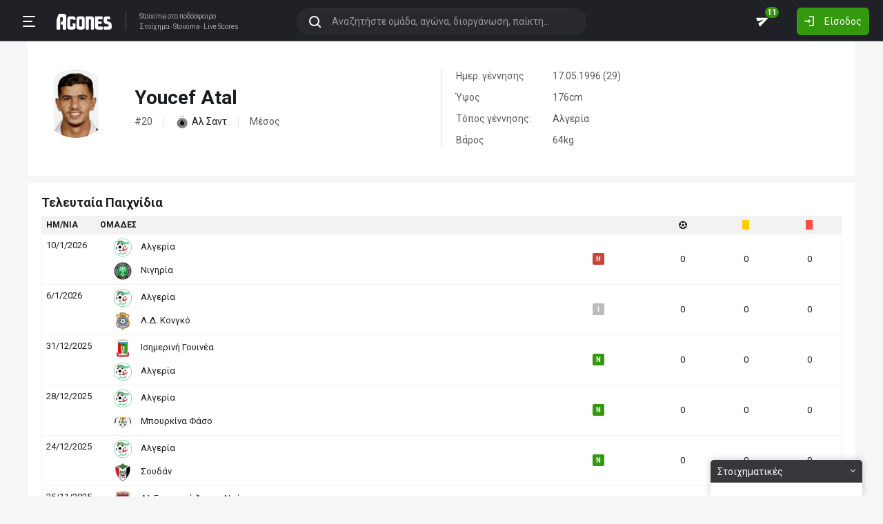

--- FILE ---
content_type: text/html; charset=utf-8
request_url: https://ticker.agones.gr/player/15334/youcef-atal
body_size: 17573
content:
<!DOCTYPE html>
<html lang="el">
<head>
    <script></script>    <meta charset="utf-8">
    <meta http-equiv="X-UA-Compatible" content="IE=Edge">
    <title>Youcef Atal | Αλ Σαντ | Στατιστικά | Αποτελέσματα | Ιστορικό</title>
    <meta property="og:title" content="Youcef Atal | Αλ Σαντ | Στατιστικά | Αποτελέσματα | Ιστορικό">

    <meta name="format-detection" content="telephone=no">
    <meta name="robots" content="all">

    <meta name="keywords" content="Youcef Atal,youcef atal, στατιστικά, αποτελέσματα, ιστορικό">
    <meta name="description" content="Youcef Atal:  | Αλ Σαντ | Ολόκληρο το ιστορικό αγώνων καθώς και πολλά χρήσιμα στατιστικά για στοίχημα">
    <meta name="viewport" content="width=device-width, initial-scale=1">
    <link rel="canonical" href="https://agones.gr/player/15334/youcef-atal">
<meta property="og:url" content="https://agones.gr/player/15334/youcef-atal">
<meta property="og:image" content="https://agones.gr/static/img/default_og_image.png?v=764fe1aebf1838198a1b7442b5ebf2c1"><link rel="alternate" media="only screen and (max-width: 640px)" href="https://agones.gr/m/player/15334/youcef-atal">
    <link rel="alternate" title="Agones.gr RSS" href="https://ticker.agones.gr/rss.php" type="application/rss+xml">

    <!-- Favicon -->
        <link rel="icon" type="image/png" sizes="192x192" href="/static/img/favicon/android-chrome-192x192.png?v=76eb6083fd5ddf94baae0916582b771c">
    <link rel="manifest" href="/static/img/favicon/site.webmanifest?v=a332d558114e5132a7d66b69a4f94242">
    <link rel="apple-touch-icon" sizes="180x180" href="/static/img/favicon/apple-touch-icon.png?v=b93c42ee41325b3ba73e5ac45d0e0757">
    <link rel="mask-icon" href="/static/img/favicon/safari-pinned-tab.svg?v=741cf780fea3d3400dd83e30ff75473d" color="#33980C">
    <meta name="msapplication-TileColor" content="#33980C">

    <!-- CSS for fonts -->
    
            <link rel="preload" href="https://fonts.googleapis.com/css?family=Roboto:400,700&display=swap&subset=greek" as="style" onload="this.onload=null;this.rel='stylesheet';">
            <noscript><link href="https://fonts.googleapis.com/css?family=Roboto:400,700&display=swap&subset=greek" rel="stylesheet"></noscript>
            
            <link rel="preload" href="/static/fonts/css/fontawesome-pruned.min.css?v=7e115d5c062f331ac886db68d2be9189" as="style" onload="this.onload=null;this.rel='stylesheet';">
            <noscript><link href="/static/fonts/css/fontawesome-pruned.min.css?v=7e115d5c062f331ac886db68d2be9189" rel="stylesheet"></noscript>
        
    <!-- CSS for styling -->
    <style>:root{--platform-color:#0086bc}</style>
    <link href="https://s3assets.agones.gr/css/bet_company-colors.css?v=6a6430466b6d2c90c2be945f1d4de94e" rel="stylesheet">
    <link rel="stylesheet" href="/static/css/bootstrap.desktop.min.css?v=732aae2d3a4a12893cdf3b4bbd6b459e">
    <link rel="stylesheet" href="/static/css/desktop.css?v=fe2fafde50201c766420cd0e1729022a">

    <script async src="https://www.googletagmanager.com/gtag/js?id=G-WFLTRKFHPE"></script>
    <script>
        window.dataLayer = window.dataLayer || [];
        function gtag(){dataLayer.push(arguments);}
        gtag('js', new Date());
        gtag('config', 'G-WFLTRKFHPE');
    </script>
        </head>

<body class="page ">

    <header class="header">
        <div class="container container--full">
            <div class="header__left">
                <button class="btn-clean header__menu-trigger header__button ii__menu_trigger" type="button">
                    <svg role="img" class="icon-svg icon-menu"><use xlink:href="/static/icons/icons.svg?v=0620b5abf4df57e0e67b9786c7dd8932#icon-menu"></use></svg>
                </button>
                <a href="/" class="header__logo">
                    <img src="/static/img/logo.svg?v=ae4d96a9d46499ff8f63f80ac0ef2500" alt="Στοίχημα - Livescore">
                </a>
                <div class="header__nav">
                    <a href="/">Stoixima</a> στο ποδόσφαιρο
                                            <h1>
                            <a href="/">Στοίχημα</a>
                            <a href="/">Stoixima</a>
                            <a href="/">Live Scores</a>
                        </h1>
                                    </div>
            </div>
            
            <form class="search-n header__searchbox" id="search_form">
                <button class="btn-clean btn-search" type="button" id="search_btn">
                    <svg role="img" class="icon-svg icon-search"><use xlink:href="/static/icons/icons.svg?v=0620b5abf4df57e0e67b9786c7dd8932#icon-search"></use></svg>
                </button>
                <button class="btn-clean search-reset" id="search_reset_btn" type="reset">
                    <svg role="img" class="icon-svg icon-close"><use xlink:href="/static/icons/icons.svg?v=0620b5abf4df57e0e67b9786c7dd8932#icon-close"></use></svg>
                </button>
            <input type="search" data-type="search" placeholder="Αναζητήστε ομάδα, αγώνα, διοργάνωση, παίκτη..."
            class="form-control search-n-input" autocomplete="off" id="globalsearch">
        
                <div class="search-n__menu">
                    <div class="search-n__content ii__search_content">
                        <div id="default_search_content">
                            <div id="pinned_results_content">
                                <h4 class="search-n__title">Δημοφιλείς</h4>
            <a href="https://agones.gr/analyseis" class="search-n__item ii__search_item">
                    <img src="/static/img/placeholder2.png?v=4ab52771e9067b523e39e1ab6d6ed3ad" srcset="/static/img/placeholder2.png?v=4ab52771e9067b523e39e1ab6d6ed3ad 2x"
                    alt="Αναλύσεις" class="disbable-chrome-smoothing" loading="lazy">
            <span>Αναλύσεις</span></a><a href="https://agones.gr/news/" class="search-n__item ii__search_item">
                    <img src="/static/img/placeholder2.png?v=4ab52771e9067b523e39e1ab6d6ed3ad" srcset="/static/img/placeholder2.png?v=4ab52771e9067b523e39e1ab6d6ed3ad 2x"
                    alt="Αθλητικές Ειδήσεις" class="disbable-chrome-smoothing" loading="lazy">
            <span>Αθλητικές Ειδήσεις</span></a><a href="/vathmologia/t/66/%CE%A3%CE%BF%CF%8D%CF%80%CE%B5%CF%81+%CE%9B%CE%B9%CE%B3%CE%BA+1" class="search-n__item ii__search_item"><img src="https://s3assets.agones.gr/thumbnails/f612f736a1e7693e61f34fefdc3719a7" srcset="https://s3assets.agones.gr/thumbnails/caf6b220254ffa758abbf4e353b4e94d 2x" title="ΕΛΛΑΔΑ: Σούπερ Λιγκ 1" class="flag radius2 img--tour disable-chrome-smoothing" alt="" loading="lazy"><span>Σούπερ Λιγκ 1</span></a><a href="/team/3514/mantsester_giounaitent" class="search-n__item ii__search_item">
                    <img src="https://s3assets.agones.gr/en_team_logos/3514.png?v=a9a77b39e597f8aafb03f4446ffe40a5" srcset="https://s3assets.agones.gr/en_team_logos/3514_2x.png?v=c61c4514fadd960b7d8c82315558d3d2 2x"
                    alt="Μάντσεστερ Γιουνάιτεντ" class="disbable-chrome-smoothing" loading="lazy">
                <span>Μάντσεστερ Γιουνάιτεντ</span></a><a href="/vathmologia/t/8/%CE%A0%CF%81%CE%AD%CE%BC%CE%B9%CE%B5%CF%81+%CE%9B%CE%B9%CE%B3%CE%BA" class="search-n__item ii__search_item"><img src="https://s3assets.agones.gr/thumbnails/9fd48c744ba5ee2fb22a8b40f7416948" srcset="https://s3assets.agones.gr/thumbnails/50f59324abb66f2fbe53f6be67f4cc49 2x" title="ΑΓΓΛΙΑ: Πρέμιερ Λιγκ" class="flag radius2 img--tour disable-chrome-smoothing" alt="" loading="lazy"><span>Πρέμιερ Λιγκ</span></a></div><div id="recent_searches_content"></div></div><div id="results_content"></div></div></div></form>            <div class="header__right">
                <a class="btn-clean header__button badge-wrap badge-wrap--chat" href="/chat">
                    <svg role="img" class="icon-svg icon-send"><use xlink:href="/static/icons/icons.svg?v=0620b5abf4df57e0e67b9786c7dd8932#icon-send"></use></svg>
                    <span class="ii__unread_cnt badge badge-pill badge-danger" style="display:none;">0</span><span class="ii__chat_cnt badge badge-pill badge-success">11</span>                </a>
                                    <a class="btn header__primary-btn" data-target="#login_modal" data-toggle="modal">
                        <svg role="img" class="icon-svg icon-login"><use xlink:href="/static/icons/icons.svg?v=0620b5abf4df57e0e67b9786c7dd8932#icon-login"></use></svg>
                        <span>Είσοδος</span>
                    </a>
                            </div>
        </div>
        <!-- <div class="search-n-overlay"></div> -->
    </header>

    <div class="menu">
        <div class="menu__list-wrap">
            <div class="menu__list">
                <a href="/" class="menu__list-item active">
                    <span>Στοίχημα Live</span>
                </a>
                <a href="/analyseis" class="menu__list-item ii__submenu-trigger " data-submenu="#predictions_menu">
                    <span>Προγνωστικά</span>
                    <svg role="img" class="icon-svg icon-dropdown"><use xlink:href="/static/icons/icons.svg?v=0620b5abf4df57e0e67b9786c7dd8932#icon-dropdown"></use></svg>
                </a>
                <a href="/news/" class="menu__list-item ii__submenu-trigger " data-submenu="#news_menu">
                    <span>Ειδήσεις</span>
                    <svg role="img" class="icon-svg icon-dropdown"><use xlink:href="/static/icons/icons.svg?v=0620b5abf4df57e0e67b9786c7dd8932#icon-dropdown"></use></svg>
                </a>
                <a href="/vathmologia" class="menu__list-item ii__submenu-trigger " data-submenu="#tools_menu">
                    <span>Στατιστικά</span>
                    <svg role="img" class="icon-svg icon-dropdown"><use xlink:href="/static/icons/icons.svg?v=0620b5abf4df57e0e67b9786c7dd8932#icon-dropdown"></use></svg>
                </a>
                <a href="/stoiximatikes-etairies" class="menu__list-item menu__list-item--highlighted ii__submenu-trigger " data-submenu="#companies_menu">
                    <span>Στοιχηματικές</span>
                    <svg role="img" class="icon-svg icon-dropdown"><use xlink:href="/static/icons/icons.svg?v=0620b5abf4df57e0e67b9786c7dd8932#icon-dropdown"></use></svg>
                </a>
                <a href="/casino" class="menu__list-item ">
                    <span>Live Casino</span>
                </a>
                <a href="/basket" class="menu__list-item ">
                    <span>Μπάσκετ</span>
                </a>
                <a href="/chat" class="menu__list-item ">
                    <span>Chat</span>
                </a>
                <a href="/bet-academy" class="menu__list-item ">
                    <span>Bet Academy</span>
                </a>
                <a href="javascript:void(0);" class="menu__list-item ii__submenu-trigger " data-submenu="#more_menu">
                    <span>Άλλα</span>
                    <svg role="img" class="icon-svg icon-dropdown"><use xlink:href="/static/icons/icons.svg?v=0620b5abf4df57e0e67b9786c7dd8932#icon-dropdown"></use></svg>
                </a>
            </div>
        </div>
        <div class="menu__footer">
            <button type="button" class="ii__theme theme-switch">
                <svg role="img" class="icon-svg icon-light"><use xlink:href="/static/icons/icons.svg?v=0620b5abf4df57e0e67b9786c7dd8932#icon-light"></use></svg>
                <svg role="img" class="icon-svg icon-dark"><use xlink:href="/static/icons/icons.svg?v=0620b5abf4df57e0e67b9786c7dd8932#icon-dark"></use></svg>
            </button>
        </div>
    </div>

    <div class="submenu" id="predictions_menu">
        <a class="submenu__item" href="/analyseis">Αναλύσεις</a>
        <a class="submenu__item" href="/prognostika">Δημοφιλή</a>
        <a class="submenu__item" href="/problepseis">Ανά σημείο</a>
        <a class="submenu__item" href="/protaseis">Ανά παίκτη</a>
    </div>
    <div class="submenu" id="news_menu">
        <a class="submenu__item" href="/news/">Αθλητικές Ειδήσεις</a>
        <a class="submenu__item" href="/newstag/869/Αφιερώματα">Αφιερώματα</a>
        <a class="submenu__item" href="/stoiximatika-nea">Νέα Στοιχηματικών</a>
        <a class="submenu__item" href="/protoselida">Πρωτοσέλιδα</a>
        <a class="submenu__item" href="/videos">Videos</a>
    </div>
    <div class="submenu" id="tools_menu">
        <a class="submenu__item" href="/vathmologia">Βαθμολογίες</a>
        <a class="submenu__item" href="/1_x_2">Ανά σημείο</a>
        <a class="submenu__item" href="/facts">Top Facts</a>
        <a class="submenu__item" href="/ptosi-apodoseon">Πτώση αποδόσεων</a>
        <a class="submenu__item" href="/tziros">Τζίροι</a>
        <a class="submenu__item" href="/tipsters">Tipsters</a>
    </div>
    <div class="submenu" id="companies_menu">
        <a href="/novibet?itc=topmenu" class="submenu__item country-filtered c-GR ">Novibet</a><a href="/stoiximan?itc=topmenu" class="submenu__item country-filtered c-GR ">Stoiximan</a><a href="/elabet?itc=topmenu" class="submenu__item country-filtered c-GR ">Elabet</a><a href="/pamestoixima?itc=topmenu" class="submenu__item country-filtered c-GR ">Pamestoixima.gr</a><a href="/fonbet?itc=topmenu" class="submenu__item country-filtered c-GR ">Fonbet</a><a href="/bet365?itc=topmenu" class="submenu__item country-filtered c-GR ">Bet365</a><a href="/interwetten?itc=topmenu" class="submenu__item country-filtered c-GR ">Interwetten</a><a href="/betsson?itc=topmenu" class="submenu__item country-filtered c-GR ">Betsson</a><a href="/novibet?itc=topmenu" class="submenu__item country-filtered c-CY ">Novibet</a><a href="/stoiximan?itc=topmenu" class="submenu__item country-filtered c-CY ">Stoiximan</a><a href="/netbet?itc=topmenu" class="submenu__item country-filtered c-GR ">NetBet</a><a href="/n1casino?itc=topmenu" class="submenu__item country-filtered c-GR ">N1 Casino</a>    </div>
    <div class="submenu" id="more_menu">
        
            <a class="submenu__item" href="/tv">Πρόγραμμα TV</a>
            <a class="submenu__item" href="/ticker">Widgets</a>
            </div>

    <main class="main" id="main_content">
        <div class="container">

        
<div class="wrap">
    <div class="player">
        <div class="player__box">
            <img src=https://s3assets.agones.gr/players_avatars/15334.png?v=7ffdd1859e33f1c5ea070c757982c1ba srcset="https://s3assets.agones.gr/players_avatars/15334_2x.png?v=e027a9a3639662eeb64ef262ed8a904e 2x" alt="" class="player__img">
            <div class="player__block">
                <h1 class="player__name">Youcef Atal</h1>
                <ul class="player__data">
                                            <li>#20</li>
                                                                <li>
                            <a href="/team/449/al_sant" class="team team--sm">
                                <img src="https://s3assets.agones.gr/en_team_logos/449.png?v=5a72b2705cabe10a4e17dbd834f22d9b" class="team__logo"alt="Αλ Σαντ">
                                <span>Αλ Σαντ</span>
                            </a>
                        </li>
                                        <li>
                        Mέσος                    </li>
                </ul>
            </div>
        </div>
        <div class="player__box player__box--col">
            <dl class="player__dl">
                <dt>Ημερ. γέννησης</dt>
                <dd>17.05.1996 (29)</dd>
            </dl>
            <dl class="player__dl">
                <dt>Ύψος</dt>
                <dd>176cm</dd>
            </dl>
            <dl class="player__dl">
                <dt>Τόπος γέννησης:</dt>
                <dd>Αλγερία</dd>
            </dl>
            <dl class="player__dl">
                <dt>Βάρος</dt>
                <dd>64kg</dd>
            </dl>
        </div>
    </div>
</div>

    <div class="wrap">
        <h3 class="title"><span>Τελευταία Παιχνίδια</span></h3>
        
            <table class="table table--no-border table--check">
                <thead>
                    <tr>
                        <th class="text-left">HΜ/ΝΙΑ</th>
                        <th class="text-left">ΟΜΑΔΕΣ</th>
                        <th>&nbsp;</th>
                        <th><i class="icon fas fa-futbol" aria-hidden="true"></i></th>
                        <th class="stat-card"><i class="icon-card"></i></th>
                        <th class="stat-card"><i class="icon-card icon-card--red"></i></th>
                    </tr>
                </thead>
            <tbody>
        
                    <tr>
                        <td class="text-left align-top"><a href=https://agones.gr/livescore/513-4475/algeria-nigiria>10/1/2026</a></td>
                        <td class="teams"><a href="https://agones.gr/livescore/513-4475/algeria-nigiria"><div class="team_row">
                    <img class="team__logo"  src="https://s3assets.agones.gr/thumbnails/a04e17580eee5621a872354f5bf2914b"
                    width="26" height="26" alt="Αλγερία" loading="lazy">
                    <span>Αλγερία</span></div><div class="team_row">
                    <img class="team__logo"  src="https://s3assets.agones.gr/thumbnails/1381b5f30ee93e225685925f0efd428b"
                    width="26" height="26" alt="Αλγερία" loading="lazy">
                    <span>Νιγηρία</span></div></a>
                        </td>
                        <td><a href="https://agones.gr/livescore/513-4475/algeria-nigiria" data-url="/api/live_events?mid=14618922" data-title="Αλγερία - Νιγηρία" class="ii__popover" data-toggle="popover" data-animation="true"><i class="tag tag--defeat">H</i></a></td>
                        <td>0</td>
                        <td>0</td>
                        <td>0</td>
                    </tr>
                
                    <tr>
                        <td class="text-left align-top"><a href=https://agones.gr/livescore/513-8770/algeria-l_d_kongko>6/1/2026</a></td>
                        <td class="teams"><a href="https://agones.gr/livescore/513-8770/algeria-l_d_kongko"><div class="team_row">
                    <img class="team__logo"  src="https://s3assets.agones.gr/thumbnails/a04e17580eee5621a872354f5bf2914b"
                    width="26" height="26" alt="Αλγερία" loading="lazy">
                    <span>Αλγερία</span></div><div class="team_row">
                    <img class="team__logo"  src="https://s3assets.agones.gr/thumbnails/a0ba4f1a79b8ca0bd99ee07205b5ba67"
                    width="26" height="26" alt="Αλγερία" loading="lazy">
                    <span>Λ.Δ. Κονγκό</span></div></a>
                        </td>
                        <td><a href="https://agones.gr/livescore/513-8770/algeria-l_d_kongko" data-url="/api/live_events?mid=14617717" data-title="Αλγερία - Λ.Δ. Κονγκό" class="ii__popover" data-toggle="popover" data-animation="true"><i class="tag tag--draw">I</i></a></td>
                        <td>0</td>
                        <td>0</td>
                        <td>0</td>
                    </tr>
                
                    <tr>
                        <td class="text-left align-top"><a href=https://agones.gr/livescore/2321-513/isimerini_gouinea-algeria>31/12/2025</a></td>
                        <td class="teams"><a href="https://agones.gr/livescore/2321-513/isimerini_gouinea-algeria"><div class="team_row">
                    <img class="team__logo"  src="https://s3assets.agones.gr/thumbnails/08a094689eb8dd62f75b995d28c14840"
                    width="26" height="26" alt="Ισημερινή Γουινέα" loading="lazy">
                    <span>Ισημερινή Γουινέα</span></div><div class="team_row">
                    <img class="team__logo"  src="https://s3assets.agones.gr/thumbnails/a04e17580eee5621a872354f5bf2914b"
                    width="26" height="26" alt="Ισημερινή Γουινέα" loading="lazy">
                    <span>Αλγερία</span></div></a>
                        </td>
                        <td><a href="https://agones.gr/livescore/2321-513/isimerini_gouinea-algeria" data-url="/api/live_events?mid=14616966" data-title="Ισημερινή Γουινέα - Αλγερία" class="ii__popover" data-toggle="popover" data-animation="true"><i class="tag tag--win">N</i></a></td>
                        <td>0</td>
                        <td>0</td>
                        <td>0</td>
                    </tr>
                
                    <tr>
                        <td class="text-left align-top"><a href=https://agones.gr/livescore/513-4240/algeria-mpourkina_faso>28/12/2025</a></td>
                        <td class="teams"><a href="https://agones.gr/livescore/513-4240/algeria-mpourkina_faso"><div class="team_row">
                    <img class="team__logo"  src="https://s3assets.agones.gr/thumbnails/a04e17580eee5621a872354f5bf2914b"
                    width="26" height="26" alt="Αλγερία" loading="lazy">
                    <span>Αλγερία</span></div><div class="team_row">
                    <img class="team__logo"  src="https://s3assets.agones.gr/thumbnails/184cfc1154c1ca8bc1d18efde09cbcd4"
                    width="26" height="26" alt="Αλγερία" loading="lazy">
                    <span>Μπουρκίνα Φάσο</span></div></a>
                        </td>
                        <td><a href="https://agones.gr/livescore/513-4240/algeria-mpourkina_faso" data-url="/api/live_events?mid=14616812" data-title="Αλγερία - Μπουρκίνα Φάσο" class="ii__popover" data-toggle="popover" data-animation="true"><i class="tag tag--win">N</i></a></td>
                        <td>0</td>
                        <td>0</td>
                        <td>0</td>
                    </tr>
                
                    <tr>
                        <td class="text-left align-top"><a href=https://agones.gr/livescore/513-6638/algeria-soudan>24/12/2025</a></td>
                        <td class="teams"><a href="https://agones.gr/livescore/513-6638/algeria-soudan"><div class="team_row">
                    <img class="team__logo"  src="https://s3assets.agones.gr/thumbnails/a04e17580eee5621a872354f5bf2914b"
                    width="26" height="26" alt="Αλγερία" loading="lazy">
                    <span>Αλγερία</span></div><div class="team_row">
                    <img class="team__logo"  src="https://s3assets.agones.gr/thumbnails/ee9ada3ed45371fd8d85a8bd98fa92ce"
                    width="26" height="26" alt="Αλγερία" loading="lazy">
                    <span>Σουδάν</span></div></a>
                        </td>
                        <td><a href="https://agones.gr/livescore/513-6638/algeria-soudan" data-url="/api/live_events?mid=14616382" data-title="Αλγερία - Σουδάν" class="ii__popover" data-toggle="popover" data-animation="true"><i class="tag tag--win">N</i></a></td>
                        <td>0</td>
                        <td>0</td>
                        <td>0</td>
                    </tr>
                
                    <tr>
                        <td class="text-left align-top"><a href=https://agones.gr/livescore/400-449/al_gouaxnta_ampou_ntampi-al_sant>25/11/2025</a></td>
                        <td class="teams"><a href="https://agones.gr/livescore/400-449/al_gouaxnta_ampou_ntampi-al_sant"><div class="team_row">
                    <img class="team__logo"  src="https://s3assets.agones.gr/thumbnails/23290acbeb2d1df6187d99b20118ab38"
                    width="26" height="26" alt="Αλ Γουαχντά Άμπου Ντάμπι" loading="lazy">
                    <span>Αλ Γουαχντά Άμπου Ντάμπι</span></div><div class="team_row">
                    <img class="team__logo"  src="https://s3assets.agones.gr/thumbnails/f9c6aa74e1d0148b9c194b86f61e69d7"
                    width="26" height="26" alt="Αλ Γουαχντά Άμπου Ντάμπι" loading="lazy">
                    <span>Αλ Σαντ</span></div></a>
                        </td>
                        <td><a href="https://agones.gr/livescore/400-449/al_gouaxnta_ampou_ntampi-al_sant" data-url="/api/live_events?mid=14610322" data-title="Αλ Γουαχντά Άμπου Ντάμπι - Αλ Σαντ" class="ii__popover" data-toggle="popover" data-animation="true"><i class="tag tag--defeat">H</i></a></td>
                        <td>0</td>
                        <td>0</td>
                        <td>0</td>
                    </tr>
                
                    <tr>
                        <td class="text-left align-top"><a href=https://agones.gr/livescore/449-392/al_sant-al_axli_tzenta>4/11/2025</a></td>
                        <td class="teams"><a href="https://agones.gr/livescore/449-392/al_sant-al_axli_tzenta"><div class="team_row">
                    <img class="team__logo"  src="https://s3assets.agones.gr/thumbnails/f9c6aa74e1d0148b9c194b86f61e69d7"
                    width="26" height="26" alt="Αλ Σαντ" loading="lazy">
                    <span>Αλ Σαντ</span></div><div class="team_row">
                    <img class="team__logo"  src="https://s3assets.agones.gr/thumbnails/58c5dbb7329671fe93a69cf81fc1ffa4"
                    width="26" height="26" alt="Αλ Σαντ" loading="lazy">
                    <span>Αλ Αχλί Τζέντα</span></div></a>
                        </td>
                        <td><a href="https://agones.gr/livescore/449-392/al_sant-al_axli_tzenta" data-url="/api/live_events?mid=14605018" data-title="Αλ Σαντ - Αλ Αχλί Τζέντα" class="ii__popover" data-toggle="popover" data-animation="true"><i class="tag tag--defeat">H</i></a></td>
                        <td>0</td>
                        <td>0</td>
                        <td>0</td>
                    </tr>
                
                    <tr>
                        <td class="text-left align-top"><a href=https://agones.gr/livescore/9499-449/al_sorta_bagdatis-al_sant>15/9/2025</a></td>
                        <td class="teams"><a href="https://agones.gr/livescore/9499-449/al_sorta_bagdatis-al_sant"><div class="team_row">
                    <img class="team__logo"  src="https://s3assets.agones.gr/thumbnails/77340861978d9080f3772ffa80b4c531"
                    width="26" height="26" alt="Αλ Σόρτα Βαγδάτης" loading="lazy">
                    <span>Αλ Σόρτα Βαγδάτης</span></div><div class="team_row">
                    <img class="team__logo"  src="https://s3assets.agones.gr/thumbnails/f9c6aa74e1d0148b9c194b86f61e69d7"
                    width="26" height="26" alt="Αλ Σόρτα Βαγδάτης" loading="lazy">
                    <span>Αλ Σαντ</span></div></a>
                        </td>
                        <td><a href="https://agones.gr/livescore/9499-449/al_sorta_bagdatis-al_sant" data-url="/api/live_events?mid=14587649" data-title="Αλ Σόρτα Βαγδάτης - Αλ Σαντ" class="ii__popover" data-toggle="popover" data-animation="true"><i class="tag tag--draw">I</i></a></td>
                        <td>0</td>
                        <td>0</td>
                        <td>0</td>
                    </tr>
                
                    <tr>
                        <td class="text-left align-top"><a href=https://agones.gr/livescore/1756-513/gouinea-algeria>8/9/2025</a></td>
                        <td class="teams"><a href="https://agones.gr/livescore/1756-513/gouinea-algeria"><div class="team_row">
                    <img class="team__logo"  src="https://s3assets.agones.gr/thumbnails/8a37fb6a510d18d9d2b901d213cdbc92"
                    width="26" height="26" alt="Γουινέα" loading="lazy">
                    <span>Γουινέα</span></div><div class="team_row">
                    <img class="team__logo"  src="https://s3assets.agones.gr/thumbnails/a04e17580eee5621a872354f5bf2914b"
                    width="26" height="26" alt="Γουινέα" loading="lazy">
                    <span>Αλγερία</span></div></a>
                        </td>
                        <td><a href="https://agones.gr/livescore/1756-513/gouinea-algeria" data-url="/api/live_events?mid=14585067" data-title="Γουινέα - Αλγερία" class="ii__popover" data-toggle="popover" data-animation="true"><i class="tag tag--draw">I</i></a></td>
                        <td>0</td>
                        <td>0</td>
                        <td>0</td>
                    </tr>
                
                    <tr>
                        <td class="text-left align-top"><a href=https://agones.gr/livescore/513-4205/algeria-mpotsouana>4/9/2025</a></td>
                        <td class="teams"><a href="https://agones.gr/livescore/513-4205/algeria-mpotsouana"><div class="team_row">
                    <img class="team__logo"  src="https://s3assets.agones.gr/thumbnails/a04e17580eee5621a872354f5bf2914b"
                    width="26" height="26" alt="Αλγερία" loading="lazy">
                    <span>Αλγερία</span></div><div class="team_row">
                    <img class="team__logo"  src="https://s3assets.agones.gr/thumbnails/db8547fdf042bc7679ab8c32952a4b2c"
                    width="26" height="26" alt="Αλγερία" loading="lazy">
                    <span>Μποτσουάνα</span></div></a>
                        </td>
                        <td><a href="https://agones.gr/livescore/513-4205/algeria-mpotsouana" data-url="/api/live_events?mid=14583687" data-title="Αλγερία - Μποτσουάνα" class="ii__popover" data-toggle="popover" data-animation="true"><i class="tag tag--win">N</i></a></td>
                        <td>0</td>
                        <td>1</td>
                        <td>0</td>
                    </tr>
                
                    <tr>
                        <td class="text-left align-top"><a href=https://agones.gr/livescore/6641-513/souidia-algeria>10/6/2025</a></td>
                        <td class="teams"><a href="https://agones.gr/livescore/6641-513/souidia-algeria"><div class="team_row">
                    <img class="team__logo"  src="https://s3assets.agones.gr/thumbnails/b8c0e57f268889a08114875f9093403c"
                    width="26" height="26" alt="Σουηδία" loading="lazy">
                    <span>Σουηδία</span></div><div class="team_row">
                    <img class="team__logo"  src="https://s3assets.agones.gr/thumbnails/a04e17580eee5621a872354f5bf2914b"
                    width="26" height="26" alt="Σουηδία" loading="lazy">
                    <span>Αλγερία</span></div></a>
                        </td>
                        <td><a href="https://agones.gr/livescore/6641-513/souidia-algeria" data-url="/api/live_events?mid=14563960" data-title="Σουηδία - Αλγερία" class="ii__popover" data-toggle="popover" data-animation="true"><i class="tag tag--defeat">H</i></a></td>
                        <td>0</td>
                        <td>0</td>
                        <td>0</td>
                    </tr>
                </tbody><tbody id="collapsible_matches" class="collapse">
                    <tr>
                        <td class="text-left align-top"><a href=https://agones.gr/livescore/2408-449/kabasaki-al_sant>27/4/2025</a></td>
                        <td class="teams"><a href="https://agones.gr/livescore/2408-449/kabasaki-al_sant"><div class="team_row">
                    <img class="team__logo"  src="https://s3assets.agones.gr/thumbnails/636ec3f08b125838fc76139512cafbd2"
                    width="26" height="26" alt="Καβασάκι" loading="lazy">
                    <span>Καβασάκι</span></div><div class="team_row">
                    <img class="team__logo"  src="https://s3assets.agones.gr/thumbnails/f9c6aa74e1d0148b9c194b86f61e69d7"
                    width="26" height="26" alt="Καβασάκι" loading="lazy">
                    <span>Αλ Σαντ</span></div></a>
                        </td>
                        <td><a href="https://agones.gr/livescore/2408-449/kabasaki-al_sant" data-url="/api/live_events?mid=14550639" data-title="Καβασάκι - Αλ Σαντ" class="ii__popover" data-toggle="popover" data-animation="true"><i class="tag tag--draw">I</i></a></td>
                        <td>0</td>
                        <td>0</td>
                        <td>0</td>
                    </tr>
                
                    <tr>
                        <td class="text-left align-top"><a href=https://agones.gr/livescore/513-3740/algeria-mozambiki>25/3/2025</a></td>
                        <td class="teams"><a href="https://agones.gr/livescore/513-3740/algeria-mozambiki"><div class="team_row">
                    <img class="team__logo"  src="https://s3assets.agones.gr/thumbnails/a04e17580eee5621a872354f5bf2914b"
                    width="26" height="26" alt="Αλγερία" loading="lazy">
                    <span>Αλγερία</span></div><div class="team_row">
                    <img class="team__logo"  src="https://s3assets.agones.gr/thumbnails/48c5523f0f0e691e4ce39386cefb4660"
                    width="26" height="26" alt="Αλγερία" loading="lazy">
                    <span>Μοζαμβίκη</span></div></a>
                        </td>
                        <td><a href="https://agones.gr/livescore/513-3740/algeria-mozambiki" data-url="/api/live_events?mid=14540048" data-title="Αλγερία - Μοζαμβίκη" class="ii__popover" data-toggle="popover" data-animation="true"><i class="tag tag--win">N</i></a></td>
                        <td>0</td>
                        <td>0</td>
                        <td>0</td>
                    </tr>
                
                    <tr>
                        <td class="text-left align-top"><a href=https://agones.gr/livescore/4205-513/mpotsouana-algeria>21/3/2025</a></td>
                        <td class="teams"><a href="https://agones.gr/livescore/4205-513/mpotsouana-algeria"><div class="team_row">
                    <img class="team__logo"  src="https://s3assets.agones.gr/thumbnails/db8547fdf042bc7679ab8c32952a4b2c"
                    width="26" height="26" alt="Μποτσουάνα" loading="lazy">
                    <span>Μποτσουάνα</span></div><div class="team_row">
                    <img class="team__logo"  src="https://s3assets.agones.gr/thumbnails/a04e17580eee5621a872354f5bf2914b"
                    width="26" height="26" alt="Μποτσουάνα" loading="lazy">
                    <span>Αλγερία</span></div></a>
                        </td>
                        <td><a href="https://agones.gr/livescore/4205-513/mpotsouana-algeria" data-url="/api/live_events?mid=14538626" data-title="Μποτσουάνα - Αλγερία" class="ii__popover" data-toggle="popover" data-animation="true"><i class="tag tag--win">N</i></a></td>
                        <td>0</td>
                        <td>0</td>
                        <td>0</td>
                    </tr>
                
                    <tr>
                        <td class="text-left align-top"><a href=https://agones.gr/livescore/449-438/al_sant-al_ouasl>10/3/2025</a></td>
                        <td class="teams"><a href="https://agones.gr/livescore/449-438/al_sant-al_ouasl"><div class="team_row">
                    <img class="team__logo"  src="https://s3assets.agones.gr/thumbnails/f9c6aa74e1d0148b9c194b86f61e69d7"
                    width="26" height="26" alt="Αλ Σαντ" loading="lazy">
                    <span>Αλ Σαντ</span></div><div class="team_row">
                    <img class="team__logo"  src="https://s3assets.agones.gr/thumbnails/886d42afdbeaf2a739d74ff9a62e73b9"
                    width="26" height="26" alt="Αλ Σαντ" loading="lazy">
                    <span>Αλ Ουάσλ</span></div></a>
                        </td>
                        <td><a href="https://agones.gr/livescore/449-438/al_sant-al_ouasl" data-url="/api/live_events?mid=14535893" data-title="Αλ Σαντ - Αλ Ουάσλ" class="ii__popover" data-toggle="popover" data-animation="true"><i class="tag tag--win">N</i></a></td>
                        <td>1</td>
                        <td>0</td>
                        <td>0</td>
                    </tr>
                
                    <tr>
                        <td class="text-left align-top"><a href=https://agones.gr/livescore/438-449/al_ouasl-al_sant>3/3/2025</a></td>
                        <td class="teams"><a href="https://agones.gr/livescore/438-449/al_ouasl-al_sant"><div class="team_row">
                    <img class="team__logo"  src="https://s3assets.agones.gr/thumbnails/886d42afdbeaf2a739d74ff9a62e73b9"
                    width="26" height="26" alt="Αλ Ουάσλ" loading="lazy">
                    <span>Αλ Ουάσλ</span></div><div class="team_row">
                    <img class="team__logo"  src="https://s3assets.agones.gr/thumbnails/f9c6aa74e1d0148b9c194b86f61e69d7"
                    width="26" height="26" alt="Αλ Ουάσλ" loading="lazy">
                    <span>Αλ Σαντ</span></div></a>
                        </td>
                        <td><a href="https://agones.gr/livescore/438-449/al_ouasl-al_sant" data-url="/api/live_events?mid=14533532" data-title="Αλ Ουάσλ - Αλ Σαντ" class="ii__popover" data-toggle="popover" data-animation="true"><i class="tag tag--draw">I</i></a></td>
                        <td>0</td>
                        <td>1</td>
                        <td>0</td>
                    </tr>
                
                    <tr>
                        <td class="text-left align-top"><a href=https://agones.gr/livescore/5380-449/paxtakor-al_sant>17/2/2025</a></td>
                        <td class="teams"><a href="https://agones.gr/livescore/5380-449/paxtakor-al_sant"><div class="team_row">
                    <img class="team__logo"  src="https://s3assets.agones.gr/thumbnails/9b50712b9a8a04110f522a1e7ee3e9f1"
                    width="26" height="26" alt="Παχτακόρ" loading="lazy">
                    <span>Παχτακόρ</span></div><div class="team_row">
                    <img class="team__logo"  src="https://s3assets.agones.gr/thumbnails/f9c6aa74e1d0148b9c194b86f61e69d7"
                    width="26" height="26" alt="Παχτακόρ" loading="lazy">
                    <span>Αλ Σαντ</span></div></a>
                        </td>
                        <td><a href="https://agones.gr/livescore/5380-449/paxtakor-al_sant" data-url="/api/live_events?mid=14529139" data-title="Παχτακόρ - Αλ Σαντ" class="ii__popover" data-toggle="popover" data-animation="true"><i class="tag tag--defeat">H</i></a></td>
                        <td>0</td>
                        <td>0</td>
                        <td>0</td>
                    </tr>
                
                    <tr>
                        <td class="text-left align-top"><a href=https://agones.gr/livescore/449-392/al_sant-al_axli_tzenta?mid=14525251>3/2/2025</a></td>
                        <td class="teams"><a href="https://agones.gr/livescore/449-392/al_sant-al_axli_tzenta?mid=14525251"><div class="team_row">
                    <img class="team__logo"  src="https://s3assets.agones.gr/thumbnails/f9c6aa74e1d0148b9c194b86f61e69d7"
                    width="26" height="26" alt="Αλ Σαντ" loading="lazy">
                    <span>Αλ Σαντ</span></div><div class="team_row">
                    <img class="team__logo"  src="https://s3assets.agones.gr/thumbnails/58c5dbb7329671fe93a69cf81fc1ffa4"
                    width="26" height="26" alt="Αλ Σαντ" loading="lazy">
                    <span>Αλ Αχλί Τζέντα</span></div></a>
                        </td>
                        <td><a href="https://agones.gr/livescore/449-392/al_sant-al_axli_tzenta?mid=14525251" data-url="/api/live_events?mid=14525251" data-title="Αλ Σαντ - Αλ Αχλί Τζέντα" class="ii__popover" data-toggle="popover" data-animation="true"><i class="tag tag--defeat">H</i></a></td>
                        <td>0</td>
                        <td>0</td>
                        <td>0</td>
                    </tr>
                
                    <tr>
                        <td class="text-left align-top"><a href=https://agones.gr/livescore/432-449/al_nasr_riant-al_sant>2/12/2024</a></td>
                        <td class="teams"><a href="https://agones.gr/livescore/432-449/al_nasr_riant-al_sant"><div class="team_row">
                    <img class="team__logo"  src="https://s3assets.agones.gr/thumbnails/51065910cc3fbd0df875e133916eb2b4"
                    width="26" height="26" alt="Αλ Νασρ Ριάντ" loading="lazy">
                    <span>Αλ Νασρ Ριάντ</span></div><div class="team_row">
                    <img class="team__logo"  src="https://s3assets.agones.gr/thumbnails/f9c6aa74e1d0148b9c194b86f61e69d7"
                    width="26" height="26" alt="Αλ Νασρ Ριάντ" loading="lazy">
                    <span>Αλ Σαντ</span></div></a>
                        </td>
                        <td><a href="https://agones.gr/livescore/432-449/al_nasr_riant-al_sant" data-url="/api/live_events?mid=14512866" data-title="Αλ Νασρ Ριάντ - Αλ Σαντ" class="ii__popover" data-toggle="popover" data-animation="true"><i class="tag tag--win">N</i></a></td>
                        <td>0</td>
                        <td>0</td>
                        <td>0</td>
                    </tr>
                
                    <tr>
                        <td class="text-left align-top"><a href=https://agones.gr/livescore/449-469/al_sant-al_xilal_riant>26/11/2024</a></td>
                        <td class="teams"><a href="https://agones.gr/livescore/449-469/al_sant-al_xilal_riant"><div class="team_row">
                    <img class="team__logo"  src="https://s3assets.agones.gr/thumbnails/f9c6aa74e1d0148b9c194b86f61e69d7"
                    width="26" height="26" alt="Αλ Σαντ" loading="lazy">
                    <span>Αλ Σαντ</span></div><div class="team_row">
                    <img class="team__logo"  src="https://s3assets.agones.gr/thumbnails/f6ad1a7e84cba4bb943180b134b883fa"
                    width="26" height="26" alt="Αλ Σαντ" loading="lazy">
                    <span>Αλ Χιλάλ Ριάντ</span></div></a>
                        </td>
                        <td><a href="https://agones.gr/livescore/449-469/al_sant-al_xilal_riant" data-url="/api/live_events?mid=14510948" data-title="Αλ Σαντ - Αλ Χιλάλ Ριάντ" class="ii__popover" data-toggle="popover" data-animation="true"><i class="tag tag--draw">I</i></a></td>
                        <td>0</td>
                        <td>0</td>
                        <td>0</td>
                    </tr>
                
                    <tr>
                        <td class="text-left align-top"><a href=https://agones.gr/livescore/513-3189/algeria-liberia>17/11/2024</a></td>
                        <td class="teams"><a href="https://agones.gr/livescore/513-3189/algeria-liberia"><div class="team_row">
                    <img class="team__logo"  src="https://s3assets.agones.gr/thumbnails/a04e17580eee5621a872354f5bf2914b"
                    width="26" height="26" alt="Αλγερία" loading="lazy">
                    <span>Αλγερία</span></div><div class="team_row">
                    <img class="team__logo"  src="https://s3assets.agones.gr/thumbnails/2a1aebfea1b8fbedcc14cdaa2020089c"
                    width="26" height="26" alt="Αλγερία" loading="lazy">
                    <span>Λιβερία</span></div></a>
                        </td>
                        <td><a href="https://agones.gr/livescore/513-3189/algeria-liberia" data-url="/api/live_events?mid=14508890" data-title="Αλγερία - Λιβερία" class="ii__popover" data-toggle="popover" data-animation="true"><i class="tag tag--win">N</i></a></td>
                        <td>0</td>
                        <td>0</td>
                        <td>0</td>
                    </tr>
                
                    <tr>
                        <td class="text-left align-top"><a href=https://agones.gr/livescore/438-449/al_ouasl-al_sant?mid=14505290>4/11/2024</a></td>
                        <td class="teams"><a href="https://agones.gr/livescore/438-449/al_ouasl-al_sant?mid=14505290"><div class="team_row">
                    <img class="team__logo"  src="https://s3assets.agones.gr/thumbnails/886d42afdbeaf2a739d74ff9a62e73b9"
                    width="26" height="26" alt="Αλ Ουάσλ" loading="lazy">
                    <span>Αλ Ουάσλ</span></div><div class="team_row">
                    <img class="team__logo"  src="https://s3assets.agones.gr/thumbnails/f9c6aa74e1d0148b9c194b86f61e69d7"
                    width="26" height="26" alt="Αλ Ουάσλ" loading="lazy">
                    <span>Αλ Σαντ</span></div></a>
                        </td>
                        <td><a href="https://agones.gr/livescore/438-449/al_ouasl-al_sant?mid=14505290" data-url="/api/live_events?mid=14505290" data-title="Αλ Ουάσλ - Αλ Σαντ" class="ii__popover" data-toggle="popover" data-animation="true"><i class="tag tag--draw">I</i></a></td>
                        <td>0</td>
                        <td>0</td>
                        <td>0</td>
                    </tr>
                
                    <tr>
                        <td class="text-left align-top"><a href=https://agones.gr/livescore/449-2026/al_sant-estegklal_texeranis>30/9/2024</a></td>
                        <td class="teams"><a href="https://agones.gr/livescore/449-2026/al_sant-estegklal_texeranis"><div class="team_row">
                    <img class="team__logo"  src="https://s3assets.agones.gr/thumbnails/f9c6aa74e1d0148b9c194b86f61e69d7"
                    width="26" height="26" alt="Αλ Σαντ" loading="lazy">
                    <span>Αλ Σαντ</span></div><div class="team_row">
                    <img class="team__logo"  src="https://s3assets.agones.gr/thumbnails/d037cc481eb47db124c4613a70394702"
                    width="26" height="26" alt="Αλ Σαντ" loading="lazy">
                    <span>Έστεγκλαλ Τεχεράνης</span></div></a>
                        </td>
                        <td><a href="https://agones.gr/livescore/449-2026/al_sant-estegklal_texeranis" data-url="/api/live_events?mid=14493055" data-title="Αλ Σαντ - Έστεγκλαλ Τεχεράνης" class="ii__popover" data-toggle="popover" data-animation="true"><i class="tag tag--win">N</i></a></td>
                        <td>0</td>
                        <td>0</td>
                        <td>0</td>
                    </tr>
                
                    <tr>
                        <td class="text-left align-top"><a href=https://agones.gr/livescore/382-449/al_ain-al_sant>16/9/2024</a></td>
                        <td class="teams"><a href="https://agones.gr/livescore/382-449/al_ain-al_sant"><div class="team_row">
                    <img class="team__logo"  src="https://s3assets.agones.gr/thumbnails/8d3233808b53bb5df6b4874ebb4a5ad7"
                    width="26" height="26" alt="Αλ Αΐν" loading="lazy">
                    <span>Αλ Αΐν</span></div><div class="team_row">
                    <img class="team__logo"  src="https://s3assets.agones.gr/thumbnails/f9c6aa74e1d0148b9c194b86f61e69d7"
                    width="26" height="26" alt="Αλ Αΐν" loading="lazy">
                    <span>Αλ Σαντ</span></div></a>
                        </td>
                        <td><a href="https://agones.gr/livescore/382-449/al_ain-al_sant" data-url="/api/live_events?mid=14487439" data-title="Αλ Αΐν - Αλ Σαντ" class="ii__popover" data-toggle="popover" data-animation="true"><i class="tag tag--draw">I</i></a></td>
                        <td>0</td>
                        <td>0</td>
                        <td>0</td>
                    </tr>
                
                    <tr>
                        <td class="text-left align-top"><a href=https://agones.gr/livescore/3189-513/liberia-algeria>10/9/2024</a></td>
                        <td class="teams"><a href="https://agones.gr/livescore/3189-513/liberia-algeria"><div class="team_row">
                    <img class="team__logo"  src="https://s3assets.agones.gr/thumbnails/2a1aebfea1b8fbedcc14cdaa2020089c"
                    width="26" height="26" alt="Λιβερία" loading="lazy">
                    <span>Λιβερία</span></div><div class="team_row">
                    <img class="team__logo"  src="https://s3assets.agones.gr/thumbnails/a04e17580eee5621a872354f5bf2914b"
                    width="26" height="26" alt="Λιβερία" loading="lazy">
                    <span>Αλγερία</span></div></a>
                        </td>
                        <td><a href="https://agones.gr/livescore/3189-513/liberia-algeria" data-url="/api/live_events?mid=14485105" data-title="Λιβερία - Αλγερία" class="ii__popover" data-toggle="popover" data-animation="true"><i class="tag tag--win">N</i></a></td>
                        <td>0</td>
                        <td>0</td>
                        <td>0</td>
                    </tr>
                
                    <tr>
                        <td class="text-left align-top"><a href=https://agones.gr/livescore/513-2321/algeria-isimerini_gouinea>5/9/2024</a></td>
                        <td class="teams"><a href="https://agones.gr/livescore/513-2321/algeria-isimerini_gouinea"><div class="team_row">
                    <img class="team__logo"  src="https://s3assets.agones.gr/thumbnails/a04e17580eee5621a872354f5bf2914b"
                    width="26" height="26" alt="Αλγερία" loading="lazy">
                    <span>Αλγερία</span></div><div class="team_row">
                    <img class="team__logo"  src="https://s3assets.agones.gr/thumbnails/08a094689eb8dd62f75b995d28c14840"
                    width="26" height="26" alt="Αλγερία" loading="lazy">
                    <span>Ισημερινή Γουινέα</span></div></a>
                        </td>
                        <td><a href="https://agones.gr/livescore/513-2321/algeria-isimerini_gouinea" data-url="/api/live_events?mid=14483551" data-title="Αλγερία - Ισημερινή Γουινέα" class="ii__popover" data-toggle="popover" data-animation="true"><i class="tag tag--win">N</i></a></td>
                        <td>0</td>
                        <td>0</td>
                        <td>0</td>
                    </tr>
                
                    <tr>
                        <td class="text-left align-top"><a href=https://agones.gr/livescore/5119-513/ougkanta-algeria?mid=14463011>10/6/2024</a></td>
                        <td class="teams"><a href="https://agones.gr/livescore/5119-513/ougkanta-algeria?mid=14463011"><div class="team_row">
                    <img class="team__logo"  src="https://s3assets.agones.gr/thumbnails/4884ced890ddfc603fb3060e1d848145"
                    width="26" height="26" alt="Ουγκάντα" loading="lazy">
                    <span>Ουγκάντα</span></div><div class="team_row">
                    <img class="team__logo"  src="https://s3assets.agones.gr/thumbnails/a04e17580eee5621a872354f5bf2914b"
                    width="26" height="26" alt="Ουγκάντα" loading="lazy">
                    <span>Αλγερία</span></div></a>
                        </td>
                        <td><a href="https://agones.gr/livescore/5119-513/ougkanta-algeria?mid=14463011" data-url="/api/live_events?mid=14463011" data-title="Ουγκάντα - Αλγερία" class="ii__popover" data-toggle="popover" data-animation="true"><i class="tag tag--win">N</i></a></td>
                        <td>0</td>
                        <td>0</td>
                        <td>0</td>
                    </tr>
                
                    <tr>
                        <td class="text-left align-top"><a href=https://agones.gr/livescore/513-1756/algeria-gouinea>6/6/2024</a></td>
                        <td class="teams"><a href="https://agones.gr/livescore/513-1756/algeria-gouinea"><div class="team_row">
                    <img class="team__logo"  src="https://s3assets.agones.gr/thumbnails/a04e17580eee5621a872354f5bf2914b"
                    width="26" height="26" alt="Αλγερία" loading="lazy">
                    <span>Αλγερία</span></div><div class="team_row">
                    <img class="team__logo"  src="https://s3assets.agones.gr/thumbnails/8a37fb6a510d18d9d2b901d213cdbc92"
                    width="26" height="26" alt="Αλγερία" loading="lazy">
                    <span>Γουινέα</span></div></a>
                        </td>
                        <td><a href="https://agones.gr/livescore/513-1756/algeria-gouinea" data-url="/api/live_events?mid=14462203" data-title="Αλγερία - Γουινέα" class="ii__popover" data-toggle="popover" data-animation="true"><i class="tag tag--defeat">H</i></a></td>
                        <td>0</td>
                        <td>0</td>
                        <td>0</td>
                    </tr>
                
                    <tr>
                        <td class="text-left align-top"><a href=https://agones.gr/livescore/292-2191/adana_ntemirspor-mpasaksexir?mid=14460256>26/5/2024</a></td>
                        <td class="teams"><a href="https://agones.gr/livescore/292-2191/adana_ntemirspor-mpasaksexir?mid=14460256"><div class="team_row">
                    <img class="team__logo"  src="https://s3assets.agones.gr/thumbnails/0e5f5934d2e9330d7c7f52d3ef08ebdb"
                    width="26" height="26" alt="Άδανα Ντεμίρσπορ" loading="lazy">
                    <span>Άδανα Ντεμίρσπορ</span></div><div class="team_row">
                    <img class="team__logo"  src="https://s3assets.agones.gr/thumbnails/325f68f598973721305b6a46ee37f858"
                    width="26" height="26" alt="Άδανα Ντεμίρσπορ" loading="lazy">
                    <span>Μπασακσεχίρ</span></div></a>
                        </td>
                        <td><a href="https://agones.gr/livescore/292-2191/adana_ntemirspor-mpasaksexir?mid=14460256" data-url="/api/live_events?mid=14460256" data-title="Άδανα Ντεμίρσπορ - Μπασακσεχίρ" class="ii__popover" data-toggle="popover" data-animation="true"><i class="tag tag--defeat">H</i></a></td>
                        <td>0</td>
                        <td>0</td>
                        <td>0</td>
                    </tr>
                
                    <tr>
                        <td class="text-left align-top"><a href=https://agones.gr/livescore/5086-292/antaliaspor-adana_ntemirspor?mid=14458189>17/5/2024</a></td>
                        <td class="teams"><a href="https://agones.gr/livescore/5086-292/antaliaspor-adana_ntemirspor?mid=14458189"><div class="team_row">
                    <img class="team__logo"  src="https://s3assets.agones.gr/thumbnails/17fdb8f3b1d888dd8adc13d5246e9332"
                    width="26" height="26" alt="Αντάλιασπορ" loading="lazy">
                    <span>Αντάλιασπορ</span></div><div class="team_row">
                    <img class="team__logo"  src="https://s3assets.agones.gr/thumbnails/0e5f5934d2e9330d7c7f52d3ef08ebdb"
                    width="26" height="26" alt="Αντάλιασπορ" loading="lazy">
                    <span>Άδανα Ντεμίρσπορ</span></div></a>
                        </td>
                        <td><a href="https://agones.gr/livescore/5086-292/antaliaspor-adana_ntemirspor?mid=14458189" data-url="/api/live_events?mid=14458189" data-title="Αντάλιασπορ - Άδανα Ντεμίρσπορ" class="ii__popover" data-toggle="popover" data-animation="true"><i class="tag tag--defeat">H</i></a></td>
                        <td>0</td>
                        <td>1</td>
                        <td>0</td>
                    </tr>
                
                    <tr>
                        <td class="text-left align-top"><a href=https://agones.gr/livescore/292-1491/adana_ntemirspor-gkaziantep?mid=14455905>12/5/2024</a></td>
                        <td class="teams"><a href="https://agones.gr/livescore/292-1491/adana_ntemirspor-gkaziantep?mid=14455905"><div class="team_row">
                    <img class="team__logo"  src="https://s3assets.agones.gr/thumbnails/0e5f5934d2e9330d7c7f52d3ef08ebdb"
                    width="26" height="26" alt="Άδανα Ντεμίρσπορ" loading="lazy">
                    <span>Άδανα Ντεμίρσπορ</span></div><div class="team_row">
                    <img class="team__logo"  src="https://s3assets.agones.gr/thumbnails/c4c3c2e5eb8da0411aab1593bb94f052"
                    width="26" height="26" alt="Άδανα Ντεμίρσπορ" loading="lazy">
                    <span>Γκαζιαντέπ</span></div></a>
                        </td>
                        <td><a href="https://agones.gr/livescore/292-1491/adana_ntemirspor-gkaziantep?mid=14455905" data-url="/api/live_events?mid=14455905" data-title="Άδανα Ντεμίρσπορ - Γκαζιαντέπ" class="ii__popover" data-toggle="popover" data-animation="true"><i class="tag tag--defeat">H</i></a></td>
                        <td>0</td>
                        <td>0</td>
                        <td>0</td>
                    </tr>
                
                    <tr>
                        <td class="text-left align-top"><a href=https://agones.gr/livescore/292-1353/adana_ntemirspor-galatasarai?mid=14448860>26/4/2024</a></td>
                        <td class="teams"><a href="https://agones.gr/livescore/292-1353/adana_ntemirspor-galatasarai?mid=14448860"><div class="team_row">
                    <img class="team__logo"  src="https://s3assets.agones.gr/thumbnails/0e5f5934d2e9330d7c7f52d3ef08ebdb"
                    width="26" height="26" alt="Άδανα Ντεμίρσπορ" loading="lazy">
                    <span>Άδανα Ντεμίρσπορ</span></div><div class="team_row">
                    <img class="team__logo"  src="https://s3assets.agones.gr/thumbnails/b0ee4dc5f4a073364179e34acbdeea6d"
                    width="26" height="26" alt="Άδανα Ντεμίρσπορ" loading="lazy">
                    <span>Γαλατασαράι</span></div></a>
                        </td>
                        <td><a href="https://agones.gr/livescore/292-1353/adana_ntemirspor-galatasarai?mid=14448860" data-url="/api/live_events?mid=14448860" data-title="Άδανα Ντεμίρσπορ - Γαλατασαράι" class="ii__popover" data-toggle="popover" data-animation="true"><i class="tag tag--defeat">H</i></a></td>
                        <td>0</td>
                        <td>0</td>
                        <td>0</td>
                    </tr>
                
                    <tr>
                        <td class="text-left align-top"><a href=https://agones.gr/livescore/6030-292/samsounspor-adana_ntemirspor?mid=14447225>20/4/2024</a></td>
                        <td class="teams"><a href="https://agones.gr/livescore/6030-292/samsounspor-adana_ntemirspor?mid=14447225"><div class="team_row">
                    <img class="team__logo"  src="https://s3assets.agones.gr/thumbnails/85b89809d225129ec20fb84a59249b7b"
                    width="26" height="26" alt="Σαμσουνσπόρ" loading="lazy">
                    <span>Σαμσουνσπόρ</span></div><div class="team_row">
                    <img class="team__logo"  src="https://s3assets.agones.gr/thumbnails/0e5f5934d2e9330d7c7f52d3ef08ebdb"
                    width="26" height="26" alt="Σαμσουνσπόρ" loading="lazy">
                    <span>Άδανα Ντεμίρσπορ</span></div></a>
                        </td>
                        <td><a href="https://agones.gr/livescore/6030-292/samsounspor-adana_ntemirspor?mid=14447225" data-url="/api/live_events?mid=14447225" data-title="Σαμσουνσπόρ - Άδανα Ντεμίρσπορ" class="ii__popover" data-toggle="popover" data-animation="true"><i class="tag tag--draw">I</i></a></td>
                        <td>0</td>
                        <td>0</td>
                        <td>0</td>
                    </tr>
                
                    <tr>
                        <td class="text-left align-top"><a href=https://agones.gr/livescore/292-2439/adana_ntemirspor-kaiserispor?mid=14444468>13/4/2024</a></td>
                        <td class="teams"><a href="https://agones.gr/livescore/292-2439/adana_ntemirspor-kaiserispor?mid=14444468"><div class="team_row">
                    <img class="team__logo"  src="https://s3assets.agones.gr/thumbnails/0e5f5934d2e9330d7c7f52d3ef08ebdb"
                    width="26" height="26" alt="Άδανα Ντεμίρσπορ" loading="lazy">
                    <span>Άδανα Ντεμίρσπορ</span></div><div class="team_row">
                    <img class="team__logo"  src="https://s3assets.agones.gr/thumbnails/3dbe8dbe325ee10f012f065c183fc507"
                    width="26" height="26" alt="Άδανα Ντεμίρσπορ" loading="lazy">
                    <span>Καϊσερισπόρ</span></div></a>
                        </td>
                        <td><a href="https://agones.gr/livescore/292-2439/adana_ntemirspor-kaiserispor?mid=14444468" data-url="/api/live_events?mid=14444468" data-title="Άδανα Ντεμίρσπορ - Καϊσερισπόρ" class="ii__popover" data-toggle="popover" data-animation="true"><i class="tag tag--draw">I</i></a></td>
                        <td>0</td>
                        <td>0</td>
                        <td>0</td>
                    </tr>
                
                    <tr>
                        <td class="text-left align-top"><a href=https://agones.gr/livescore/292-6385/adana_ntemirspor-sibaspor?mid=14434900>16/3/2024</a></td>
                        <td class="teams"><a href="https://agones.gr/livescore/292-6385/adana_ntemirspor-sibaspor?mid=14434900"><div class="team_row">
                    <img class="team__logo"  src="https://s3assets.agones.gr/thumbnails/0e5f5934d2e9330d7c7f52d3ef08ebdb"
                    width="26" height="26" alt="Άδανα Ντεμίρσπορ" loading="lazy">
                    <span>Άδανα Ντεμίρσπορ</span></div><div class="team_row">
                    <img class="team__logo"  src="https://s3assets.agones.gr/thumbnails/770eb6796f62a4d3a7afd9aaaec170c2"
                    width="26" height="26" alt="Άδανα Ντεμίρσπορ" loading="lazy">
                    <span>Σίβασπορ</span></div></a>
                        </td>
                        <td><a href="https://agones.gr/livescore/292-6385/adana_ntemirspor-sibaspor?mid=14434900" data-url="/api/live_events?mid=14434900" data-title="Άδανα Ντεμίρσπορ - Σίβασπορ" class="ii__popover" data-toggle="popover" data-animation="true"><i class="tag tag--win">N</i></a></td>
                        <td>1</td>
                        <td>1</td>
                        <td>1</td>
                    </tr>
                
                    <tr>
                        <td class="text-left align-top"><a href=https://agones.gr/livescore/2818-292/koniaspor-adana_ntemirspor?mid=14431845>9/3/2024</a></td>
                        <td class="teams"><a href="https://agones.gr/livescore/2818-292/koniaspor-adana_ntemirspor?mid=14431845"><div class="team_row">
                    <img class="team__logo"  src="https://s3assets.agones.gr/thumbnails/21281d2bdddd9e86affb1ffe98956744"
                    width="26" height="26" alt="Κόνιασπορ" loading="lazy">
                    <span>Κόνιασπορ</span></div><div class="team_row">
                    <img class="team__logo"  src="https://s3assets.agones.gr/thumbnails/0e5f5934d2e9330d7c7f52d3ef08ebdb"
                    width="26" height="26" alt="Κόνιασπορ" loading="lazy">
                    <span>Άδανα Ντεμίρσπορ</span></div></a>
                        </td>
                        <td><a href="https://agones.gr/livescore/2818-292/koniaspor-adana_ntemirspor?mid=14431845" data-url="/api/live_events?mid=14431845" data-title="Κόνιασπορ - Άδανα Ντεμίρσπορ" class="ii__popover" data-toggle="popover" data-animation="true"><i class="tag tag--draw">I</i></a></td>
                        <td>0</td>
                        <td>0</td>
                        <td>0</td>
                    </tr>
                
                    <tr>
                        <td class="text-left align-top"><a href=https://agones.gr/livescore/292-8926/adana_ntemirspor-fatix_karagkioumrouk>4/3/2024</a></td>
                        <td class="teams"><a href="https://agones.gr/livescore/292-8926/adana_ntemirspor-fatix_karagkioumrouk"><div class="team_row">
                    <img class="team__logo"  src="https://s3assets.agones.gr/thumbnails/0e5f5934d2e9330d7c7f52d3ef08ebdb"
                    width="26" height="26" alt="Άδανα Ντεμίρσπορ" loading="lazy">
                    <span>Άδανα Ντεμίρσπορ</span></div><div class="team_row">
                    <img class="team__logo"  src="https://s3assets.agones.gr/thumbnails/2b5bae71cdc54c400180fcf6d47c9bbf"
                    width="26" height="26" alt="Άδανα Ντεμίρσπορ" loading="lazy">
                    <span>Φατίχ Καραγκιουμρούκ</span></div></a>
                        </td>
                        <td><a href="https://agones.gr/livescore/292-8926/adana_ntemirspor-fatix_karagkioumrouk" data-url="/api/live_events?mid=14430746" data-title="Άδανα Ντεμίρσπορ - Φατίχ Καραγκιουμρούκ" class="ii__popover" data-toggle="popover" data-animation="true"><i class="tag tag--win">N</i></a></td>
                        <td>0</td>
                        <td>1</td>
                        <td>0</td>
                    </tr>
                
                    <tr>
                        <td class="text-left align-top"><a href=https://agones.gr/livescore/7182-292/trampzonspor-adana_ntemirspor?mid=14427508>25/2/2024</a></td>
                        <td class="teams"><a href="https://agones.gr/livescore/7182-292/trampzonspor-adana_ntemirspor?mid=14427508"><div class="team_row">
                    <img class="team__logo"  src="https://s3assets.agones.gr/thumbnails/cd51b9254e13d1c001c4e7a30a40f290"
                    width="26" height="26" alt="Τραμπζονσπόρ" loading="lazy">
                    <span>Τραμπζονσπόρ</span></div><div class="team_row">
                    <img class="team__logo"  src="https://s3assets.agones.gr/thumbnails/0e5f5934d2e9330d7c7f52d3ef08ebdb"
                    width="26" height="26" alt="Τραμπζονσπόρ" loading="lazy">
                    <span>Άδανα Ντεμίρσπορ</span></div></a>
                        </td>
                        <td><a href="https://agones.gr/livescore/7182-292/trampzonspor-adana_ntemirspor?mid=14427508" data-url="/api/live_events?mid=14427508" data-title="Τραμπζονσπόρ - Άδανα Ντεμίρσπορ" class="ii__popover" data-toggle="popover" data-animation="true"><i class="tag tag--defeat">H</i></a></td>
                        <td>0</td>
                        <td>0</td>
                        <td>0</td>
                    </tr>
                
                    <tr>
                        <td class="text-left align-top"><a href=https://agones.gr/livescore/499-292/alaniaspor-adana_ntemirspor?mid=14425390>18/2/2024</a></td>
                        <td class="teams"><a href="https://agones.gr/livescore/499-292/alaniaspor-adana_ntemirspor?mid=14425390"><div class="team_row">
                    <img class="team__logo"  src="https://s3assets.agones.gr/thumbnails/c0cbdcf0bedac2631192d6aa89f19c2b"
                    width="26" height="26" alt="Αλάνιασπορ" loading="lazy">
                    <span>Αλάνιασπορ</span></div><div class="team_row">
                    <img class="team__logo"  src="https://s3assets.agones.gr/thumbnails/0e5f5934d2e9330d7c7f52d3ef08ebdb"
                    width="26" height="26" alt="Αλάνιασπορ" loading="lazy">
                    <span>Άδανα Ντεμίρσπορ</span></div></a>
                        </td>
                        <td><a href="https://agones.gr/livescore/499-292/alaniaspor-adana_ntemirspor?mid=14425390" data-url="/api/live_events?mid=14425390" data-title="Αλάνιασπορ - Άδανα Ντεμίρσπορ" class="ii__popover" data-toggle="popover" data-animation="true"><i class="tag tag--draw">I</i></a></td>
                        <td>0</td>
                        <td>0</td>
                        <td>0</td>
                    </tr>
                
                    <tr>
                        <td class="text-left align-top"><a href=https://agones.gr/livescore/4306-4517/mprest-nis?mid=14422145>4/2/2024</a></td>
                        <td class="teams"><a href="https://agones.gr/livescore/4306-4517/mprest-nis?mid=14422145"><div class="team_row">
                    <img class="team__logo"  src="https://s3assets.agones.gr/thumbnails/b6441ba6ef7b6fde07c849d380abbc50"
                    width="26" height="26" alt="Μπρεστ" loading="lazy">
                    <span>Μπρεστ</span></div><div class="team_row">
                    <img class="team__logo"  src="https://s3assets.agones.gr/thumbnails/1abe3d4b7ababf17f12b049349e139a5"
                    width="26" height="26" alt="Μπρεστ" loading="lazy">
                    <span>Νις</span></div></a>
                        </td>
                        <td><a href="https://agones.gr/livescore/4306-4517/mprest-nis?mid=14422145" data-url="/api/live_events?mid=14422145" data-title="Μπρεστ - Νις" class="ii__popover" data-toggle="popover" data-animation="true"><i class="tag tag--draw">I</i></a></td>
                        <td>0</td>
                        <td>0</td>
                        <td>0</td>
                    </tr>
                
                    <tr>
                        <td class="text-left align-top"><a href=https://agones.gr/livescore/4517-3670/nis-mets>27/1/2024</a></td>
                        <td class="teams"><a href="https://agones.gr/livescore/4517-3670/nis-mets"><div class="team_row">
                    <img class="team__logo"  src="https://s3assets.agones.gr/thumbnails/1abe3d4b7ababf17f12b049349e139a5"
                    width="26" height="26" alt="Νις" loading="lazy">
                    <span>Νις</span></div><div class="team_row">
                    <img class="team__logo"  src="https://s3assets.agones.gr/thumbnails/14ce39466f0bf93d5188b5cde7d48e73"
                    width="26" height="26" alt="Νις" loading="lazy">
                    <span>Μετς</span></div></a>
                        </td>
                        <td><a href="https://agones.gr/livescore/4517-3670/nis-mets" data-url="/api/live_events?mid=14419949" data-title="Νις - Μετς" class="ii__popover" data-toggle="popover" data-animation="true"><i class="tag tag--win">N</i></a></td>
                        <td>0</td>
                        <td>0</td>
                        <td>0</td>
                    </tr>
                
                    <tr>
                        <td class="text-left align-top"><a href=https://agones.gr/livescore/3580-513/mayritania-algeria>23/1/2024</a></td>
                        <td class="teams"><a href="https://agones.gr/livescore/3580-513/mayritania-algeria"><div class="team_row">
                    <img class="team__logo"  src="https://s3assets.agones.gr/thumbnails/2807422d137548ad0f7ca0a738d72dc9"
                    width="26" height="26" alt="Μαυριτανία" loading="lazy">
                    <span>Μαυριτανία</span></div><div class="team_row">
                    <img class="team__logo"  src="https://s3assets.agones.gr/thumbnails/a04e17580eee5621a872354f5bf2914b"
                    width="26" height="26" alt="Μαυριτανία" loading="lazy">
                    <span>Αλγερία</span></div></a>
                        </td>
                        <td><a href="https://agones.gr/livescore/3580-513/mayritania-algeria" data-url="/api/live_events?mid=14419144" data-title="Μαυριτανία - Αλγερία" class="ii__popover" data-toggle="popover" data-animation="true"><i class="tag tag--defeat">H</i></a></td>
                        <td>0</td>
                        <td>0</td>
                        <td>0</td>
                    </tr>
                
                    <tr>
                        <td class="text-left align-top"><a href=https://agones.gr/livescore/513-4240/algeria-mpourkina_faso?mid=14418158>20/1/2024</a></td>
                        <td class="teams"><a href="https://agones.gr/livescore/513-4240/algeria-mpourkina_faso?mid=14418158"><div class="team_row">
                    <img class="team__logo"  src="https://s3assets.agones.gr/thumbnails/a04e17580eee5621a872354f5bf2914b"
                    width="26" height="26" alt="Αλγερία" loading="lazy">
                    <span>Αλγερία</span></div><div class="team_row">
                    <img class="team__logo"  src="https://s3assets.agones.gr/thumbnails/184cfc1154c1ca8bc1d18efde09cbcd4"
                    width="26" height="26" alt="Αλγερία" loading="lazy">
                    <span>Μπουρκίνα Φάσο</span></div></a>
                        </td>
                        <td><a href="https://agones.gr/livescore/513-4240/algeria-mpourkina_faso?mid=14418158" data-url="/api/live_events?mid=14418158" data-title="Αλγερία - Μπουρκίνα Φάσο" class="ii__popover" data-toggle="popover" data-animation="true"><i class="tag tag--draw">I</i></a></td>
                        <td>0</td>
                        <td>0</td>
                        <td>0</td>
                    </tr>
                
                    <tr>
                        <td class="text-left align-top"><a href=https://agones.gr/livescore/513-630/algeria-angkola>15/1/2024</a></td>
                        <td class="teams"><a href="https://agones.gr/livescore/513-630/algeria-angkola"><div class="team_row">
                    <img class="team__logo"  src="https://s3assets.agones.gr/thumbnails/a04e17580eee5621a872354f5bf2914b"
                    width="26" height="26" alt="Αλγερία" loading="lazy">
                    <span>Αλγερία</span></div><div class="team_row">
                    <img class="team__logo"  src="https://s3assets.agones.gr/thumbnails/ec8f225d8db85fe26d38988971ef2d25"
                    width="26" height="26" alt="Αλγερία" loading="lazy">
                    <span>Ανγκόλα</span></div></a>
                        </td>
                        <td><a href="https://agones.gr/livescore/513-630/algeria-angkola" data-url="/api/live_events?mid=14417577" data-title="Αλγερία - Ανγκόλα" class="ii__popover" data-toggle="popover" data-animation="true"><i class="tag tag--draw">I</i></a></td>
                        <td>0</td>
                        <td>1</td>
                        <td>0</td>
                    </tr>
                
                    <tr>
                        <td class="text-left align-top"><a href=https://agones.gr/livescore/5782-4517/ren-nis?mid=14417168>13/1/2024</a></td>
                        <td class="teams"><a href="https://agones.gr/livescore/5782-4517/ren-nis?mid=14417168"><div class="team_row">
                    <img class="team__logo"  src="https://s3assets.agones.gr/thumbnails/9d20474f289ce8a162b3ced52e78f83e"
                    width="26" height="26" alt="Ρεν" loading="lazy">
                    <span>Ρεν</span></div><div class="team_row">
                    <img class="team__logo"  src="https://s3assets.agones.gr/thumbnails/1abe3d4b7ababf17f12b049349e139a5"
                    width="26" height="26" alt="Ρεν" loading="lazy">
                    <span>Νις</span></div></a>
                        </td>
                        <td><a href="https://agones.gr/livescore/5782-4517/ren-nis?mid=14417168" data-url="/api/live_events?mid=14417168" data-title="Ρεν - Νις" class="ii__popover" data-toggle="popover" data-animation="true"><i class="tag tag--defeat">H</i></a></td>
                        <td>0</td>
                        <td>0</td>
                        <td>0</td>
                    </tr>
                
                    <tr>
                        <td class="text-left align-top"><a href=https://agones.gr/livescore/4517-3068/nis-lans?mid=14413905>20/12/2023</a></td>
                        <td class="teams"><a href="https://agones.gr/livescore/4517-3068/nis-lans?mid=14413905"><div class="team_row">
                    <img class="team__logo"  src="https://s3assets.agones.gr/thumbnails/1abe3d4b7ababf17f12b049349e139a5"
                    width="26" height="26" alt="Νις" loading="lazy">
                    <span>Νις</span></div><div class="team_row">
                    <img class="team__logo"  src="https://s3assets.agones.gr/thumbnails/f2ea60c2aad36c11979d27237c3850ba"
                    width="26" height="26" alt="Νις" loading="lazy">
                    <span>Λανς</span></div></a>
                        </td>
                        <td><a href="https://agones.gr/livescore/4517-3068/nis-lans?mid=14413905" data-url="/api/live_events?mid=14413905" data-title="Νις - Λανς" class="ii__popover" data-toggle="popover" data-animation="true"><i class="tag tag--win">N</i></a></td>
                        <td>0</td>
                        <td>0</td>
                        <td>0</td>
                    </tr>
                
                    <tr>
                        <td class="text-left align-top"><a href=https://agones.gr/livescore/7552-4517/xabri-nis?mid=14412966>16/12/2023</a></td>
                        <td class="teams"><a href="https://agones.gr/livescore/7552-4517/xabri-nis?mid=14412966"><div class="team_row">
                    <img class="team__logo"  src="https://s3assets.agones.gr/thumbnails/e750309f73391190c2d36475b0e0777e"
                    width="26" height="26" alt="Χάβρη" loading="lazy">
                    <span>Χάβρη</span></div><div class="team_row">
                    <img class="team__logo"  src="https://s3assets.agones.gr/thumbnails/1abe3d4b7ababf17f12b049349e139a5"
                    width="26" height="26" alt="Χάβρη" loading="lazy">
                    <span>Νις</span></div></a>
                        </td>
                        <td><a href="https://agones.gr/livescore/7552-4517/xabri-nis?mid=14412966" data-url="/api/live_events?mid=14412966" data-title="Χάβρη - Νις" class="ii__popover" data-toggle="popover" data-animation="true"><i class="tag tag--defeat">H</i></a></td>
                        <td>0</td>
                        <td>0</td>
                        <td>0</td>
                    </tr>
                
                    <tr>
                        <td class="text-left align-top"><a href=https://agones.gr/livescore/4517-5781/nis-rems?mid=14411645>10/12/2023</a></td>
                        <td class="teams"><a href="https://agones.gr/livescore/4517-5781/nis-rems?mid=14411645"><div class="team_row">
                    <img class="team__logo"  src="https://s3assets.agones.gr/thumbnails/1abe3d4b7ababf17f12b049349e139a5"
                    width="26" height="26" alt="Νις" loading="lazy">
                    <span>Νις</span></div><div class="team_row">
                    <img class="team__logo"  src="https://s3assets.agones.gr/thumbnails/e39e7739ec023588392b0f9d2a046cb4"
                    width="26" height="26" alt="Νις" loading="lazy">
                    <span>Ρεμς</span></div></a>
                        </td>
                        <td><a href="https://agones.gr/livescore/4517-5781/nis-rems?mid=14411645" data-url="/api/live_events?mid=14411645" data-title="Νις - Ρεμς" class="ii__popover" data-toggle="popover" data-animation="true"><i class="tag tag--win">N</i></a></td>
                        <td>0</td>
                        <td>0</td>
                        <td>0</td>
                    </tr>
                
                    <tr>
                        <td class="text-left align-top"><a href=https://agones.gr/livescore/4386-4517/nant-nis?mid=14409683>2/12/2023</a></td>
                        <td class="teams"><a href="https://agones.gr/livescore/4386-4517/nant-nis?mid=14409683"><div class="team_row">
                    <img class="team__logo"  src="https://s3assets.agones.gr/thumbnails/4469ee42b1eed17685ccb0a8f6e39ab7"
                    width="26" height="26" alt="Ναντ" loading="lazy">
                    <span>Ναντ</span></div><div class="team_row">
                    <img class="team__logo"  src="https://s3assets.agones.gr/thumbnails/1abe3d4b7ababf17f12b049349e139a5"
                    width="26" height="26" alt="Ναντ" loading="lazy">
                    <span>Νις</span></div></a>
                        </td>
                        <td><a href="https://agones.gr/livescore/4386-4517/nant-nis?mid=14409683" data-url="/api/live_events?mid=14409683" data-title="Ναντ - Νις" class="ii__popover" data-toggle="popover" data-animation="true"><i class="tag tag--defeat">H</i></a></td>
                        <td>0</td>
                        <td>0</td>
                        <td>0</td>
                    </tr>
                
                    <tr>
                        <td class="text-left align-top"><a href=https://agones.gr/livescore/4517-7137/nis-toulouz?mid=14407870>26/11/2023</a></td>
                        <td class="teams"><a href="https://agones.gr/livescore/4517-7137/nis-toulouz?mid=14407870"><div class="team_row">
                    <img class="team__logo"  src="https://s3assets.agones.gr/thumbnails/1abe3d4b7ababf17f12b049349e139a5"
                    width="26" height="26" alt="Νις" loading="lazy">
                    <span>Νις</span></div><div class="team_row">
                    <img class="team__logo"  src="https://s3assets.agones.gr/thumbnails/18cdfbf1629870e9679c6fe14c99c679"
                    width="26" height="26" alt="Νις" loading="lazy">
                    <span>Τουλούζ</span></div></a>
                        </td>
                        <td><a href="https://agones.gr/livescore/4517-7137/nis-toulouz?mid=14407870" data-url="/api/live_events?mid=14407870" data-title="Νις - Τουλούζ" class="ii__popover" data-toggle="popover" data-animation="true"><i class="tag tag--win">N</i></a></td>
                        <td>0</td>
                        <td>0</td>
                        <td>0</td>
                    </tr>
                </tbody></table>
                <button
                    id="matches-more-btn"
                    type="button"
                    class="table-new__trigger ii__player-data-toggle"
                    data-toggle="collapse"
                    data-target="#collapsible_matches"
                    aria-expanded="false"
                    aria-controls="collapsible_matches"
                >
                    <span>Περισσότερα</span>
                    <i class="icon fal fa-angle-down"></i>
                </button>
                </div>

    <div class="wrap">
        <h3 class="title"><span>Ιστορικό</span></h3>
        <div class="abox">
            <div class="abox__header">
                <div class="abox__scroller">
                                            <button class="abox__btn abox__btn--active ii__player_stats_team_selector" data-type="local" type="button">
                            ΟΜΑΔΑ
                        </button>
                                                                <button class="abox__btn ii__player_stats_team_selector " data-type="national" type="button">
                            ΕΘΝΙΚΗ
                        </button>
                                    </div>
            </div>
        </div>

        
            <div id="player_stats_local" class="ii__player_stats ">
                <table class="table table--no-border table--sm table--check">
                    <thead>
                        <tr>
                            <th class="text-left">ΣΕΖΟΝ</th>
                            <th class="text-left"><span class="ml-3">ΟΜΑΔΑ</span></th><th class="text-left">ΔΙΟΡΓΑΝΩΣΗ</th>
                            <th>
                                <svg role="img" class="icon-svg icon-shirt"><use xlink:href="/static/icons/icons.svg?v=0620b5abf4df57e0e67b9786c7dd8932#icon-shirt"></use></svg>
                            </th>
                            <th><i class="icon fas fa-futbol" aria-hidden="true"></i></th>
                            <th class="stat-card"><i class="icon-card"></i></th>
                            <th class="stat-card"><i class="icon-card icon-card--red"></i></th>
                        </tr>
                    </thead>
                    <tbody>
        
                <tr>
                    <td class="text-left">2025/2026</td>
                    <td class="text-left">
                        <a class="ml-3" href=/team/449/al_sant>
                            <div class="team team--sm team--trunc">
                                <img class="team__logo" src="https://s3assets.agones.gr/thumbnails/f9c6aa74e1d0148b9c194b86f61e69d7" width="20" height="20" alt="Αλ Σαντ" loading="lazy">
                                <span>Αλ Σαντ</span>
                            </div>
                        </a>
                    </td>
                    <td class="text-left">
                        <a href="/vathmologia/t/230/AFC+%CE%A4%CF%83%CE%AC%CE%BC%CF%80%CE%B9%CE%BF%CE%BD%CF%82+%CE%9B%CE%B9%CE%B3%CE%BA+%CE%95%CE%BB%CE%AF%CF%84/17593"
                        title="ΔΙΕΘΝΗ: AFC Τσάμπιονς Λιγκ Ελίτ" class="d-flex align-items-center"><img src="https://s3assets.agones.gr/thumbnails/2accbf0b45724676bc1caa3b68587742" srcset="https://s3assets.agones.gr/thumbnails/9239d8044412431f8f527f37b0113127 2x" title="ΔΙΕΘΝΗ: AFC Τσάμπιονς Λιγκ Ελίτ" class="flag radius2 img--tour" alt="">
                            <span class="over-ellipsis">ΔΙΕΘΝΗ: AFC Τσάμπιονς Λιγκ Ελίτ</span>
                        </a>
                    </td>
                    
                    <td>3</td>
                    <td>0</td>
                    <td>0</td>
                    <td>0</td>
                </tr>
            
                <tr>
                    <td class="text-left">2024/2025</td>
                    <td class="text-left">
                        <a class="ml-3" href=/team/449/al_sant>
                            <div class="team team--sm team--trunc">
                                <img class="team__logo" src="https://s3assets.agones.gr/thumbnails/f9c6aa74e1d0148b9c194b86f61e69d7" width="20" height="20" alt="Αλ Σαντ" loading="lazy">
                                <span>Αλ Σαντ</span>
                            </div>
                        </a>
                    </td>
                    <td class="text-left">
                        <a href="/vathmologia/t/230/AFC+%CE%A4%CF%83%CE%AC%CE%BC%CF%80%CE%B9%CE%BF%CE%BD%CF%82+%CE%9B%CE%B9%CE%B3%CE%BA+%CE%95%CE%BB%CE%AF%CF%84/16802"
                        title="ΔΙΕΘΝΗ: AFC Τσάμπιονς Λιγκ Ελίτ" class="d-flex align-items-center"><img src="https://s3assets.agones.gr/thumbnails/2accbf0b45724676bc1caa3b68587742" srcset="https://s3assets.agones.gr/thumbnails/9239d8044412431f8f527f37b0113127 2x" title="ΔΙΕΘΝΗ: AFC Τσάμπιονς Λιγκ Ελίτ" class="flag radius2 img--tour" alt="">
                            <span class="over-ellipsis">ΔΙΕΘΝΗ: AFC Τσάμπιονς Λιγκ Ελίτ</span>
                        </a>
                    </td>
                    
                    <td>10</td>
                    <td>1</td>
                    <td>1</td>
                    <td>0</td>
                </tr>
            
                <tr>
                    <td class="text-left">2023/2024</td>
                    <td class="text-left">
                        <a class="ml-3" href=/team/292/adana_ntemirspor>
                            <div class="team team--sm team--trunc">
                                <img class="team__logo" src="https://s3assets.agones.gr/thumbnails/0e5f5934d2e9330d7c7f52d3ef08ebdb" width="20" height="20" alt="Άδανα Ντεμίρσπορ" loading="lazy">
                                <span>Άδανα Ντεμίρσπορ</span>
                            </div>
                        </a>
                    </td>
                    <td class="text-left">
                        <a href="/vathmologia/t/30/%CE%A3%CE%BF%CF%8D%CF%80%CE%B5%CF%81+%CE%9B%CE%B9%CE%B3%CE%BA/15915"
                        title="ΤΟΥΡΚΙΑ: Σούπερ Λιγκ" class="d-flex align-items-center"><img src="https://s3assets.agones.gr/thumbnails/e3c7e23f8d374a314adce2c4671f7928" srcset="https://s3assets.agones.gr/thumbnails/964dc34f8c4d4884f49609085ad93647 2x" title="ΤΟΥΡΚΙΑ: Σούπερ Λιγκ" class="flag radius2 img--tour" alt="">
                            <span class="over-ellipsis">ΤΟΥΡΚΙΑ: Σούπερ Λιγκ</span>
                        </a>
                    </td>
                    
                    <td>11</td>
                    <td>1</td>
                    <td>3</td>
                    <td>1</td>
                </tr>
            
                <tr>
                    <td class="text-left">2023/2024</td>
                    <td class="text-left">
                        <a class="ml-3" href=/team/4517/nis>
                            <div class="team team--sm team--trunc">
                                <img class="team__logo" src="https://s3assets.agones.gr/thumbnails/1abe3d4b7ababf17f12b049349e139a5" width="20" height="20" alt="Νις" loading="lazy">
                                <span>Νις</span>
                            </div>
                        </a>
                    </td>
                    <td class="text-left">
                        <a href="/vathmologia/t/13/%CE%9B%CE%B9%CE%B3%CE%BA+1/15920"
                        title="ΓΑΛΛΙΑ: Λιγκ 1" class="d-flex align-items-center"><img src="https://s3assets.agones.gr/thumbnails/2c379f1f07be0dcd364574573a8f5512" srcset="https://s3assets.agones.gr/thumbnails/201243b64237b8290889a9997326c2d1 2x" title="ΓΑΛΛΙΑ: Λιγκ 1" class="flag radius2 img--tour" alt="">
                            <span class="over-ellipsis">ΓΑΛΛΙΑ: Λιγκ 1</span>
                        </a>
                    </td>
                    
                    <td>20</td>
                    <td>1</td>
                    <td>2</td>
                    <td>0</td>
                </tr>
            
                <tr>
                    <td class="text-left">2022/2023</td>
                    <td class="text-left">
                        <a class="ml-3" href=/team/4517/nis>
                            <div class="team team--sm team--trunc">
                                <img class="team__logo" src="https://s3assets.agones.gr/thumbnails/1abe3d4b7ababf17f12b049349e139a5" width="20" height="20" alt="Νις" loading="lazy">
                                <span>Νις</span>
                            </div>
                        </a>
                    </td>
                    <td class="text-left">
                        <a href="/vathmologia/t/1807/%CE%9A%CF%8C%CE%BD%CF%86%CE%B5%CF%81%CE%B5%CE%BD%CF%82+%CE%9B%CE%B9%CE%B3%CE%BA/15078"
                        title="ΔΙΕΘΝΗ: Κόνφερενς Λιγκ" class="d-flex align-items-center"><img src="https://s3assets.agones.gr/thumbnails/cb64afe5bf0d1aacc5e2db70f9de7725" srcset="https://s3assets.agones.gr/thumbnails/9c3140f8e87ee82354d33927787af6f5 2x" title="ΔΙΕΘΝΗ: Κόνφερενς Λιγκ" class="flag radius2 img--tour" alt="">
                            <span class="over-ellipsis">ΔΙΕΘΝΗ: Κόνφερενς Λιγκ</span>
                        </a>
                    </td>
                    
                    <td>8</td>
                    <td>0</td>
                    <td>0</td>
                    <td>0</td>
                </tr>
            
                <tr>
                    <td class="text-left">2022/2023</td>
                    <td class="text-left">
                        <a class="ml-3" href=/team/4517/nis>
                            <div class="team team--sm team--trunc">
                                <img class="team__logo" src="https://s3assets.agones.gr/thumbnails/1abe3d4b7ababf17f12b049349e139a5" width="20" height="20" alt="Νις" loading="lazy">
                                <span>Νις</span>
                            </div>
                        </a>
                    </td>
                    <td class="text-left">
                        <a href="/vathmologia/t/2090/%CE%A0%CF%81%CE%BF%CE%BA%CF%81%CE%B9%CE%BC%CE%B1%CF%84%CE%B9%CE%BA%CE%AC+%CE%9A%CF%8C%CE%BD%CF%86%CE%B5%CF%81%CE%B5%CE%BD%CF%82+%CE%9B%CE%B9%CE%B3%CE%BA/16459"
                        title="ΔΙΕΘΝΗ: Προκριματικά Κόνφερενς Λιγκ" class="d-flex align-items-center"><img src="https://s3assets.agones.gr/thumbnails/cb64afe5bf0d1aacc5e2db70f9de7725" srcset="https://s3assets.agones.gr/thumbnails/9c3140f8e87ee82354d33927787af6f5 2x" title="ΔΙΕΘΝΗ: Προκριματικά Κόνφερενς Λιγκ" class="flag radius2 img--tour" alt="">
                            <span class="over-ellipsis">ΔΙΕΘΝΗ: Προκριματικά Κόνφερενς Λιγκ</span>
                        </a>
                    </td>
                    
                    <td>2</td>
                    <td>0</td>
                    <td>0</td>
                    <td>0</td>
                </tr>
            
                <tr>
                    <td class="text-left">2022/2023</td>
                    <td class="text-left">
                        <a class="ml-3" href=/team/4517/nis>
                            <div class="team team--sm team--trunc">
                                <img class="team__logo" src="https://s3assets.agones.gr/thumbnails/1abe3d4b7ababf17f12b049349e139a5" width="20" height="20" alt="Νις" loading="lazy">
                                <span>Νις</span>
                            </div>
                        </a>
                    </td>
                    <td class="text-left">
                        <a href="/vathmologia/t/13/%CE%9B%CE%B9%CE%B3%CE%BA+1/14082"
                        title="ΓΑΛΛΙΑ: Λιγκ 1" class="d-flex align-items-center"><img src="https://s3assets.agones.gr/thumbnails/2c379f1f07be0dcd364574573a8f5512" srcset="https://s3assets.agones.gr/thumbnails/201243b64237b8290889a9997326c2d1 2x" title="ΓΑΛΛΙΑ: Λιγκ 1" class="flag radius2 img--tour" alt="">
                            <span class="over-ellipsis">ΓΑΛΛΙΑ: Λιγκ 1</span>
                        </a>
                    </td>
                    
                    <td>37</td>
                    <td>1</td>
                    <td>1</td>
                    <td>0</td>
                </tr>
            
                <tr>
                    <td class="text-left">2022</td>
                    <td class="text-left">
                        <a class="ml-3" href=/team/4517/nis>
                            <div class="team team--sm team--trunc">
                                <img class="team__logo" src="https://s3assets.agones.gr/thumbnails/1abe3d4b7ababf17f12b049349e139a5" width="20" height="20" alt="Νις" loading="lazy">
                                <span>Νις</span>
                            </div>
                        </a>
                    </td>
                    <td class="text-left">
                        <a href="/vathmologia/t/215/%CE%A6%CE%B9%CE%BB%CE%B9%CE%BA%CE%AC+%CE%A3%CF%85%CE%BB%CE%BB%CF%8C%CE%B3%CF%89%CE%BD/13792"
                        title="ΔΙΕΘΝΗ: Φιλικά Συλλόγων" class="d-flex align-items-center"><img src="https://s3assets.agones.gr/thumbnails/81f5f214daef86e5519d22c96cd1cb9d" srcset="https://s3assets.agones.gr/thumbnails/2807f667516fe0b5ce5a402edd72dee3 2x" title="ΔΙΕΘΝΗ: Φιλικά Συλλόγων" class="flag radius2 img--tour" alt="">
                            <span class="over-ellipsis">ΔΙΕΘΝΗ: Φιλικά Συλλόγων</span>
                        </a>
                    </td>
                    
                    <td>1</td>
                    <td>0</td>
                    <td>0</td>
                    <td>0</td>
                </tr>
            
                <tr>
                    <td class="text-left">2021/2022</td>
                    <td class="text-left">
                        <a class="ml-3" href=/team/4517/nis>
                            <div class="team team--sm team--trunc">
                                <img class="team__logo" src="https://s3assets.agones.gr/thumbnails/1abe3d4b7ababf17f12b049349e139a5" width="20" height="20" alt="Νις" loading="lazy">
                                <span>Νις</span>
                            </div>
                        </a>
                    </td>
                    <td class="text-left">
                        <a href="/vathmologia/t/65/%CE%9A%CF%8D%CF%80%CE%B5%CE%BB%CE%BB%CE%BF/13730"
                        title="ΓΑΛΛΙΑ: Κύπελλο" class="d-flex align-items-center"><img src="https://s3assets.agones.gr/thumbnails/2c379f1f07be0dcd364574573a8f5512" srcset="https://s3assets.agones.gr/thumbnails/201243b64237b8290889a9997326c2d1 2x" title="ΓΑΛΛΙΑ: Κύπελλο" class="flag radius2 img--tour" alt="">
                            <span class="over-ellipsis">ΓΑΛΛΙΑ: Κύπελλο</span>
                        </a>
                    </td>
                    
                    <td>2</td>
                    <td>1</td>
                    <td>1</td>
                    <td>0</td>
                </tr>
            
                <tr>
                    <td class="text-left">2021/2022</td>
                    <td class="text-left">
                        <a class="ml-3" href=/team/4517/nis>
                            <div class="team team--sm team--trunc">
                                <img class="team__logo" src="https://s3assets.agones.gr/thumbnails/1abe3d4b7ababf17f12b049349e139a5" width="20" height="20" alt="Νις" loading="lazy">
                                <span>Νις</span>
                            </div>
                        </a>
                    </td>
                    <td class="text-left">
                        <a href="/vathmologia/t/13/%CE%9B%CE%B9%CE%B3%CE%BA+1/13486"
                        title="ΓΑΛΛΙΑ: Λιγκ 1" class="d-flex align-items-center"><img src="https://s3assets.agones.gr/thumbnails/2c379f1f07be0dcd364574573a8f5512" srcset="https://s3assets.agones.gr/thumbnails/201243b64237b8290889a9997326c2d1 2x" title="ΓΑΛΛΙΑ: Λιγκ 1" class="flag radius2 img--tour" alt="">
                            <span class="over-ellipsis">ΓΑΛΛΙΑ: Λιγκ 1</span>
                        </a>
                    </td>
                    
                    <td>39</td>
                    <td>2</td>
                    <td>4</td>
                    <td>0</td>
                </tr>
            
                <tr>
                    <td class="text-left">2021</td>
                    <td class="text-left">
                        <a class="ml-3" href=/team/4517/nis>
                            <div class="team team--sm team--trunc">
                                <img class="team__logo" src="https://s3assets.agones.gr/thumbnails/1abe3d4b7ababf17f12b049349e139a5" width="20" height="20" alt="Νις" loading="lazy">
                                <span>Νις</span>
                            </div>
                        </a>
                    </td>
                    <td class="text-left">
                        <a href="/vathmologia/t/215/%CE%A6%CE%B9%CE%BB%CE%B9%CE%BA%CE%AC+%CE%A3%CF%85%CE%BB%CE%BB%CF%8C%CE%B3%CF%89%CE%BD/3878"
                        title="ΔΙΕΘΝΗ: Φιλικά Συλλόγων" class="d-flex align-items-center"><img src="https://s3assets.agones.gr/thumbnails/81f5f214daef86e5519d22c96cd1cb9d" srcset="https://s3assets.agones.gr/thumbnails/2807f667516fe0b5ce5a402edd72dee3 2x" title="ΔΙΕΘΝΗ: Φιλικά Συλλόγων" class="flag radius2 img--tour" alt="">
                            <span class="over-ellipsis">ΔΙΕΘΝΗ: Φιλικά Συλλόγων</span>
                        </a>
                    </td>
                    
                    <td>1</td>
                    <td>0</td>
                    <td>0</td>
                    <td>0</td>
                </tr>
            </tbody><tbody id="collapsible_stats_player_stats_local" class="collapse">
                <tr>
                    <td class="text-left">2020/2021</td>
                    <td class="text-left">
                        <a class="ml-3" href=/team/4517/nis>
                            <div class="team team--sm team--trunc">
                                <img class="team__logo" src="https://s3assets.agones.gr/thumbnails/1abe3d4b7ababf17f12b049349e139a5" width="20" height="20" alt="Νις" loading="lazy">
                                <span>Νις</span>
                            </div>
                        </a>
                    </td>
                    <td class="text-left">
                        <a href="/vathmologia/t/31/%CE%93%CE%B9%CE%BF%CF%85%CF%81%CF%8C%CF%80%CE%B1+%CE%9B%CE%B9%CE%B3%CE%BA/575"
                        title="ΔΙΕΘΝΗ: Γιουρόπα Λιγκ" class="d-flex align-items-center"><img src="https://s3assets.agones.gr/thumbnails/b6de55c82574a73bbe8ecde19d97c171" srcset="https://s3assets.agones.gr/thumbnails/cb47f56dc7d1020439c7407f85c864b6 2x" title="ΔΙΕΘΝΗ: Γιουρόπα Λιγκ" class="flag radius2 img--tour" alt="">
                            <span class="over-ellipsis">ΔΙΕΘΝΗ: Γιουρόπα Λιγκ</span>
                        </a>
                    </td>
                    
                    <td>4</td>
                    <td>0</td>
                    <td>1</td>
                    <td>0</td>
                </tr>
            
                <tr>
                    <td class="text-left">2020/2021</td>
                    <td class="text-left">
                        <a class="ml-3" href=/team/4517/nis>
                            <div class="team team--sm team--trunc">
                                <img class="team__logo" src="https://s3assets.agones.gr/thumbnails/1abe3d4b7ababf17f12b049349e139a5" width="20" height="20" alt="Νις" loading="lazy">
                                <span>Νις</span>
                            </div>
                        </a>
                    </td>
                    <td class="text-left">
                        <a href="/vathmologia/t/13/%CE%9B%CE%B9%CE%B3%CE%BA+1/243"
                        title="ΓΑΛΛΙΑ: Λιγκ 1" class="d-flex align-items-center"><img src="https://s3assets.agones.gr/thumbnails/2c379f1f07be0dcd364574573a8f5512" srcset="https://s3assets.agones.gr/thumbnails/201243b64237b8290889a9997326c2d1 2x" title="ΓΑΛΛΙΑ: Λιγκ 1" class="flag radius2 img--tour" alt="">
                            <span class="over-ellipsis">ΓΑΛΛΙΑ: Λιγκ 1</span>
                        </a>
                    </td>
                    
                    <td>15</td>
                    <td>0</td>
                    <td>0</td>
                    <td>0</td>
                </tr>
            </tbody></table>
                <button
                    type="button"
                    class="table-new__trigger ii__player-data-toggle"
                    data-toggle="collapse"
                    data-target="#collapsible_stats_player_stats_local"
                    aria-expanded="false"
                    aria-controls="collapsible_stats_player_stats_local"
                >
                    <span>Περισσότερα</span>
                    <i class="icon fal fa-angle-down"></i>
                </button>
            </div>
            <div id="player_stats_national" class="ii__player_stats  d-none">
                <table class="table table--no-border table--sm table--check">
                    <thead>
                        <tr>
                            <th class="text-left">ΣΕΖΟΝ</th>
                            <th class="text-left"><span class="ml-3">ΟΜΑΔΑ</span></th><th class="text-left">ΔΙΟΡΓΑΝΩΣΗ</th>
                            <th>
                                <svg role="img" class="icon-svg icon-shirt"><use xlink:href="/static/icons/icons.svg?v=0620b5abf4df57e0e67b9786c7dd8932#icon-shirt"></use></svg>
                            </th>
                            <th><i class="icon fas fa-futbol" aria-hidden="true"></i></th>
                            <th class="stat-card"><i class="icon-card"></i></th>
                            <th class="stat-card"><i class="icon-card icon-card--red"></i></th>
                        </tr>
                    </thead>
                    <tbody>
        
                <tr>
                    <td class="text-left">2025</td>
                    <td class="text-left">
                        <a class="ml-3" href=/team/513/algeria>
                            <div class="team team--sm team--trunc">
                                <img class="team__logo" src="https://s3assets.agones.gr/thumbnails/a04e17580eee5621a872354f5bf2914b" width="20" height="20" alt="Αλγερία" loading="lazy">
                                <span>Αλγερία</span>
                            </div>
                        </a>
                    </td>
                    <td class="text-left">
                        <a href="/vathmologia/t/182/%CE%9A%CF%8D%CF%80%CE%B5%CE%BB%CE%BB%CE%BF+%CE%95%CE%B8%CE%BD%CF%8E%CE%BD+%CE%91%CF%86%CF%81%CE%B9%CE%BA%CE%AE%CF%82/17809"
                        title="ΔΙΕΘΝΗ: Κύπελλο Εθνών Αφρικής" class="d-flex align-items-center"><img src="https://s3assets.agones.gr/thumbnails/c04124429b6b11a8abf31130291ffdf8" srcset="https://s3assets.agones.gr/thumbnails/58ac23cb5238c877365f0a04fc155386 2x" title="ΔΙΕΘΝΗ: Κύπελλο Εθνών Αφρικής" class="flag radius2 img--tour" alt="">
                            <span class="over-ellipsis">ΔΙΕΘΝΗ: Κύπελλο Εθνών Αφρικής</span>
                        </a>
                    </td>
                    
                    <td>5</td>
                    <td>0</td>
                    <td>0</td>
                    <td>0</td>
                </tr>
            
                <tr>
                    <td class="text-left">2025</td>
                    <td class="text-left">
                        <a class="ml-3" href=/team/513/algeria>
                            <div class="team team--sm team--trunc">
                                <img class="team__logo" src="https://s3assets.agones.gr/thumbnails/a04e17580eee5621a872354f5bf2914b" width="20" height="20" alt="Αλγερία" loading="lazy">
                                <span>Αλγερία</span>
                            </div>
                        </a>
                    </td>
                    <td class="text-left">
                        <a href="/vathmologia/t/45/%CE%A6%CE%B9%CE%BB%CE%B9%CE%BA%CE%AC/17018"
                        title="ΔΙΕΘΝΗ: Φιλικά" class="d-flex align-items-center"><img src="https://s3assets.agones.gr/thumbnails/ebbec0d043cda3e6d98e11f6085030c8" srcset="https://s3assets.agones.gr/thumbnails/7f1bc64368f32a179cded928cb7dff58 2x" title="ΔΙΕΘΝΗ: Φιλικά" class="flag radius2 img--tour" alt="">
                            <span class="over-ellipsis">ΔΙΕΘΝΗ: Φιλικά</span>
                        </a>
                    </td>
                    
                    <td>1</td>
                    <td>0</td>
                    <td>0</td>
                    <td>0</td>
                </tr>
            
                <tr>
                    <td class="text-left">2024/2025</td>
                    <td class="text-left">
                        <a class="ml-3" href=/team/513/algeria>
                            <div class="team team--sm team--trunc">
                                <img class="team__logo" src="https://s3assets.agones.gr/thumbnails/a04e17580eee5621a872354f5bf2914b" width="20" height="20" alt="Αλγερία" loading="lazy">
                                <span>Αλγερία</span>
                            </div>
                        </a>
                    </td>
                    <td class="text-left">
                        <a href="/vathmologia/t/2093/%CE%A0%CF%81%CE%BF%CE%BA%CF%81%CE%B9%CE%BC%CE%B1%CF%84%CE%B9%CE%BA%CE%AC+%CE%9A%CF%85%CF%80%CE%AD%CE%BB%CE%BB%CE%BF%CF%85+%CE%95%CE%B8%CE%BD%CF%8E%CE%BD+%CE%91%CF%86%CF%81%CE%B9%CE%BA%CE%AE%CF%82/16526"
                        title="ΔΙΕΘΝΗ: Προκριματικά Κυπέλλου Εθνών Αφρικής" class="d-flex align-items-center"><img src="https://s3assets.agones.gr/thumbnails/c04124429b6b11a8abf31130291ffdf8" srcset="https://s3assets.agones.gr/thumbnails/58ac23cb5238c877365f0a04fc155386 2x" title="ΔΙΕΘΝΗ: Προκριματικά Κυπέλλου Εθνών Αφρικής" class="flag radius2 img--tour" alt="">
                            <span class="over-ellipsis">ΔΙΕΘΝΗ: Προκριματικά Κυπέλλου Εθνών Αφρικής</span>
                        </a>
                    </td>
                    
                    <td>3</td>
                    <td>0</td>
                    <td>0</td>
                    <td>0</td>
                </tr>
            
                <tr>
                    <td class="text-left">2023/2025</td>
                    <td class="text-left">
                        <a class="ml-3" href=/team/513/algeria>
                            <div class="team team--sm team--trunc">
                                <img class="team__logo" src="https://s3assets.agones.gr/thumbnails/a04e17580eee5621a872354f5bf2914b" width="20" height="20" alt="Αλγερία" loading="lazy">
                                <span>Αλγερία</span>
                            </div>
                        </a>
                    </td>
                    <td class="text-left">
                        <a href="/vathmologia/t/1879/%CE%91%CF%86%CF%81%CE%B9%CE%BA%CE%AE%3A+%CE%A0%CF%81%CE%BF%CE%BA%CF%81%CE%B9%CE%BC%CE%B1%CF%84%CE%B9%CE%BA%CE%AC+%CE%9C%CE%BF%CF%85%CE%BD%CF%84%CE%B9%CE%AC%CE%BB/16167"
                        title="ΔΙΕΘΝΗ: Αφρική: Προκριματικά Μουντιάλ" class="d-flex align-items-center"><img src="https://s3assets.agones.gr/thumbnails/19b5d30be763caa41a843c8ea7b340b0" srcset="https://s3assets.agones.gr/thumbnails/e12053d43dad5f6718a82804dd5a2549 2x" title="ΔΙΕΘΝΗ: Αφρική: Προκριματικά Μουντιάλ" class="flag radius2 img--tour" alt="">
                            <span class="over-ellipsis">ΔΙΕΘΝΗ: Αφρική: Προκριματικά Μουντιάλ</span>
                        </a>
                    </td>
                    
                    <td>8</td>
                    <td>0</td>
                    <td>1</td>
                    <td>0</td>
                </tr>
            
                <tr>
                    <td class="text-left">2023</td>
                    <td class="text-left">
                        <a class="ml-3" href=/team/513/algeria>
                            <div class="team team--sm team--trunc">
                                <img class="team__logo" src="https://s3assets.agones.gr/thumbnails/a04e17580eee5621a872354f5bf2914b" width="20" height="20" alt="Αλγερία" loading="lazy">
                                <span>Αλγερία</span>
                            </div>
                        </a>
                    </td>
                    <td class="text-left">
                        <a href="/vathmologia/t/182/%CE%9A%CF%8D%CF%80%CE%B5%CE%BB%CE%BB%CE%BF+%CE%95%CE%B8%CE%BD%CF%8E%CE%BD+%CE%91%CF%86%CF%81%CE%B9%CE%BA%CE%AE%CF%82/16212"
                        title="ΔΙΕΘΝΗ: Κύπελλο Εθνών Αφρικής" class="d-flex align-items-center"><img src="https://s3assets.agones.gr/thumbnails/c04124429b6b11a8abf31130291ffdf8" srcset="https://s3assets.agones.gr/thumbnails/58ac23cb5238c877365f0a04fc155386 2x" title="ΔΙΕΘΝΗ: Κύπελλο Εθνών Αφρικής" class="flag radius2 img--tour" alt="">
                            <span class="over-ellipsis">ΔΙΕΘΝΗ: Κύπελλο Εθνών Αφρικής</span>
                        </a>
                    </td>
                    
                    <td>3</td>
                    <td>0</td>
                    <td>1</td>
                    <td>0</td>
                </tr>
            
                <tr>
                    <td class="text-left">2022/2023</td>
                    <td class="text-left">
                        <a class="ml-3" href=/team/513/algeria>
                            <div class="team team--sm team--trunc">
                                <img class="team__logo" src="https://s3assets.agones.gr/thumbnails/a04e17580eee5621a872354f5bf2914b" width="20" height="20" alt="Αλγερία" loading="lazy">
                                <span>Αλγερία</span>
                            </div>
                        </a>
                    </td>
                    <td class="text-left">
                        <a href="/vathmologia/t/2093/%CE%A0%CF%81%CE%BF%CE%BA%CF%81%CE%B9%CE%BC%CE%B1%CF%84%CE%B9%CE%BA%CE%AC+%CE%9A%CF%85%CF%80%CE%AD%CE%BB%CE%BB%CE%BF%CF%85+%CE%95%CE%B8%CE%BD%CF%8E%CE%BD+%CE%91%CF%86%CF%81%CE%B9%CE%BA%CE%AE%CF%82/16462"
                        title="ΔΙΕΘΝΗ: Προκριματικά Κυπέλλου Εθνών Αφρικής" class="d-flex align-items-center"><img src="https://s3assets.agones.gr/thumbnails/c04124429b6b11a8abf31130291ffdf8" srcset="https://s3assets.agones.gr/thumbnails/58ac23cb5238c877365f0a04fc155386 2x" title="ΔΙΕΘΝΗ: Προκριματικά Κυπέλλου Εθνών Αφρικής" class="flag radius2 img--tour" alt="">
                            <span class="over-ellipsis">ΔΙΕΘΝΗ: Προκριματικά Κυπέλλου Εθνών Αφρικής</span>
                        </a>
                    </td>
                    
                    <td>1</td>
                    <td>0</td>
                    <td>0</td>
                    <td>0</td>
                </tr>
            
                <tr>
                    <td class="text-left">2022</td>
                    <td class="text-left">
                        <a class="ml-3" href=/team/513/algeria>
                            <div class="team team--sm team--trunc">
                                <img class="team__logo" src="https://s3assets.agones.gr/thumbnails/a04e17580eee5621a872354f5bf2914b" width="20" height="20" alt="Αλγερία" loading="lazy">
                                <span>Αλγερία</span>
                            </div>
                        </a>
                    </td>
                    <td class="text-left">
                        <a href="/vathmologia/t/45/%CE%A6%CE%B9%CE%BB%CE%B9%CE%BA%CE%AC/13787"
                        title="ΔΙΕΘΝΗ: Φιλικά" class="d-flex align-items-center"><img src="https://s3assets.agones.gr/thumbnails/ebbec0d043cda3e6d98e11f6085030c8" srcset="https://s3assets.agones.gr/thumbnails/7f1bc64368f32a179cded928cb7dff58 2x" title="ΔΙΕΘΝΗ: Φιλικά" class="flag radius2 img--tour" alt="">
                            <span class="over-ellipsis">ΔΙΕΘΝΗ: Φιλικά</span>
                        </a>
                    </td>
                    
                    <td>2</td>
                    <td>0</td>
                    <td>0</td>
                    <td>0</td>
                </tr>
            
                <tr>
                    <td class="text-left">2021</td>
                    <td class="text-left">
                        <a class="ml-3" href=/team/513/algeria>
                            <div class="team team--sm team--trunc">
                                <img class="team__logo" src="https://s3assets.agones.gr/thumbnails/a04e17580eee5621a872354f5bf2914b" width="20" height="20" alt="Αλγερία" loading="lazy">
                                <span>Αλγερία</span>
                            </div>
                        </a>
                    </td>
                    <td class="text-left">
                        <a href="/vathmologia/t/182/%CE%9A%CF%8D%CF%80%CE%B5%CE%BB%CE%BB%CE%BF+%CE%95%CE%B8%CE%BD%CF%8E%CE%BD+%CE%91%CF%86%CF%81%CE%B9%CE%BA%CE%AE%CF%82/13796"
                        title="ΔΙΕΘΝΗ: Κύπελλο Εθνών Αφρικής" class="d-flex align-items-center"><img src="https://s3assets.agones.gr/thumbnails/c04124429b6b11a8abf31130291ffdf8" srcset="https://s3assets.agones.gr/thumbnails/58ac23cb5238c877365f0a04fc155386 2x" title="ΔΙΕΘΝΗ: Κύπελλο Εθνών Αφρικής" class="flag radius2 img--tour" alt="">
                            <span class="over-ellipsis">ΔΙΕΘΝΗ: Κύπελλο Εθνών Αφρικής</span>
                        </a>
                    </td>
                    
                    <td>3</td>
                    <td>0</td>
                    <td>0</td>
                    <td>0</td>
                </tr>
            
                <tr>
                    <td class="text-left">2021</td>
                    <td class="text-left">
                        <a class="ml-3" href=/team/513/algeria>
                            <div class="team team--sm team--trunc">
                                <img class="team__logo" src="https://s3assets.agones.gr/thumbnails/a04e17580eee5621a872354f5bf2914b" width="20" height="20" alt="Αλγερία" loading="lazy">
                                <span>Αλγερία</span>
                            </div>
                        </a>
                    </td>
                    <td class="text-left">
                        <a href="/vathmologia/t/45/%CE%A6%CE%B9%CE%BB%CE%B9%CE%BA%CE%AC/877"
                        title="ΔΙΕΘΝΗ: Φιλικά" class="d-flex align-items-center"><img src="https://s3assets.agones.gr/thumbnails/ebbec0d043cda3e6d98e11f6085030c8" srcset="https://s3assets.agones.gr/thumbnails/7f1bc64368f32a179cded928cb7dff58 2x" title="ΔΙΕΘΝΗ: Φιλικά" class="flag radius2 img--tour" alt="">
                            <span class="over-ellipsis">ΔΙΕΘΝΗ: Φιλικά</span>
                        </a>
                    </td>
                    
                    <td>1</td>
                    <td>0</td>
                    <td>0</td>
                    <td>0</td>
                </tr>
            
                <tr>
                    <td class="text-left">2019/2022</td>
                    <td class="text-left">
                        <a class="ml-3" href=/team/513/algeria>
                            <div class="team team--sm team--trunc">
                                <img class="team__logo" src="https://s3assets.agones.gr/thumbnails/a04e17580eee5621a872354f5bf2914b" width="20" height="20" alt="Αλγερία" loading="lazy">
                                <span>Αλγερία</span>
                            </div>
                        </a>
                    </td>
                    <td class="text-left">
                        <a href="/vathmologia/t/1879/%CE%91%CF%86%CF%81%CE%B9%CE%BA%CE%AE%3A+%CE%A0%CF%81%CE%BF%CE%BA%CF%81%CE%B9%CE%BC%CE%B1%CF%84%CE%B9%CE%BA%CE%AC+%CE%9C%CE%BF%CF%85%CE%BD%CF%84%CE%B9%CE%AC%CE%BB/13925"
                        title="ΔΙΕΘΝΗ: Αφρική: Προκριματικά Μουντιάλ" class="d-flex align-items-center"><img src="https://s3assets.agones.gr/thumbnails/19b5d30be763caa41a843c8ea7b340b0" srcset="https://s3assets.agones.gr/thumbnails/e12053d43dad5f6718a82804dd5a2549 2x" title="ΔΙΕΘΝΗ: Αφρική: Προκριματικά Μουντιάλ" class="flag radius2 img--tour" alt="">
                            <span class="over-ellipsis">ΔΙΕΘΝΗ: Αφρική: Προκριματικά Μουντιάλ</span>
                        </a>
                    </td>
                    
                    <td>4</td>
                    <td>0</td>
                    <td>1</td>
                    <td>0</td>
                </tr>
            </tbody></table></div>
    </div>


            <div class="wrap wrap-footer_prs">
                <div class="footer_prs country-filtered c-GR">
        
                <a href="/novibet?itc=news-condensed" class="footer_pr platform platform--novibet">
                    <div class="bet-logo bet-logo--novibet">
                        <img src="https://s3assets.agones.gr/bet_company_logos/novibet5.png?v=unknown" alt="Novibet">
                    </div>
                    <span>Αναλυτικές οδηγίες εγγραφής και αξιολόγηση στοιχηματικής</span>
                </a>
            
                <a href="/news/103904/nea_xronia_kai_prosfora_gnorimias_me_1126_dora_xoris_katathesi_sti_stoiximan" class="footer_pr platform platform--stoiximan">
                    <div class="bet-logo bet-logo--stoiximan">
                        <img src="https://s3assets.agones.gr/bet_company_logos/stoiximan-c989ac5dd7.png?v=c989ac5dd736c9c3955b1743b0652fd4" alt="Stoiximan">
                    </div>
                    <span>Νέα χρονιά και Προσφορά γνωριμίας* με 1126 δώρα* χωρίς κατάθεση στη Stoiximan!</span>
                </a>
            
                <a href="/news/103880/pamestoixima_gr_2000_20_dora_prosfora_gnorimias_ola_xoris_katathesi" class="footer_pr platform platform--pamestoixima">
                    <div class="bet-logo bet-logo--pamestoixima">
                        <img src="https://s3assets.agones.gr/bet_company_logos/pamestoixima-2d2e2eb951.png?v=2d2e2eb951a22b21566dee98193ae310" alt="Pamestoixima">
                    </div>
                    <span>Pamestoixima.gr: 2000+20 δώρα* προσφορά γνωριμίας* ΟΛΑ χωρίς κατάθεση!</span>
                </a>
            
                <a href="/bet365?itc=news-condensed" class="footer_pr platform platform--bet365">
                    <div class="bet-logo bet-logo--bet365">
                        <img src="https://s3assets.agones.gr/bet_company_logos/bet3654.png?v=unknown" alt="Bet365">
                    </div>
                    <span>Αναλυτικές οδηγίες εγγραφής και αξιολόγηση στοιχηματικής</span>
                </a>
            
                <a href="/news/103602/panaitolikos_lebadeiakos_me_bet_builder_kai_koryfaies_apodoseis_stin_betsson" class="footer_pr platform platform--betsson">
                    <div class="bet-logo bet-logo--betsson">
                        <img src="https://s3assets.agones.gr/bet_company_logos/betsson-342f3f7e0c.png?v=342f3f7e0ce9188749e2df65f25399a6" alt="Betsson">
                    </div>
                    <span>Παναιτωλικός - Λεβαδειακός με Bet Builder και Κορυφαίες Αποδόσεις στην Betsson</span>
                </a>
            
                <a href="/netbet?itc=news-condensed" class="footer_pr platform platform--netbet">
                    <div class="bet-logo bet-logo--netbet">
                        <img src="https://s3assets.agones.gr/bet_company_logos/netbet2.png?v=unknown" alt="NetBet">
                    </div>
                    <span>Αναλυτικές οδηγίες εγγραφής και αξιολόγηση στοιχηματικής</span>
                </a>
            
                <a href="/novibet?itc=news-condensed" class="footer_pr platform platform--novibet">
                    <div class="bet-logo bet-logo--novibet">
                        <img src="https://s3assets.agones.gr/bet_company_logos/novibet5.png?v=unknown" alt="Novibet">
                    </div>
                    <span>Αναλυτικές οδηγίες εγγραφής και αξιολόγηση στοιχηματικής</span>
                </a>
            
                <a href="/news/103904/nea_xronia_kai_prosfora_gnorimias_me_1126_dora_xoris_katathesi_sti_stoiximan" class="footer_pr platform platform--stoiximan">
                    <div class="bet-logo bet-logo--stoiximan">
                        <img src="https://s3assets.agones.gr/bet_company_logos/stoiximan-c989ac5dd7.png?v=c989ac5dd736c9c3955b1743b0652fd4" alt="Stoiximan">
                    </div>
                    <span>Νέα χρονιά και Προσφορά γνωριμίας* με 1126 δώρα* χωρίς κατάθεση στη Stoiximan!</span>
                </a>
            
                <div class="rypos_stripe__lg">
                    <img width="40" height="40" src="/static/img/EEEP_symbol_RGB.svg?v=da7223c7cc3751d5f98705870ee27b96">
                    <span>21+ | ΠΑΙΞΕ ΥΠΕΥΘΥΝΑ</span>
                </div>
            </div></div>
            <div class="window" id="sticky-comp-list"  style="display:none;">
                <button type="button" class="window__title" data-toggle="collapse" data-target="#windowBox" aria-expanded="true" aria-controls="windowBox">
                    <span>Στοιχηματικές</span>
                    <i class="icon fal fa-angle-down" aria-hidden="true"></i>
                </button>
                <div class="window__collapse collapse show" id="windowBox">
                    <div class="window__box">
        
                <div class="country-filtered c-CY c-GR " style="">
            <a href="/novibet?itc=smallbadge-stickybox"  class="platform__container  platform__container--no_btn country-filtered c-CY c-GR  platform__container--condenced"
            style="">
                <div class="platform platform--brand platform--novibet platform--lg platform--brand__short"><div class="platform__img" style="background-image: url(https://s3assets.agones.gr/bet_company_logos/novibet5.png?v=unknown);"></div>
                        <div class="platform__content">
                <div class="platform__content__listing">
                    <span>Novibet</span>
                    <small>Το στοίχημά σου</small>
                </div>
            
                        </div>
                        
            <div class="rypos_container rypos_container__no_divider">
                <div class="rypos_content">
                    <img src="/static/img/EEEP_symbol_RGB.svg?v=da7223c7cc3751d5f98705870ee27b96">
                    <span>21+</span>
                </div>
            </div>
        
                </div>
            </a>
        </div>
            
                <div class="country-filtered c-CY c-GR " style="">
            <a href="/stoiximan?itc=smallbadge-stickybox"  class="platform__container  platform__container--no_btn country-filtered c-CY c-GR  platform__container--condenced"
            style="">
                <div class="platform platform--brand platform--stoiximan platform--lg platform--brand__short"><div class="platform__img" style="background-image: url(https://s3assets.agones.gr/bet_company_logos/stoiximan-c989ac5dd7.png?v=c989ac5dd736c9c3955b1743b0652fd4);"></div>
                        <div class="platform__content">
                <div class="platform__content__listing">
                    <span>Stoiximan</span>
                    <small>Παίξε νόμιμα</small>
                </div>
            
                        </div>
                        
            <div class="rypos_container rypos_container__no_divider">
                <div class="rypos_content">
                    <img src="/static/img/EEEP_symbol_RGB.svg?v=da7223c7cc3751d5f98705870ee27b96">
                    <span>21+</span>
                </div>
            </div>
        
                </div>
            </a>
        </div>
            
                <div class="country-filtered c-GR " style="">
            <a href="/elabet?itc=smallbadge-stickybox"  class="platform__container  platform__container--no_btn country-filtered c-GR  platform__container--condenced"
            style="">
                <div class="platform platform--brand platform--elabet platform--lg platform--brand__short"><div class="platform__img" style="background-image: url(https://s3assets.agones.gr/bet_company_logos/elabet-e1383bb41b.png?v=e1383bb41bbc19a879559ad7e6bec42b);"></div>
                        <div class="platform__content">
                <div class="platform__content__listing">
                    <span>Elabet</span>
                    <small>Παίξε νόμιμα</small>
                </div>
            
                        </div>
                        
            <div class="rypos_container rypos_container__no_divider">
                <div class="rypos_content">
                    <img src="/static/img/EEEP_symbol_RGB.svg?v=da7223c7cc3751d5f98705870ee27b96">
                    <span>21+</span>
                </div>
            </div>
        
                </div>
            </a>
        </div>
            
                <div class="country-filtered c-GR " style="">
            <a href="/pamestoixima?itc=smallbadge-stickybox"  class="platform__container  platform__container--no_btn country-filtered c-GR  platform__container--condenced"
            style="">
                <div class="platform platform--brand platform--pamestoixima platform--lg platform--brand__short"><div class="platform__img" style="background-image: url(https://s3assets.agones.gr/bet_company_logos/pamestoixima-2d2e2eb951.png?v=2d2e2eb951a22b21566dee98193ae310);"></div>
                        <div class="platform__content">
                <div class="platform__content__listing">
                    <span>Pamestoixima</span>
                    <small>Το παιχνίδι ορίζεται από την αρχή!</small>
                </div>
            
                        </div>
                        
            <div class="rypos_container rypos_container__no_divider">
                <div class="rypos_content">
                    <img src="/static/img/EEEP_symbol_RGB.svg?v=da7223c7cc3751d5f98705870ee27b96">
                    <span>21+</span>
                </div>
            </div>
        
                </div>
            </a>
        </div>
            
                <div class="country-filtered c-GR " style="">
            <a href="/fonbet?itc=smallbadge-stickybox"  class="platform__container  platform__container--no_btn country-filtered c-GR  platform__container--condenced"
            style="">
                <div class="platform platform--brand platform--fonbet platform--lg platform--brand__short"><div class="platform__img" style="background-image: url(https://s3assets.agones.gr/bet_company_logos/fonbet-1993762551.png?v=19937625512a377d57bfbcc1c37bc447);"></div>
                        <div class="platform__content">
                <div class="platform__content__listing">
                    <span>Fonbet</span>
                    <small>Παίξε νόμιμα</small>
                </div>
            
                        </div>
                        
            <div class="rypos_container rypos_container__no_divider">
                <div class="rypos_content">
                    <img src="/static/img/EEEP_symbol_RGB.svg?v=da7223c7cc3751d5f98705870ee27b96">
                    <span>21+</span>
                </div>
            </div>
        
                </div>
            </a>
        </div>
            
                <div class="country-filtered c-GR " style="">
            <a href="/bet365?itc=smallbadge-stickybox"  class="platform__container  platform__container--no_btn country-filtered c-GR  platform__container--condenced"
            style="">
                <div class="platform platform--brand platform--bet365 platform--lg platform--brand__short"><div class="platform__img" style="background-image: url(https://s3assets.agones.gr/bet_company_logos/bet3654.png?v=unknown);"></div>
                        <div class="platform__content">
                <div class="platform__content__listing">
                    <span>Bet365</span>
                    <small>Το αγαπημένο στοιχηματικό όνομα στον κόσμο</small>
                </div>
            
                        </div>
                        
            <div class="rypos_container rypos_container__no_divider">
                <div class="rypos_content">
                    <img src="/static/img/EEEP_symbol_RGB.svg?v=da7223c7cc3751d5f98705870ee27b96">
                    <span>21+</span>
                </div>
            </div>
        
                </div>
            </a>
        </div>
            
                <div class="country-filtered c-GR " style="">
            <a href="/interwetten?itc=smallbadge-stickybox"  class="platform__container  platform__container--no_btn country-filtered c-GR  platform__container--condenced"
            style="">
                <div class="platform platform--brand platform--interwetten platform--lg platform--brand__short"><div class="platform__img" style="background-image: url(https://s3assets.agones.gr/bet_company_logos/interwetten3.png?v=unknown);"></div>
                        <div class="platform__content">
                <div class="platform__content__listing">
                    <span>Interwetten</span>
                    <small>Κάθε δευτερόλεπτο μία απόφαση</small>
                </div>
            
                        </div>
                        
            <div class="rypos_container rypos_container__no_divider">
                <div class="rypos_content">
                    <img src="/static/img/EEEP_symbol_RGB.svg?v=da7223c7cc3751d5f98705870ee27b96">
                    <span>21+</span>
                </div>
            </div>
        
                </div>
            </a>
        </div>
            
                <div class="country-filtered c-GR " style="">
            <a href="/betsson?itc=smallbadge-stickybox"  class="platform__container  platform__container--no_btn country-filtered c-GR  platform__container--condenced"
            style="">
                <div class="platform platform--brand platform--betsson platform--lg platform--brand__short"><div class="platform__img" style="background-image: url(https://s3assets.agones.gr/bet_company_logos/betsson-342f3f7e0c.png?v=342f3f7e0ce9188749e2df65f25399a6);"></div>
                        <div class="platform__content">
                <div class="platform__content__listing">
                    <span>Betsson</span>
                    <small>Ένα στοίχημα κάνει την διαφορά!</small>
                </div>
            
                        </div>
                        
            <div class="rypos_container rypos_container__no_divider">
                <div class="rypos_content">
                    <img src="/static/img/EEEP_symbol_RGB.svg?v=da7223c7cc3751d5f98705870ee27b96">
                    <span>21+</span>
                </div>
            </div>
        
                </div>
            </a>
        </div>
            
                <div class="country-filtered c-GR " style="">
            <a href="/netbet?itc=smallbadge-stickybox"  class="platform__container  platform__container--no_btn country-filtered c-GR  platform__container--condenced"
            style="">
                <div class="platform platform--brand platform--netbet platform--lg platform--brand__short"><div class="platform__img" style="background-image: url(https://s3assets.agones.gr/bet_company_logos/netbet2.png?v=unknown);"></div>
                        <div class="platform__content">
                <div class="platform__content__listing">
                    <span>NetBet</span>
                    <small>Ζωντανό Καζίνο</small>
                </div>
            
                        </div>
                        
            <div class="rypos_container rypos_container__no_divider">
                <div class="rypos_content">
                    <img src="/static/img/EEEP_symbol_RGB.svg?v=da7223c7cc3751d5f98705870ee27b96">
                    <span>21+</span>
                </div>
            </div>
        
                </div>
            </a>
        </div>
            
                <div class="country-filtered c-GR " style="">
            <a href="/n1casino?itc=smallbadge-stickybox"  class="platform__container  platform__container--no_btn country-filtered c-GR  platform__container--condenced"
            style="">
                <div class="platform platform--brand platform--n1casino platform--lg platform--brand__short"><div class="platform__img" style="background-image: url(https://s3assets.agones.gr/bet_company_logos/n1casino-e49053c277.png?v=e49053c2770eedde577e55101383f7c8);"></div>
                        <div class="platform__content">
                <div class="platform__content__listing">
                    <span>N1Casino</span>
                    <small>Ασφαλής εμπειρία καζίνο</small>
                </div>
            
                        </div>
                        
            <div class="rypos_container rypos_container__no_divider">
                <div class="rypos_content">
                    <img src="/static/img/EEEP_symbol_RGB.svg?v=da7223c7cc3751d5f98705870ee27b96">
                    <span>21+</span>
                </div>
            </div>
        
                </div>
            </a>
        </div>
            </div></div></div></div>

<footer class="footer">
    <div class="container">
        <h4 class="title title--light">Στοιχηματικές</h4>
        <div class="footer__content footer__content--bordered">
            <nav class="footer__nav">
                                    <a href="/novibet">Novibet</a>
                                    <a href="/stoiximan">Stoiximan</a>
                                    <a href="/elabet">Elabet</a>
                                    <a href="/pamestoixima">Pamestoixima</a>
                                    <a href="/fonbet">Fonbet</a>
                                    <a href="/bet365">Bet365</a>
                                    <a href="/interwetten">Interwetten</a>
                                    <a href="/betsson">Betsson</a>
                                    <a href="/netbet">NetBet</a>
                                    <a href="/n1casino">N1Casino</a>
                            </nav>
            <div class="footer__applogos">
                <a href="https://apps.apple.com/app/agones/id1519990864#?platform=iphone" target="_blank" rel="nofollow noopener">
                    <img src="/static/img/app-store.svg?v=6146776b2ba5970f7cab151defdce906" class="footer__grayimg" alt="Download on the App Store" loading="lazy">
                </a>
                <a href="https://play.google.com/store/apps/details?id=com.agones.agones" target="_blank" rel="nofollow noopener">
                    <img src="/static/img/google-play.svg?v=c36bb24f86dd4fd89665a4a0b2d2cc85" class="footer__grayimg" alt="Get it on Google Play" loading="lazy">
                </a>
            </div>
        </div>
        <div class="footer__content mb-4">
            <div class="footer__links">
                <a href="/cdn-cgi/l/email-protection#553c3b333a1534323a3b30267b3227" title="email agones.gr">Επικοινωνία</a>
                &bull;
                <a href="/ticker">Webmasters</a>
                &bull;
                <a href="/terms">Όροι χρήσης</a>
                &bull;
                <a href="/m/">Έκδοση για κινητά</a>
            </div>
            <div class="footer__socials">
                <a href="https://twitter.com/agonesgr" target="_blank" rel="nofollow noopener">
                    <svg role="img" class="icon-svg">
                        <use xlink:href="/static/icons/icons.svg?v=0620b5abf4df57e0e67b9786c7dd8932#icon-twitter-x"></use>
                    </svg>
                </a>
                <a href="https://www.facebook.com/AgonesGr" target="_blank" rel="nofollow noopener">
                    <i class="fab fa-facebook-f"></i>
                </a>
                <a href="https://www.instagram.com/agonesgr_/" target="_blank" rel="nofollow noopener">
                    <i class="fab fa-instagram"></i>
                </a>
            </div>
        </div>
        
            <p>
                Το agones.gr ξεκίνησε τη λειτουργία του το Φεβ 2009 και από τότε βελτιώνεται διαρκώς.
            </p>
            <p>
                Ο διαδικτυακός τόπος "agones.gr" παρέχει αποτελέσματα, αναλύσεις, προγνωστικά, στατιστικά ομάδων καθώς και
                μια μεγάλη κοινότητα φίλων του ποδοσφαίρου. Δεν σχετίζεται, ούτε με οποιοδήποτε τρόπο συνδέεται με την εταιρεία ΟΠΑΠ ΑΕ.
                Τα σήματα "Πάμε Στοίχημα" και "ΟΠΑΠ" καθώς και η απόδοσή τους στα Αγγλικά, αποτελούν αποκλειστική ιδιοκτησία της ΟΠΑΠ ΑΕ.
                Οποιαδήποτε αναφορά σε σήμα τρίτου προσώπου γίνεται αποκλειστικά και μόνο για να δηλωθεί ο προορισμός και η προέλευση του.
            </p>
            <p>
                Το "agones.gr" είναι ενημερωτικός διαδικτυακός τόπος και όλες οι πληροφορίες που αναρτώνται σε αυτόν έχουν ως σκοπό την
                ενημέρωση του κοινού. Καταβάλουμε κάθε δυνατή προσπάθεια έτσι ώστε οι πληροφορίες που δημοσιεύουμε να είναι σωστές.
                Σε καμία περίπτωση δεν εγγυόμαστε την ακρίβεια του περιεχομένου και για τον λόγο αυτό κάθε χρήστης
                του παρόντος διαδικτυακού τόπου οφείλει να ελέγχει στα πρακτορεία του ΟΠΑΠ για τυχόν αλλαγές σε οποιαδήποτε
                αναρτηθείσα πληροφορία (π.χ. πρόγραμμα αγώνων, αποδόσεις, αποτελέσματα κλπ).
            </p>
            <p>
                Οι αποδόσεις παρέχονται για αποκλειστικά ενημερωτικούς σκοπούς.
            </p>
            <p>
                <small>
                    Images are copyrighted by <a href="https://www.imago-images.com/" target="_blank" rel="nofollow">IMAGO</a> and <a href="http://www.intime.gr/" target="_blank" rel="nofollow">INTIME</a>.
                </small>
            </p>
            <a href="https://certifications.gamingcommission.gov.gr/publicRecordsOnline/SitePages/AffiliatesOnline.aspx" target="_blank" rel="nofollow"
            class="rypos_footer">
                <img width="80" height="80" src="/static/img/EEEP_symbol_BW.svg?v=c0b5d53b98d874ca566b76076da15617">
                <span>
                        21+ | ΑΡΜΟΔΙΟΣ ΡΥΘΜΙΣΤΗΣ ΕΕΕΠ | ΚΙΝΔΥΝΟΣ ΕΘΙΣΜΟΥ & ΑΠΩΛΕΙΑΣ ΠΕΡΙΟΥΣΙΑΣ |
                        ΓΡΑΜΜΗ ΒΟΗΘΕΙΑΣ ΚΕΘΕΑ: 210 9237777 | ΠΑΙΞΕ ΥΠΕΥΘΥΝΑ
                        
                </span>
            </a>
        
        <div class="footer__content">
            <p class="footer__copy">
                &copy; AGONES.GR 2009 - 2026                <br>
                <small>{s41}</small>
            </p>
        </div>
    </div>
</footer>

</main>



            <div class="modal fade" id="login_modal" tabindex="-1" role="dialog" aria-labelledby="login_modal_label" aria-hidden="true">
                <div class="modal-dialog">
                    <div class="modal-content">
                        <div class="modal-header">
                            <h4 class="modal-title" id="login_modal_label">Είσοδος</h4>
                            <button type="button" class="close" data-dismiss="modal" aria-label="Close">
                                <span aria-hidden="true">X</span>
                            </button>
                        </div>
                        <div class="modal-body">
                            <form action="javascript:void(0);" class="form">
                                <div class="row row--border">
                                    <div class="col-sm-6">
                                        <label class="mb-1">Με λογαριασμό:</label>
                                        <a href="https://accounts.google.com/o/oauth2/v2/auth?client_id=77823681441-bc7d8i2qlk22dhr19bh02abad2q16lqk.apps.googleusercontent.com&redirect_uri=https%3A%2F%2Fticker.agones.gr%2Fgoauth2&access_type=online&response_type=code&scope=email+profile" class="btn btn--google btn-block ii__oauth_btn">
                                            <i class="icon fab fa-google"></i>
                                            <span>Google</span>
                                            <i class="icon fa fal fa-angle-right ml-auto"></i>
                                        </a>
                                        <a href="https://www.facebook.com/v2.12/dialog/oauth?client_id=482448232277487&redirect_uri=https%3A%2F%2Fticker.agones.gr%2Ffoauth2&scope=email&state=" class="btn btn--facebook btn-block ii__oauth_btn">
                                            <i class="icon fab fa-facebook-f"></i>
                                            <span>&nbsp;&nbsp;Facebook</span>
                                            <i class="icon fa fal fa-angle-right ml-auto"></i>
                                        </a>
                                        <a href="/twitterlogin" class="btn btn--twitter btn-block ii__oauth_btn">
                                            <svg role="img" class="icon-svg">
                                                <use xlink:href="/static/icons/icons.svg?v=0620b5abf4df57e0e67b9786c7dd8932#icon-twitter-x"></use>
                                            </svg>
                                            <span>Twitter</span>
                                            <i class="icon fa fal fa-angle-right ml-auto"></i>
                                        </a>
                                    </div>
                                    <div class="col-sm-6">
                                        <label class="mb-1">Με username ή email:</label>
                                        <input type="text" class="form-control mb-2" id="login_username" placeholder="Username / Email" autocomplete="off">
                                        <input type="password" class="form-control mb-2" id="login_password" placeholder="Password">
                                        <button type="button" id="login_btn" class="btn btn-block btn-primary mb-1">
                                            <i class="icon fal fa-sign-in"></i>
                                            <span>Είσοδος</span>
                                            <i class="icon fa fal fa-angle-right ml-auto"></i>
                                        </button>
                                        <span id="cred_prompt" class="clr-red text-sm"></span>
                                        <br>
                                        <a href="#" class="link text-sm" data-toggle="modal" data-target="#forgot_pwd_modal" data-dismiss="modal">
                                            Υπενθύμιση password
                                        </a>
                                        <br>
                                        <a href="#" class="link text-sm" data-toggle="modal" data-target="#register_modal" data-dismiss="modal">
                                            Δημιουργία λογαριασμού
                                        </a>
                                    </div>
                                </div>
                            </form>
                        </div>
                    </div>
                </div>
            </div>
        
            <div class="modal fade" id="forgot_pwd_modal" tabindex="-1" role="dialog" aria-labelledby="forgot_pwd_modal_label" aria-hidden="true">
                <div class="modal-dialog">
                    <div class="modal-content">
                        <div class="modal-header">
                            <h4 class="modal-title" id="forgot_pwd_modal_label">Υπενθύμιση username και password</h4>
                            <button type="button" class="close" data-dismiss="modal" aria-label="Close">
                                <span aria-hidden="true">X</span>
                            </button>
                        </div>
                        <div class="modal-body" id="forgot_pwd_modal_body">
                            <p>Εισάγετε το email σας για να σας στείλουμε το username σας και να δώσετε νέο password.</p>
                            <div class="row">
                                <div class="col-9">
                                    <form action="javascript:void(0);" class="form form--box needs-validation" id="reset_form" novalidate>
                                        <label>e-mail:</label>
                                        <input type="email" id="forgot_pass_email" class="form-control mb-1" required>
                                        <div class="invalid-feedback mb-2">
                                            Συμπληρώστε σωστά το email σας.
                                        </div>
                                        <button type="button" id="reset_pwd_btn" class="btn btn-block btn-primary">Reset Password</button>
                                    </form>
                                </div>
                            </div>
                        </div>
                        <div class="modal-footer">
                            <div>
                                <div>
                                    <span class="text-sm mr-1">Έχετε ήδη λογαριασμό;</span>
                                    <a href="#" class="link text-sm" data-toggle="modal" data-target="#login_modal" data-dismiss="modal">
                                        Σύνδεση
                                    </a>
                                </div>
                                <div>
                                    <span class="text-sm mr-1">Δεν έχετε λογαριασμό;</span>
                                    <a href="#" class="link text-sm" data-toggle="modal" data-target="#register_modal" data-dismiss="modal">
                                        Εγγραφή
                                    </a>
                                </div>
                            </div>
                        </div>
                    </div>
                </div>
            </div>
        
        <div class="modal fade" id="register_modal" tabindex="-1" role="dialog" aria-labelledby="register_modal_label" aria-hidden="true">
            <div class="modal-dialog modal-dialog-centered">
                <div class="modal-content">
                    <div class="modal-header">
                        <h4 class="modal-title" id="register_modal_label">Δημιουργία λογαριασμού</h4>
                        <button type="button" class="close" data-dismiss="modal" aria-label="Close">
                            <span aria-hidden="true">X</span>
                        </button>
                    </div>
                    <div class="modal-body">
                        <div class="container-fluid">
                            <a href="https://accounts.google.com/o/oauth2/v2/auth?client_id=77823681441-bc7d8i2qlk22dhr19bh02abad2q16lqk.apps.googleusercontent.com&redirect_uri=https%3A%2F%2Fticker.agones.gr%2Fgoauth2&access_type=online&response_type=code&scope=email+profile" role="button" rel="nofollow noopener" class="btn btn--google btn-block col-sm-6 ii__oauth_btn">
                                <i class="fab fa-google" style="margin-right:10px;"></i>
                                Εγγραφή με Google
                            </a>
                            <hr>

                            <a href="https://www.facebook.com/v2.12/dialog/oauth?client_id=482448232277487&redirect_uri=https%3A%2F%2Fticker.agones.gr%2Ffoauth2&scope=email&state=" role="button" rel="nofollow noopener" class="btn btn--facebook btn-block col-sm-6 ii__oauth_btn">
                                <i class="fab fa-facebook ml-3" style="margin-right:10px;"></i>
                                Εγγραφή με Facebook
                            </a>
                            <hr>

                            <a href="/twitterlogin" role="button" rel="nofollow noopener" class="btn btn--twitter btn-block col-sm-6 ii__oauth_btn">
                                <svg role="img" class="icon-svg" style="margin-right:10px;">
                                    <use xlink:href="/static/icons/icons.svg?v=0620b5abf4df57e0e67b9786c7dd8932#icon-twitter-x"></use>
                                </svg>
                                Εγγραφή με Twitter
                            </a>
                            <hr>

                            <label class="my-2 col p-0">Δημιουργία λογαριασμού με e-mail</label>
                            <form name="frm" id="register_form" action="javascript:void(0);" class="form">
                                <span id="check_email" class="ii__register_checks" style="color: red;"></span>
                                <input type="email" class="form-control mb-2 col" id="email-input" name="email" placeholder="Email" autocomplete="off">

                                <span id="check_username" class="ii__register_checks" style="color: red;"></span>
                                <input type="text" class="form-control mb-2 col" id="username-input" name="username" placeholder="Username" autocomplete="off">

                                <input type="password" class="form-control mb-2 col" id="register_password" name="password" placeholder="Password">
                                <span id="check_password2" class="ii__register_checks" style="color: red;"></span>
                                <input type="password" class="form-control mb-2 col" id="register_password2" name="password2" placeholder="Password ξανά">

                                <div class="form-check">
                                    <input id="newsletter" name="newsletter" type="checkbox" class="form-check-input" value="1">
                                    <label for="newsletter" class="form-check-label text-sm">
                                        Συμφωνώ να λαμβάνω νέα από το Agones.gr μέσω ηλεκτρονικής αλληλογραφίας
                                    </label>
                                </div>

                                <div class="form-check">
                                    <input id="optin" name="optin" type="checkbox" class="form-check-input" value="1">
                                    <label for="optin" class="form-check-label text-sm">
                                        Συμφωνώ με τους <a href="/terms" target="_blank">Όρους χρήσης</a> και την <a href="/terms" target="_blank">Πολιτική χρήσης δεδομένων</a>
                                    </label>
                                </div>

                                <br>
                                <button type="button" id="register_btn" class="btn btn-block btn-primary mt-1 col-6">
                                    <span>Εγγραφή</span>
                                </button>
                                <br>
                            </form>
                        </div>
                    </div>
                    <div class="modal-footer">
                        <span class="text-sm">Έχετε ήδη λογαριασμό;</span>
                        <a href="#" class="link text-sm" data-toggle="modal" data-target="#login_modal" data-dismiss="modal">
                            Σύνδεση
                        </a>
                    </div>
                </div>
            </div>
        </div>
    
<script data-cfasync="false" src="/cdn-cgi/scripts/5c5dd728/cloudflare-static/email-decode.min.js"></script><script src="/static/js/ext.min.js?v=2300d27f4bec5456f7707fca5d2ff2dd"></script>
<script src="/static/js/desktop_ext.min.js?v=d89da98ae9cc858819446938866b75e0"></script>
<script src="/static/js/ext/bootstrap.desktop.min.js?v=0e3519db7fbb46d859bc653fb52e1fe8"></script>
<script src="/static/js/desktop_bundle.min.js?v=de0731c856e07b767d4cd5e6f6564695"></script>

<script>
    window.googlechartlib_ready = 0;
    window.defaultTzOffsetHours = 2; // make it a const if DST is abolished
    $(document).ready(function() {
        Generic.init(
            'US',
            0,
            0,
            [0,66,249,76,265,8,38,14,13,15,3,31,10,1807,34,474,475,476,477,513,35],
            'https://fc36ef6321834422b2591247c95d1717@sentry.io/1412669',
            0.05,
            0,
            'AIzaSyBTYPQ5xMrWDzbM7xLt1BZqrD2KeUBv4WA', {
                'firstview_customer_id': '802bc865-afca-472a-8b42-6b7ce9fd58ba',
                'firstview_player_id': '7ce240f5-8b49-4c37-92a9-334d069a96a8',
                'firstview_gallery_player_id': '92b6afe7-cbd7-4bf7-8b54-5c7a5289fa29',
                'firstview_gallery_playlist_id': '019566d8-2e8f-7d7f-9844-a7e07026fcde'
            },
            '/static/icons/icons.svg?v=0620b5abf4df57e0e67b9786c7dd8932',
            43
        );
        DesktopGeneric.init();
        
    PlayerPage.init();
    });
</script>


<audio id="sound_goal1">
    <source src="/static/sounds/crowd.mp3?v=8e96c1b87ce06a9c1f3f1ecd6545657d" type="audio/mpeg">
</audio>

<div class="ii__progress_line progress-line"></div>
<div class="ii__feedback feedback"></div>

</body>

</html>

--- FILE ---
content_type: application/javascript
request_url: https://ticker.agones.gr/static/js/ext.min.js?v=2300d27f4bec5456f7707fca5d2ff2dd
body_size: 77273
content:
!function(e,t){"use strict";"object"==typeof module&&"object"==typeof module.exports?module.exports=t(e,!0):t(e)}("undefined"!=typeof window?window:this,function(y,r){"use strict";if(!y.document)throw new Error("jQuery requires a window with a document");var v=[],g=y.document,R=Object.getPrototypeOf,a=v.slice,H=v.flat?function(e){return v.flat.call(e)}:function(e){return v.concat.apply([],e)},b=v.push,m=v.indexOf,I={},U=I.toString,B=I.hasOwnProperty,q=B.toString,F=q.call(Object),l={};function w(e){return null==e?e+"":"object"==typeof e?I[U.call(e)]||"object":typeof e}function k(e){return null!=e&&e===e.window}function W(e){var t=!!e&&e.length,n=w(e);return"function"!=typeof e&&!k(e)&&("array"===n||0===t||"number"==typeof t&&0<t&&t-1 in e)}var g=y.document,z={type:!0,src:!0,nonce:!0,noModule:!0};function V(e,t,n){var i,o=(n=n||g).createElement("script");if(o.text=e,t)for(i in z)t[i]&&(o[i]=t[i]);n.head.appendChild(o).parentNode.removeChild(o)}var e="3.4.1 -ajax,-ajax/binary,-ajax/jsonp,-ajax/load,-ajax/script,-ajax/var/location,-ajax/var/nonce,-ajax/var/rquery,-ajax/xhr,-manipulation/_evalUrl,-deprecated/ajax-event-alias",Y=/HTML$/i,T=function(e,t){return new T.fn.init(e,t)};function x(e,t){return e.nodeName&&e.nodeName.toLowerCase()===t.toLowerCase()}T.fn=T.prototype={jquery:e,constructor:T,length:0,toArray:function(){return a.call(this)},get:function(e){return null==e?a.call(this):e<0?this[e+this.length]:this[e]},pushStack:function(e){e=T.merge(this.constructor(),e);return e.prevObject=this,e},each:function(e){return T.each(this,e)},map:function(n){return this.pushStack(T.map(this,function(e,t){return n.call(e,t,e)}))},slice:function(){return this.pushStack(a.apply(this,arguments))},first:function(){return this.eq(0)},last:function(){return this.eq(-1)},even:function(){return this.pushStack(T.grep(this,function(e,t){return(t+1)%2}))},odd:function(){return this.pushStack(T.grep(this,function(e,t){return t%2}))},eq:function(e){var t=this.length,e=+e+(e<0?t:0);return this.pushStack(0<=e&&e<t?[this[e]]:[])},end:function(){return this.prevObject||this.constructor()},push:b,sort:v.sort,splice:v.splice},T.extend=T.fn.extend=function(){var e,t,n,i,o,s=arguments[0]||{},r=1,a=arguments.length,l=!1;for("boolean"==typeof s&&(l=s,s=arguments[r]||{},r++),"object"!=typeof s&&"function"!=typeof s&&(s={}),r===a&&(s=this,r--);r<a;r++)if(null!=(e=arguments[r]))for(t in e)n=e[t],"__proto__"!==t&&s!==n&&(l&&n&&(T.isPlainObject(n)||(i=Array.isArray(n)))?(o=s[t],o=i&&!Array.isArray(o)?[]:i||T.isPlainObject(o)?o:{},i=!1,s[t]=T.extend(l,o,n)):void 0!==n&&(s[t]=n));return s},T.extend({expando:"jQuery"+(e+Math.random()).replace(/\D/g,""),isReady:!0,error:function(e){throw new Error(e)},noop:function(){},isPlainObject:function(e){return!(!e||"[object Object]"!==U.call(e)||(e=R(e))&&("function"!=typeof(e=B.call(e,"constructor")&&e.constructor)||q.call(e)!==F))},isEmptyObject:function(e){for(var t in e)return!1;return!0},globalEval:function(e,t,n){V(e,{nonce:t&&t.nonce},n)},each:function(e,t){var n,i=0;if(W(e))for(n=e.length;i<n&&!1!==t.call(e[i],i,e[i]);i++);else for(i in e)if(!1===t.call(e[i],i,e[i]))break;return e},text:function(e){var t,n="",i=0,o=e.nodeType;if(!o)for(;t=e[i++];)n+=T.text(t);return 1===o||11===o?e.textContent:9===o?e.documentElement.textContent:3===o||4===o?e.nodeValue:n},makeArray:function(e,t){t=t||[];return null!=e&&(W(Object(e))?T.merge(t,"string"==typeof e?[e]:e):b.call(t,e)),t},inArray:function(e,t,n){return null==t?-1:m.call(t,e,n)},isXMLDoc:function(e){var t=e&&e.namespaceURI,e=e&&(e.ownerDocument||e).documentElement;return!Y.test(t||e&&e.nodeName||"HTML")},contains:function(e,t){t=t&&t.parentNode;return e===t||!(!t||1!==t.nodeType||!(e.contains?e.contains(t):e.compareDocumentPosition&&16&e.compareDocumentPosition(t)))},merge:function(e,t){for(var n=+t.length,i=0,o=e.length;i<n;i++)e[o++]=t[i];return e.length=o,e},grep:function(e,t,n){for(var i=[],o=0,s=e.length,r=!n;o<s;o++)!t(e[o],o)!=r&&i.push(e[o]);return i},map:function(e,t,n){var i,o,s=0,r=[];if(W(e))for(i=e.length;s<i;s++)null!=(o=t(e[s],s,n))&&r.push(o);else for(s in e)null!=(o=t(e[s],s,n))&&r.push(o);return H(r)},guid:1,support:l}),"function"==typeof Symbol&&(T.fn[Symbol.iterator]=v[Symbol.iterator]),T.each("Boolean Number String Function Array Date RegExp Object Error Symbol".split(" "),function(e,t){I["[object "+t+"]"]=t.toLowerCase()});var X=v.pop,n="[\\x20\\t\\r\\n\\f]",p=g.documentMode;try{g.querySelector(":has(*,:jqfake)"),l.cssHas=!1}catch(e){l.cssHas=!0}var h=[],K=(p&&h.push(":enabled",":disabled","\\["+n+"*name"+n+"*="+n+"*(?:''|\"\")"),l.cssHas||h.push(":has"),h=h.length&&new RegExp(h.join("|")),new RegExp("^"+n+"+|((?:^|[^\\\\])(?:\\\\.)*)"+n+"+$","g")),e="(?:\\\\[\\da-fA-F]{1,6}"+n+"?|\\\\[^\\r\\n\\f]|[\\w-]|[^\0-\\x7f])+",J=new RegExp("^"+n+"*([>+~]|"+n+")"+n+"*"),G=new RegExp(n+"|>"),Q=/[+~]/,C=g.documentElement,Z=C.matches||C.msMatchesSelector;function ee(){var n=[];function i(e,t){return n.push(e+" ")>T.expr.cacheLength&&delete i[n.shift()],i[e+" "]=t}return i}function te(e){return e&&void 0!==e.getElementsByTagName&&e}function ne(e,t){return e="0x"+e.slice(1)-65536,t||(e<0?String.fromCharCode(65536+e):String.fromCharCode(e>>10|55296,1023&e|56320))}var ie="\\["+n+"*("+e+")(?:"+n+"*([*^$|!~]?=)"+n+"*(?:'((?:\\\\.|[^\\\\'])*)'|\"((?:\\\\.|[^\\\\\"])*)\"|("+e+"))|)"+n+"*\\]",oe=":("+e+")(?:\\((('((?:\\\\.|[^\\\\'])*)'|\"((?:\\\\.|[^\\\\\"])*)\")|((?:\\\\.|[^\\\\()[\\]]|"+ie+")*)|.*)\\)|)",se={ID:new RegExp("^#("+e+")"),CLASS:new RegExp("^\\.("+e+")"),TAG:new RegExp("^("+e+"|[*])"),ATTR:new RegExp("^"+ie),PSEUDO:new RegExp("^"+oe),CHILD:new RegExp("^:(only|first|last|nth|nth-last)-(child|of-type)(?:\\("+n+"*(even|odd|(([+-]|)(\\d*)n|)"+n+"*(?:([+-]|)"+n+"*(\\d+)|))"+n+"*\\)|)","i")},re=new RegExp(oe),ae=new RegExp("\\\\[\\da-fA-F]{1,6}"+n+"?|\\\\([^\\r\\n\\f])","g");function d(e){return e.replace(ae,ne)}function le(e){T.error("Syntax error, unrecognized expression: "+e)}var ce=new RegExp("^"+n+"*,"+n+"*"),ue=ee();function de(e,t){var n,i,o,s,r,a,l,c=ue[e+" "];if(c)return t?0:c.slice(0);for(r=e,a=[],l=T.expr.preFilter;r;){for(s in n&&!(i=ce.exec(r))||(i&&(r=r.slice(i[0].length)||r),a.push(o=[])),n=!1,(i=J.exec(r))&&(n=i.shift(),o.push({value:n,type:i[0].replace(K," ")}),r=r.slice(n.length)),se)!(i=T.expr.match[s].exec(r))||l[s]&&!(i=l[s](i))||(n=i.shift(),o.push({value:n,type:s,matches:i}),r=r.slice(n.length));if(!n)break}return t?r.length:r?le(e):ue(e,a).slice(0)}ie={ATTR:function(e){return e[1]=d(e[1]),e[3]=d(e[3]||e[4]||e[5]||""),"~="===e[2]&&(e[3]=" "+e[3]+" "),e.slice(0,4)},CHILD:function(e){return e[1]=e[1].toLowerCase(),"nth"===e[1].slice(0,3)?(e[3]||le(e[0]),e[4]=+(e[4]?e[5]+(e[6]||1):2*("even"===e[3]||"odd"===e[3])),e[5]=+(e[7]+e[8]||"odd"===e[3])):e[3]&&le(e[0]),e},PSEUDO:function(e){var t,n=!e[6]&&e[2];return se.CHILD.test(e[0])?null:(e[3]?e[2]=e[4]||e[5]||"":n&&re.test(n)&&(t=(t=de(n,!0))&&n.indexOf(")",n.length-t)-n.length)&&(e[0]=e[0].slice(0,t),e[2]=n.slice(0,t)),e.slice(0,3))}};function pe(e){for(var t=0,n=e.length,i="";t<n;t++)i+=e[t].value;return i}var he=/([\0-\x1f\x7f]|^-?\d)|^-$|[^\x80-\uFFFF\w-]/g;function fe(e,t){return t?"\0"===e?"�":e.slice(0,-1)+"\\"+e.charCodeAt(e.length-1).toString(16)+" ":"\\"+e}T.escapeSelector=function(e){return(e+"").replace(he,fe)};var ye,ve=v.sort,ge=v.splice;function me(e,t){var n;return e===t?(ye=!0,0):(n=!e.compareDocumentPosition-!t.compareDocumentPosition)||(1&(n=(e.ownerDocument||e)==(t.ownerDocument||t)?e.compareDocumentPosition(t):1)?e==g||e.ownerDocument==g&&T.contains(g,e)?-1:t==g||t.ownerDocument==g&&T.contains(g,t)?1:0:4&n?-1:1)}T.uniqueSort=function(e){var t,n=[],i=0,o=0;if(ye=!1,ve.call(e,me),ye){for(;t=e[o++];)t===e[o]&&(i=n.push(o));for(;i--;)ge.call(e,n[i],1)}return e},T.fn.uniqueSort=function(){return this.pushStack(T.uniqueSort(a.apply(this)))};var t,be,S,we,D,E=0,ke=0,Te=ee(),xe=ee(),Ce=ee(),Se=new RegExp(n+"+","g"),De=new RegExp("^"+e+"$"),Ee=T.extend({bool:new RegExp("^(?:checked|selected|async|autofocus|autoplay|controls|defer|disabled|hidden|ismap|loop|multiple|open|readonly|required|scoped)$","i"),needsContext:new RegExp("^"+n+"*[>+~]|:(even|odd|eq|gt|lt|nth|first|last)(?:\\("+n+"*((?:-\\d)?\\d*)"+n+"*\\)|)(?=[^-]|$)","i")},se),Oe=/^(?:input|select|textarea|button)$/i,Ae=/^h\d$/i,_e=/^(?:#([\w-]+)|(\w+)|\.([\w-]+))$/,$e=function(){A()},Ne=Pe(function(e){return!0===e.disabled&&x(e,"fieldset")},{dir:"parentNode",next:"legend"});function O(t,e,n,i){var o,s,r,a,l,c,u=e&&e.ownerDocument,d=e?e.nodeType:9;if(n=n||[],"string"!=typeof t||!t||1!==d&&9!==d&&11!==d)return n;if(!i&&(A(e),e=e||S,D)){if(11!==d&&(a=_e.exec(t)))if(o=a[1]){if(9===d)return(c=e.getElementById(o))&&b.call(n,c),n;if(u&&(c=u.getElementById(o))&&T.contains(e,c))return b.call(n,c),n}else{if(a[2])return b.apply(n,e.getElementsByTagName(t)),n;if((o=a[3])&&e.getElementsByClassName)return b.apply(n,e.getElementsByClassName(o)),n}if(!(Ce[t+" "]||h&&h.test(t))){if(c=t,u=e,1===d&&(G.test(t)||J.test(t))){for((u=Q.test(t)&&te(e.parentNode)||e)==e&&!p||((r=e.getAttribute("id"))?r=T.escapeSelector(r):e.setAttribute("id",r=T.expando)),s=(l=de(t)).length;s--;)l[s]=(r?"#"+r:":scope")+" "+pe(l[s]);c=l.join(",")}try{return b.apply(n,u.querySelectorAll(c)),n}catch(e){Ce(t,!0)}finally{r===T.expando&&e.removeAttribute("id")}}}return Be(t.replace(K,"$1"),e,n,i)}function c(e){return e[T.expando]=!0,e}function Me(t){return function(e){return"form"in e?e.parentNode&&!1===e.disabled?"label"in e?"label"in e.parentNode?e.parentNode.disabled===t:e.disabled===t:e.isDisabled===t||e.isDisabled!==!t&&Ne(e)===t:e.disabled===t:"label"in e&&e.disabled===t}}function i(r){return c(function(s){return s=+s,c(function(e,t){for(var n,i=r([],e.length,s),o=i.length;o--;)e[n=i[o]]&&(e[n]=!(t[n]=e[n]))})})}function A(e){var t,e=e?e.ownerDocument||e:g;e!=S&&9===e.nodeType&&(we=(S=e).documentElement,D=!T.isXMLDoc(S),p)&&g!=S&&(t=S.defaultView)&&t.top!==t&&t.addEventListener("unload",$e)}for(t in O.matches=function(e,t){return O(e,null,null,t)},O.matchesSelector=function(e,t){if(A(e),D&&!Ce[t+" "]&&(!h||!h.test(t)))try{return Z.call(e,t)}catch(e){Ce(t,!0)}return 0<O(t,S,null,[e]).length},T.expr={cacheLength:50,createPseudo:c,match:Ee,find:{ID:function(e,t){if(void 0!==t.getElementById&&D)return(t=t.getElementById(e))?[t]:[]},TAG:function(e,t){return void 0!==t.getElementsByTagName?t.getElementsByTagName(e):t.querySelectorAll(e)},CLASS:function(e,t){if(void 0!==t.getElementsByClassName&&D)return t.getElementsByClassName(e)}},relative:{">":{dir:"parentNode",first:!0}," ":{dir:"parentNode"},"+":{dir:"previousSibling",first:!0},"~":{dir:"previousSibling"}},preFilter:ie,filter:{ID:function(e){var t=d(e);return function(e){return e.getAttribute("id")===t}},TAG:function(e){var t=d(e).toLowerCase();return"*"===e?function(){return!0}:function(e){return x(e,t)}},CLASS:function(e){var t=Te[e+" "];return t||(t=new RegExp("(^|"+n+")"+e+"("+n+"|$)"))&&Te(e,function(e){return t.test("string"==typeof e.className&&e.className||void 0!==e.getAttribute&&e.getAttribute("class")||"")})},ATTR:function(t,n,i){return function(e){e=T.attr(e,t);return null==e?"!="===n:!n||(e+="","="===n?e===i:"!="===n?e!==i:"^="===n?i&&0===e.indexOf(i):"*="===n?i&&-1<e.indexOf(i):"$="===n?i&&e.slice(-i.length)===i:"~="===n?-1<(" "+e.replace(Se," ")+" ").indexOf(i):"|="===n&&(e===i||e.slice(0,i.length+1)===i+"-"))}},CHILD:function(h,e,t,f,y){var v="nth"!==h.slice(0,3),g="last"!==h.slice(-4),m="of-type"===e;return 1===f&&0===y?function(e){return!!e.parentNode}:function(e,t,n){var i,o,s,r,a,l=v!=g?"nextSibling":"previousSibling",c=e.parentNode,u=m&&e.nodeName.toLowerCase(),d=!n&&!m,p=!1;if(c){if(v){for(;l;){for(s=e;s=s[l];)if(m?x(s,u):1===s.nodeType)return!1;a=l="only"===h&&!a&&"nextSibling"}return!0}if(a=[g?c.firstChild:c.lastChild],g&&d){for(p=(r=(i=(o=c[T.expando]||(c[T.expando]={}))[h]||[])[0]===E&&i[1])&&i[2],s=r&&c.childNodes[r];s=++r&&s&&s[l]||(p=r=0,a.pop());)if(1===s.nodeType&&++p&&s===e){o[h]=[E,r,p];break}}else if(!1===(p=d?r=(i=(o=e[T.expando]||(e[T.expando]={}))[h]||[])[0]===E&&i[1]:p))for(;(s=++r&&s&&s[l]||(p=r=0,a.pop()))&&((m?!x(s,u):1!==s.nodeType)||!++p||(d&&((o=s[T.expando]||(s[T.expando]={}))[h]=[E,p]),s!==e)););return(p-=y)===f||p%f==0&&0<=p/f}}},PSEUDO:function(e,t){e=T.expr.pseudos[e]||T.expr.setFilters[e.toLowerCase()]||le("unsupported pseudo: "+e);return e[T.expando]?e(t):e}},pseudos:{not:c(function(e){var i=[],o=[],a=Ue(e.replace(K,"$1"));return a[T.expando]?c(function(e,t,n,i){for(var o,s=a(e,null,i,[]),r=e.length;r--;)(o=s[r])&&(e[r]=!(t[r]=o))}):function(e,t,n){return i[0]=e,a(i,null,n,o),i[0]=null,!o.pop()}}),has:c(function(t){return function(e){return 0<O(t,e).length}}),contains:c(function(t){return t=d(t),function(e){return-1<(e.textContent||T.text(e)).indexOf(t)}}),lang:c(function(n){return De.test(n||"")||le("unsupported lang: "+n),n=d(n).toLowerCase(),function(e){var t;do{if(t=D?e.lang:e.getAttribute("xml:lang")||e.getAttribute("lang"))return(t=t.toLowerCase())===n||0===t.indexOf(n+"-")}while((e=e.parentNode)&&1===e.nodeType);return!1}}),target:function(e){var t=y.location&&y.location.hash;return t&&t.slice(1)===e.id},root:function(e){return e===we},focus:function(e){return e===S.activeElement&&S.hasFocus()&&!!(e.type||e.href||~e.tabIndex)},enabled:Me(!1),disabled:Me(!0),checked:function(e){return x(e,"input")&&!!e.checked||x(e,"option")&&!!e.selected},selected:function(e){return p&&e.parentNode&&e.parentNode.selectedIndex,!0===e.selected},empty:function(e){for(e=e.firstChild;e;e=e.nextSibling)if(e.nodeType<6)return!1;return!0},parent:function(e){return!T.expr.pseudos.empty(e)},header:function(e){return Ae.test(e.nodeName)},input:function(e){return Oe.test(e.nodeName)},button:function(e){return x(e,"input")&&"button"===e.type||x(e,"button")},text:function(e){return x(e,"input")&&"text"===e.type},first:i(function(){return[0]}),last:i(function(e,t){return[t-1]}),eq:i(function(e,t,n){return[n<0?n+t:n]}),even:i(function(e,t){for(var n=0;n<t;n+=2)e.push(n);return e}),odd:i(function(e,t){for(var n=1;n<t;n+=2)e.push(n);return e}),lt:i(function(e,t,n){for(var i=n<0?n+t:t<n?t:n;0<=--i;)e.push(i);return e}),gt:i(function(e,t,n){for(var i=n<0?n+t:n;++i<t;)e.push(i);return e})}},T.expr.pseudos.nth=T.expr.pseudos.eq,{radio:!0,checkbox:!0,file:!0,password:!0,image:!0})T.expr.pseudos[t]=function(t){return function(e){return x(e,"input")&&e.type===t}}(t);for(t in{submit:!0,reset:!0})T.expr.pseudos[t]=function(t){return function(e){return(x(e,"input")||x(e,"button"))&&e.type===t}}(t);function Le(){}function Pe(r,e,t){var a=e.dir,l=e.next,c=l||a,u=t&&"parentNode"===c,d=ke++;return e.first?function(e,t,n){for(;e=e[a];)if(1===e.nodeType||u)return r(e,t,n);return!1}:function(e,t,n){var i,o,s=[E,d];if(n){for(;e=e[a];)if((1===e.nodeType||u)&&r(e,t,n))return!0}else for(;e=e[a];)if(1===e.nodeType||u)if(o=e[T.expando]||(e[T.expando]={}),l&&x(e,l))e=e[a]||e;else{if((i=o[c])&&i[0]===E&&i[1]===d)return s[2]=i[2];if((o[c]=s)[2]=r(e,t,n))return!0}return!1}}function je(o){return 1<o.length?function(e,t,n){for(var i=o.length;i--;)if(!o[i](e,t,n))return!1;return!0}:o[0]}function Re(e,t,n,i,o){for(var s,r=[],a=0,l=e.length,c=null!=t;a<l;a++)!(s=e[a])||n&&!n(s,i,o)||(r.push(s),c&&t.push(a));return r}function He(h,f,y,v,g,e){return v&&!v[T.expando]&&(v=He(v)),g&&!g[T.expando]&&(g=He(g,e)),c(function(e,t,n,i){var o,s,r,a,l=[],c=[],u=t.length,d=e||function(e,t,n){for(var i=0,o=t.length;i<o;i++)O(e,t[i],n);return n}(f||"*",n.nodeType?[n]:n,[]),p=!h||!e&&f?d:Re(d,l,h,n,i);if(y?y(p,a=g||(e?h:u||v)?[]:t,n,i):a=p,v)for(o=Re(a,c),v(o,[],n,i),s=o.length;s--;)(r=o[s])&&(a[c[s]]=!(p[c[s]]=r));if(e){if(g||h){if(g){for(o=[],s=a.length;s--;)(r=a[s])&&o.push(p[s]=r);g(null,a=[],o,i)}for(s=a.length;s--;)(r=a[s])&&-1<(o=g?m.call(e,r):l[s])&&(e[o]=!(t[o]=r))}}else a=Re(a===t?a.splice(u,a.length):a),g?g(null,t,a,i):b.apply(t,a)})}function Ie(y,v){function e(e,t,n,i,o){var s,r,a,l=0,c="0",u=e&&[],d=[],p=be,h=e||m&&T.expr.find.TAG("*",o),f=E+=null==p?1:Math.random()||.1;for(o&&(be=t==S||t||o);null!=(s=h[c]);c++){if(m&&s){for(r=0,t||s.ownerDocument==S||(A(s),n=!D);a=y[r++];)if(a(s,t||S,n)){b.call(i,s);break}o&&(E=f)}g&&((s=!a&&s)&&l--,e)&&u.push(s)}if(l+=c,g&&c!==l){for(r=0;a=v[r++];)a(u,d,t,n);if(e){if(0<l)for(;c--;)u[c]||d[c]||(d[c]=X.call(i));d=Re(d)}b.apply(i,d),o&&!e&&0<d.length&&1<l+v.length&&T.uniqueSort(i)}return o&&(E=f,be=p),u}var g=0<v.length,m=0<y.length;return g?c(e):e}function Ue(e,t){var n,i=[],o=[],s=xe[e+" "];if(!s){for(n=(t=t||de(e)).length;n--;)((s=function e(t){for(var i,n,o,s=t.length,r=T.expr.relative[t[0].type],a=r||T.expr.relative[" "],l=r?1:0,c=Pe(function(e){return e===i},a,!0),u=Pe(function(e){return-1<m.call(i,e)},a,!0),d=[function(e,t,n){return e=!r&&(n||t!=be)||((i=t).nodeType?c:u)(e,t,n),i=null,e}];l<s;l++)if(n=T.expr.relative[t[l].type])d=[Pe(je(d),n)];else{if((n=T.expr.filter[t[l].type].apply(null,t[l].matches))[T.expando]){for(o=++l;o<s&&!T.expr.relative[t[o].type];o++);return He(1<l&&je(d),1<l&&pe(t.slice(0,l-1).concat({value:" "===t[l-2].type?"*":""})).replace(K,"$1"),n,l<o&&e(t.slice(l,o)),o<s&&e(t=t.slice(o)),o<s&&pe(t))}d.push(n)}return je(d)}(t[n]))[T.expando]?i:o).push(s);(s=xe(e,Ie(o,i))).selector=e}return s}function Be(e,t,n,i){var o,s,r,a,l,c="function"==typeof e&&e,u=!i&&de(e=c.selector||e);if(n=n||[],1===u.length){if(2<(s=u[0]=u[0].slice(0)).length&&"ID"===(r=s[0]).type&&9===t.nodeType&&D&&T.expr.relative[s[1].type]){if(!(t=(T.expr.find.ID(d(r.matches[0]),t)||[])[0]))return n;c&&(t=t.parentNode),e=e.slice(s.shift().value.length)}for(o=Ee.needsContext.test(e)?0:s.length;o--&&(r=s[o],!T.expr.relative[a=r.type]);)if((l=T.expr.find[a])&&(i=l(d(r.matches[0]),Q.test(s[0].type)&&te(t.parentNode)||t))){if(s.splice(o,1),e=i.length&&pe(s))break;return b.apply(n,i),n}}return(c||Ue(e,u))(i,t,!D,n,!t||Q.test(e)&&te(t.parentNode)||t),n}function o(e,t,n){for(var i=[],o=void 0!==n;(e=e[t])&&9!==e.nodeType;)if(1===e.nodeType){if(o&&T(e).is(n))break;i.push(e)}return i}function qe(e,t){for(var n=[];e;e=e.nextSibling)1===e.nodeType&&e!==t&&n.push(e);return n}Le.prototype=T.expr.filters=T.expr.pseudos,T.expr.setFilters=new Le,A(),(T.find=O).compile=Ue,O.select=Be,O.setDocument=A,O.tokenize=de;var Fe=T.expr.match.needsContext,We=/^<([a-z][^\/\0>:\x20\t\r\n\f]*)[\x20\t\r\n\f]*\/?>(?:<\/\1>|)$/i;function ze(e){return"<"===e[0]&&">"===e[e.length-1]&&3<=e.length}function Ve(e,n,i){return"function"==typeof n?T.grep(e,function(e,t){return!!n.call(e,t,e)!==i}):n.nodeType?T.grep(e,function(e){return e===n!==i}):"string"!=typeof n?T.grep(e,function(e){return-1<m.call(n,e)!==i}):T.filter(n,e,i)}T.filter=function(e,t,n){var i=t[0];return n&&(e=":not("+e+")"),1===t.length&&1===i.nodeType?T.find.matchesSelector(i,e)?[i]:[]:T.find.matches(e,T.grep(t,function(e){return 1===e.nodeType}))},T.fn.extend({find:function(e){var t,n,i=this.length,o=this;if("string"!=typeof e)return this.pushStack(T(e).filter(function(){for(t=0;t<i;t++)if(T.contains(o[t],this))return!0}));for(n=this.pushStack([]),t=0;t<i;t++)T.find(e,o[t],n);return 1<i?T.uniqueSort(n):n},filter:function(e){return this.pushStack(Ve(this,e||[],!1))},not:function(e){return this.pushStack(Ve(this,e||[],!0))},is:function(e){return!!Ve(this,"string"==typeof e&&Fe.test(e)?T(e):e||[],!1).length}});var Ye,Xe=/^(?:\s*(<[\w\W]+>)[^>]*|#([\w-]+))$/,Ke=((T.fn.init=function(e,t){if(e)if(e.nodeType)this[0]=e,this.length=1;else{if("function"==typeof e)return void 0!==Ye.ready?Ye.ready(e):e(T);if(ze(n=e+""))n=[null,e,null];else{if("string"!=typeof e)return T.makeArray(e,this);n=Xe.exec(e)}if(!n||!n[1]&&t)return(!t||t.jquery?t||Ye:this.constructor(t)).find(e);if(n[1]){if(t=t instanceof T?t[0]:t,T.merge(this,T.parseHTML(n[1],t&&t.nodeType?t.ownerDocument||t:g,!0)),We.test(n[1])&&T.isPlainObject(t))for(var n in t)"function"==typeof this[n]?this[n](t[n]):this.attr(n,t[n])}else(e=g.getElementById(n[2]))&&(this[0]=e,this.length=1)}return this}).prototype=T.fn,Ye=T(g),/^(?:parents|prev(?:Until|All))/),Je={children:!0,contents:!0,next:!0,prev:!0};function Ge(e,t){for(;(e=e[t])&&1!==e.nodeType;);return e}T.fn.extend({has:function(e){var t=T(e,this),n=t.length;return this.filter(function(){for(var e=0;e<n;e++)if(T.contains(this,t[e]))return!0})},closest:function(e,t){var n,i=0,o=this.length,s=[],r="string"!=typeof e&&T(e);if(!Fe.test(e))for(;i<o;i++)for(n=this[i];n&&n!==t;n=n.parentNode)if(n.nodeType<11&&(r?-1<r.index(n):1===n.nodeType&&T.find.matchesSelector(n,e))){s.push(n);break}return this.pushStack(1<s.length?T.uniqueSort(s):s)},index:function(e){return e?"string"==typeof e?m.call(T(e),this[0]):m.call(this,e.jquery?e[0]:e):this[0]&&this[0].parentNode?this.first().prevAll().length:-1},add:function(e,t){return this.pushStack(T.uniqueSort(T.merge(this.get(),T(e,t))))},addBack:function(e){return this.add(null==e?this.prevObject:this.prevObject.filter(e))}}),T.each({parent:function(e){e=e.parentNode;return e&&11!==e.nodeType?e:null},parents:function(e){return o(e,"parentNode")},parentsUntil:function(e,t,n){return o(e,"parentNode",n)},next:function(e){return Ge(e,"nextSibling")},prev:function(e){return Ge(e,"previousSibling")},nextAll:function(e){return o(e,"nextSibling")},prevAll:function(e){return o(e,"previousSibling")},nextUntil:function(e,t,n){return o(e,"nextSibling",n)},prevUntil:function(e,t,n){return o(e,"previousSibling",n)},siblings:function(e){return qe((e.parentNode||{}).firstChild,e)},children:function(e){return qe(e.firstChild)},contents:function(e){return null!=e.contentDocument&&R(e.contentDocument)?e.contentDocument:(x(e,"template")&&(e=e.content||e),T.merge([],e.childNodes))}},function(i,o){T.fn[i]=function(e,t){var n=T.map(this,o,e);return(t="Until"!==i.slice(-5)?e:t)&&"string"==typeof t&&(n=T.filter(t,n)),1<this.length&&(Je[i]||T.uniqueSort(n),Ke.test(i))&&n.reverse(),this.pushStack(n)}});var _=/[^\x20\t\r\n\f]+/g;function Qe(e){return e}function Ze(e){throw e}function et(e,t,n,i){var o;try{e&&"function"==typeof(o=e.promise)?o.call(e).done(t).fail(n):e&&"function"==typeof(o=e.then)?o.call(e,t,n):t.apply(void 0,[e].slice(i))}catch(e){n(e)}}T.Callbacks=function(i){var e,n;i="string"==typeof i?(e=i,n={},T.each(e.match(_)||[],function(e,t){n[t]=!0}),n):T.extend({},i);function o(){for(a=a||i.once,r=s=!0;c.length;u=-1)for(t=c.shift();++u<l.length;)!1===l[u].apply(t[0],t[1])&&i.stopOnFalse&&(u=l.length,t=!1);i.memory||(t=!1),s=!1,a&&(l=t?[]:"")}var s,t,r,a,l=[],c=[],u=-1,d={add:function(){return l&&(t&&!s&&(u=l.length-1,c.push(t)),function n(e){T.each(e,function(e,t){"function"==typeof t?i.unique&&d.has(t)||l.push(t):t&&t.length&&"string"!==w(t)&&n(t)})}(arguments),t)&&!s&&o(),this},remove:function(){return T.each(arguments,function(e,t){for(var n;-1<(n=T.inArray(t,l,n));)l.splice(n,1),n<=u&&u--}),this},has:function(e){return e?-1<T.inArray(e,l):0<l.length},empty:function(){return l=l&&[],this},disable:function(){return a=c=[],l=t="",this},disabled:function(){return!l},lock:function(){return a=c=[],t||s||(l=t=""),this},locked:function(){return!!a},fireWith:function(e,t){return a||(t=[e,(t=t||[]).slice?t.slice():t],c.push(t),s)||o(),this},fire:function(){return d.fireWith(this,arguments),this},fired:function(){return!!r}};return d},T.extend({Deferred:function(e){var s=[["notify","progress",T.Callbacks("memory"),T.Callbacks("memory"),2],["resolve","done",T.Callbacks("once memory"),T.Callbacks("once memory"),0,"resolved"],["reject","fail",T.Callbacks("once memory"),T.Callbacks("once memory"),1,"rejected"]],o="pending",r={state:function(){return o},always:function(){return a.done(arguments).fail(arguments),this},catch:function(e){return r.then(null,e)},pipe:function(){var o=arguments;return T.Deferred(function(i){T.each(s,function(e,t){var n="function"==typeof o[t[4]]&&o[t[4]];a[t[1]](function(){var e=n&&n.apply(this,arguments);e&&"function"==typeof e.promise?e.promise().progress(i.notify).done(i.resolve).fail(i.reject):i[t[0]+"With"](this,n?[e]:arguments)})}),o=null}).promise()},then:function(t,n,i){var l=0;function c(o,s,r,a){return function(){function e(){var e,t;if(!(o<l)){if((e=r.apply(n,i))===s.promise())throw new TypeError("Thenable self-resolution");"function"==typeof(t=e&&("object"==typeof e||"function"==typeof e)&&e.then)?a?t.call(e,c(l,s,Qe,a),c(l,s,Ze,a)):(l++,t.call(e,c(l,s,Qe,a),c(l,s,Ze,a),c(l,s,Qe,s.notifyWith))):(r!==Qe&&(n=void 0,i=[e]),(a||s.resolveWith)(n,i))}}var n=this,i=arguments,t=a?e:function(){try{e()}catch(e){T.Deferred.exceptionHook&&T.Deferred.exceptionHook(e,t.error),l<=o+1&&(r!==Ze&&(n=void 0,i=[e]),s.rejectWith(n,i))}};o?t():(T.Deferred.getErrorHook&&(t.error=T.Deferred.getErrorHook()),y.setTimeout(t))}}return T.Deferred(function(e){s[0][3].add(c(0,e,"function"==typeof i?i:Qe,e.notifyWith)),s[1][3].add(c(0,e,"function"==typeof t?t:Qe)),s[2][3].add(c(0,e,"function"==typeof n?n:Ze))}).promise()},promise:function(e){return null!=e?T.extend(e,r):r}},a={};return T.each(s,function(e,t){var n=t[2],i=t[5];r[t[1]]=n.add,i&&n.add(function(){o=i},s[3-e][2].disable,s[3-e][3].disable,s[0][2].lock,s[0][3].lock),n.add(t[3].fire),a[t[0]]=function(){return a[t[0]+"With"](this===a?void 0:this,arguments),this},a[t[0]+"With"]=n.fireWith}),r.promise(a),e&&e.call(a,a),a},when:function(e){function t(t){return function(e){o[t]=this,s[t]=1<arguments.length?a.call(arguments):e,--n||r.resolveWith(o,s)}}var n=arguments.length,i=n,o=Array(i),s=a.call(arguments),r=T.Deferred();if(n<=1&&(et(e,r.done(t(i)).resolve,r.reject,!n),"pending"===r.state()||"function"==typeof(s[i]&&s[i].then)))return r.then();for(;i--;)et(s[i],t(i),r.reject);return r.promise()}});var tt=/^(Eval|Internal|Range|Reference|Syntax|Type|URI)Error$/,nt=(T.Deferred.exceptionHook=function(e,t){e&&tt.test(e.name)&&y.console.warn("jQuery.Deferred exception",e,t)},T.readyException=function(e){y.setTimeout(function(){throw e})},T.Deferred());function it(){g.removeEventListener("DOMContentLoaded",it),y.removeEventListener("load",it),T.ready()}function u(e,t,n,i,o,s,r){var a=0,l=e.length,c=null==n;if("object"===w(n))for(a in o=!0,n)u(e,t,a,n[a],!0,s,r);else if(void 0!==i&&(o=!0,"function"!=typeof i&&(r=!0),t=c?r?(t.call(e,i),null):(c=t,function(e,t,n){return c.call(T(e),n)}):t))for(;a<l;a++)t(e[a],n,r?i:i.call(e[a],a,t(e[a],n)));return o?e:c?t.call(e):l?t(e[0],n):s}T.fn.ready=function(e){return nt.then(e).catch(function(e){T.readyException(e)}),this},T.extend({isReady:!1,readyWait:1,ready:function(e){(!0===e?--T.readyWait:T.isReady)||(T.isReady=!0)!==e&&0<--T.readyWait||nt.resolveWith(g,[T])}}),T.ready.then=nt.then,"loading"!==g.readyState?y.setTimeout(T.ready):(g.addEventListener("DOMContentLoaded",it),y.addEventListener("load",it));var ot=/-([a-z])/g;function st(e,t){return t.toUpperCase()}function f(e){return e.replace(ot,st)}function rt(e){return 1===e.nodeType||9===e.nodeType||!+e.nodeType}function at(){this.expando=T.expando+at.uid++}at.uid=1,at.prototype={cache:function(e){var t=e[this.expando];return t||(t=Object.create(null),rt(e)&&(e.nodeType?e[this.expando]=t:Object.defineProperty(e,this.expando,{value:t,configurable:!0}))),t},set:function(e,t,n){var i,o=this.cache(e);if("string"==typeof t)o[f(t)]=n;else for(i in t)o[f(i)]=t[i];return o},get:function(e,t){return void 0===t?this.cache(e):e[this.expando]&&e[this.expando][f(t)]},access:function(e,t,n){return void 0===t||t&&"string"==typeof t&&void 0===n?this.get(e,t):(this.set(e,t,n),void 0!==n?n:t)},remove:function(e,t){var n,i=e[this.expando];if(void 0!==i){if(void 0!==t){n=(t=Array.isArray(t)?t.map(f):(t=f(t))in i?[t]:t.match(_)||[]).length;for(;n--;)delete i[t[n]]}void 0!==t&&!T.isEmptyObject(i)||(e.nodeType?e[this.expando]=void 0:delete e[this.expando])}},hasData:function(e){e=e[this.expando];return void 0!==e&&!T.isEmptyObject(e)}};var $=new at,N=new at,lt=/^(?:\{[\w\W]*\}|\[[\w\W]*\])$/,ct=/[A-Z]/g;function ut(e,t,n){var i,o;if(void 0===n&&1===e.nodeType)if(i="data-"+t.replace(ct,"-$&").toLowerCase(),"string"==typeof(n=e.getAttribute(i))){try{n="true"===(o=n)||"false"!==o&&("null"===o?null:o===+o+""?+o:lt.test(o)?JSON.parse(o):o)}catch(e){}N.set(e,t,n)}else n=void 0;return n}T.extend({hasData:function(e){return N.hasData(e)||$.hasData(e)},data:function(e,t,n){return N.access(e,t,n)},removeData:function(e,t){N.remove(e,t)},_data:function(e,t,n){return $.access(e,t,n)},_removeData:function(e,t){$.remove(e,t)}}),T.fn.extend({data:function(n,e){var t,i,o,s=this[0],r=s&&s.attributes;if(void 0!==n)return"object"==typeof n?this.each(function(){N.set(this,n)}):u(this,function(e){var t;if(s&&void 0===e)return void 0!==(t=N.get(s,n))||void 0!==(t=ut(s,n))?t:void 0;this.each(function(){N.set(this,n,e)})},null,e,1<arguments.length,null,!0);if(this.length&&(o=N.get(s),1===s.nodeType)&&!$.get(s,"hasDataAttrs")){for(t=r.length;t--;)r[t]&&0===(i=r[t].name).indexOf("data-")&&(i=f(i.slice(5)),ut(s,i,o[i]));$.set(s,"hasDataAttrs",!0)}return o},removeData:function(e){return this.each(function(){N.remove(this,e)})}}),T.extend({queue:function(e,t,n){var i;if(e)return i=$.get(e,t=(t||"fx")+"queue"),n&&(!i||Array.isArray(n)?i=$.access(e,t,T.makeArray(n)):i.push(n)),i||[]},dequeue:function(e,t){t=t||"fx";var n=T.queue(e,t),i=n.length,o=n.shift(),s=T._queueHooks(e,t);"inprogress"===o&&(o=n.shift(),i--),o&&("fx"===t&&n.unshift("inprogress"),delete s.stop,o.call(e,function(){T.dequeue(e,t)},s)),!i&&s&&s.empty.fire()},_queueHooks:function(e,t){var n=t+"queueHooks";return $.get(e,n)||$.access(e,n,{empty:T.Callbacks("once memory").add(function(){$.remove(e,[t+"queue",n])})})}}),T.fn.extend({queue:function(t,n){var e=2;return"string"!=typeof t&&(n=t,t="fx",e--),arguments.length<e?T.queue(this[0],t):void 0===n?this:this.each(function(){var e=T.queue(this,t,n);T._queueHooks(this,t),"fx"===t&&"inprogress"!==e[0]&&T.dequeue(this,t)})},dequeue:function(e){return this.each(function(){T.dequeue(this,e)})},clearQueue:function(e){return this.queue(e||"fx",[])},promise:function(e,t){function n(){--o||s.resolveWith(r,[r])}var i,o=1,s=T.Deferred(),r=this,a=this.length;for("string"!=typeof e&&(t=e,e=void 0),e=e||"fx";a--;)(i=$.get(r[a],e+"queueHooks"))&&i.empty&&(o++,i.empty.add(n));return n(),s.promise(t)}});var oe=/[+-]?(?:\d*\.|)\d+(?:[eE][+-]?\d+|)/.source,dt=new RegExp("^(?:([+-])=|)("+oe+")([a-z%]*)$","i"),M=["Top","Right","Bottom","Left"];function pt(e,t){return"none"===(e=t||e).style.display||""===e.style.display&&"none"===T.css(e,"display")}var ht=/^[a-z]/,ft=/^(?:Border(?:Top|Right|Bottom|Left)?(?:Width|)|(?:Margin|Padding)?(?:Top|Right|Bottom|Left)?|(?:Min|Max)?(?:Width|Height))$/;function yt(e){return ht.test(e)&&ft.test(e[0].toUpperCase()+e.slice(1))}function vt(e,t,n,i){var o,s,r=20,a=i?function(){return i.cur()}:function(){return T.css(e,t,"")},l=a(),c=n&&n[3]||(yt(t)?"px":""),u=e.nodeType&&(!yt(t)||"px"!==c&&+l)&&dt.exec(T.css(e,t));if(u&&u[3]!==c){for(c=c||u[3],u=+(l/=2)||1;r--;)T.style(e,t,u+c),(1-s)*(1-(s=a()/l||.5))<=0&&(r=0),u/=s;T.style(e,t,(u*=2)+c),n=n||[]}return n&&(u=+u||+l||0,o=n[1]?u+(n[1]+1)*n[2]:+n[2],i)&&(i.unit=c,i.start=u,i.end=o),o}var gt=/^-ms-/;function mt(e){return f(e.replace(gt,"ms-"))}var bt={};function wt(e,t){for(var n,i,o,s,r,a=[],l=0,c=e.length;l<c;l++)(i=e[l]).style&&(n=i.style.display,t?("none"===n&&(a[l]=$.get(i,"display")||null,a[l]||(i.style.display="")),""===i.style.display&&pt(i)&&(a[l]=(r=s=void 0,s=(o=i).ownerDocument,o=o.nodeName,(r=bt[o])||(s=s.body.appendChild(s.createElement(o)),r=T.css(s,"display"),s.parentNode.removeChild(s),bt[o]=r="none"===r?"block":r),r))):"none"!==n&&(a[l]="none",$.set(i,"display",n)));for(l=0;l<c;l++)null!=a[l]&&(e[l].style.display=a[l]);return e}T.fn.extend({show:function(){return wt(this,!0)},hide:function(){return wt(this)},toggle:function(e){return"boolean"==typeof e?e?this.show():this.hide():this.each(function(){pt(this)?T(this).show():T(this).hide()})}});var kt=function(e){return T.contains(e.ownerDocument,e)||e.getRootNode(Tt)===e.ownerDocument},Tt={composed:!0},xt=(C.getRootNode||(kt=function(e){return T.contains(e.ownerDocument,e)}),/<([a-z][^\/\0>\x20\t\r\n\f]*)/i),L={thead:["table"],col:["colgroup","table"],tr:["tbody","table"],td:["tr","tbody","table"]};function P(e,t){var n=void 0!==e.getElementsByTagName?e.getElementsByTagName(t||"*"):void 0!==e.querySelectorAll?e.querySelectorAll(t||"*"):[];return void 0===t||t&&x(e,t)?T.merge([e],n):n}L.tbody=L.tfoot=L.colgroup=L.caption=L.thead,L.th=L.td;var Ct=/^$|^module$|\/(?:java|ecma)script/i;function St(e,t){for(var n=0,i=e.length;n<i;n++)$.set(e[n],"globalEval",!t||$.get(t[n],"globalEval"))}var Dt=/<|&#?\w+;/;function Et(e,t,n,i,o){for(var s,r,a,l,c,u,d=t.createDocumentFragment(),p=[],h=0,f=e.length;h<f;h++)if((s=e[h])||0===s)if("object"===w(s)&&(s.nodeType||W(s)))T.merge(p,s.nodeType?[s]:s);else if(Dt.test(s)){for(r=r||d.appendChild(t.createElement("div")),a=(xt.exec(s)||["",""])[1].toLowerCase(),u=(l=L[a]||v).length;-1<--u;)r=r.appendChild(t.createElement(l[u]));r.innerHTML=T.htmlPrefilter(s),T.merge(p,r.childNodes),(r=d.firstChild).textContent=""}else p.push(t.createTextNode(s));for(d.textContent="",h=0;s=p[h++];)if(i&&-1<T.inArray(s,i))o&&o.push(s);else if(c=kt(s),r=P(d.appendChild(s),"script"),c&&St(r),n)for(u=0;s=r[u++];)Ct.test(s.type||"")&&n.push(s);return d}function Ot(e){return e.type=(null!==e.getAttribute("type"))+"/"+e.type,e}function At(e){return"true/"===(e.type||"").slice(0,5)?e.type=e.type.slice(5):e.removeAttribute("type"),e}function _t(n,i,o,s){i=H(i);var e,t,r,a,l,c,u=0,d=n.length,p=d-1,h=i[0];if("function"==typeof h)return n.each(function(e){var t=n.eq(e);i[0]=h.call(this,e,t.html()),_t(t,i,o,s)});if(d&&(t=(e=Et(i,n[0].ownerDocument,!1,n,s)).firstChild,1===e.childNodes.length&&(e=t),t||s)){for(a=(r=T.map(P(e,"script"),Ot)).length;u<d;u++)l=e,u!==p&&(l=T.clone(l,!0,!0),a)&&T.merge(r,P(l,"script")),o.call(n[u],l,u);if(a)for(c=r[r.length-1].ownerDocument,T.map(r,At),u=0;u<a;u++)l=r[u],Ct.test(l.type||"")&&!$.access(l,"globalEval")&&T.contains(c,l)&&(l.src&&"module"!==(l.type||"").toLowerCase()?T._evalUrl&&!l.noModule&&T._evalUrl(l.src,{nonce:l.nonce,crossOrigin:l.crossOrigin},c):V(l.textContent,l,c))}return n}var $t=/^(?:checkbox|radio)$/i,Nt=/^([^.]*)(?:\.(.+)|)/;function Mt(){return!0}function Lt(){return!1}function Pt(e,t,n,i,o,s){var r,a;if("object"==typeof t){for(a in"string"!=typeof n&&(i=i||n,n=void 0),t)Pt(e,a,n,i,t[a],s);return e}if(null==i&&null==o?(o=n,i=n=void 0):null==o&&("string"==typeof n?(o=i,i=void 0):(o=i,i=n,n=void 0)),!1===o)o=Lt;else if(!o)return e;return 1===s&&(r=o,(o=function(e){return T().off(e),r.apply(this,arguments)}).guid=r.guid||(r.guid=T.guid++)),e.each(function(){T.event.add(this,t,o,i,n)})}function jt(e,i,t){t?($.set(e,i,!1),T.event.add(e,i,{namespace:!1,handler:function(e){var t,n=$.get(this,i);if(1&e.isTrigger&&this[i]){if(n)(T.event.special[i]||{}).delegateType&&e.stopPropagation();else if(n=a.call(arguments),$.set(this,i,n),this[i](),t=$.get(this,i),$.set(this,i,!1),n!==t)return e.stopImmediatePropagation(),e.preventDefault(),t}else n&&($.set(this,i,T.event.trigger(n[0],n.slice(1),this)),e.stopPropagation(),e.isImmediatePropagationStopped=Mt)}})):void 0===$.get(e,i)&&T.event.add(e,i,Mt)}T.event={add:function(t,e,n,i,o){var s,r,a,l,c,u,d,p,h,f=$.get(t);if(rt(t))for(n.handler&&(n=(s=n).handler,o=s.selector),o&&T.find.matchesSelector(C,o),n.guid||(n.guid=T.guid++),a=(a=f.events)||(f.events=Object.create(null)),r=(r=f.handle)||(f.handle=function(e){return void 0!==T&&T.event.triggered!==e.type?T.event.dispatch.apply(t,arguments):void 0}),l=(e=(e||"").match(_)||[""]).length;l--;)d=h=(p=Nt.exec(e[l])||[])[1],p=(p[2]||"").split(".").sort(),d&&(c=T.event.special[d]||{},d=(o?c.delegateType:c.bindType)||d,c=T.event.special[d]||{},h=T.extend({type:d,origType:h,data:i,handler:n,guid:n.guid,selector:o,needsContext:o&&T.expr.match.needsContext.test(o),namespace:p.join(".")},s),(u=a[d])||((u=a[d]=[]).delegateCount=0,c.setup&&!1!==c.setup.call(t,i,p,r))||t.addEventListener&&t.addEventListener(d,r),c.add&&(c.add.call(t,h),h.handler.guid||(h.handler.guid=n.guid)),o?u.splice(u.delegateCount++,0,h):u.push(h))},remove:function(e,t,n,i,o){var s,r,a,l,c,u,d,p,h,f,y,v=$.hasData(e)&&$.get(e);if(v&&(l=v.events)){for(c=(t=(t||"").match(_)||[""]).length;c--;)if(h=y=(a=Nt.exec(t[c])||[])[1],f=(a[2]||"").split(".").sort(),h){for(d=T.event.special[h]||{},p=l[h=(i?d.delegateType:d.bindType)||h]||[],a=a[2]&&new RegExp("(^|\\.)"+f.join("\\.(?:.*\\.|)")+"(\\.|$)"),r=s=p.length;s--;)u=p[s],!o&&y!==u.origType||n&&n.guid!==u.guid||a&&!a.test(u.namespace)||i&&i!==u.selector&&("**"!==i||!u.selector)||(p.splice(s,1),u.selector&&p.delegateCount--,d.remove&&d.remove.call(e,u));r&&!p.length&&(d.teardown&&!1!==d.teardown.call(e,f,v.handle)||T.removeEvent(e,h,v.handle),delete l[h])}else for(h in l)T.event.remove(e,h+t[c],n,i,!0);T.isEmptyObject(l)&&$.remove(e,"handle events")}},dispatch:function(e){var t,n,i,o,s,r=new Array(arguments.length),a=T.event.fix(e),e=($.get(this,"events")||Object.create(null))[a.type]||[],l=T.event.special[a.type]||{};for(r[0]=a,t=1;t<arguments.length;t++)r[t]=arguments[t];if(a.delegateTarget=this,!l.preDispatch||!1!==l.preDispatch.call(this,a)){for(s=T.event.handlers.call(this,a,e),t=0;(i=s[t++])&&!a.isPropagationStopped();)for(a.currentTarget=i.elem,n=0;(o=i.handlers[n++])&&!a.isImmediatePropagationStopped();)a.rnamespace&&!1!==o.namespace&&!a.rnamespace.test(o.namespace)||(a.handleObj=o,a.data=o.data,void 0!==(o=((T.event.special[o.origType]||{}).handle||o.handler).apply(i.elem,r))&&!1===(a.result=o)&&(a.preventDefault(),a.stopPropagation()));return l.postDispatch&&l.postDispatch.call(this,a),a.result}},handlers:function(e,t){var n,i,o,s,r,a=[],l=t.delegateCount,c=e.target;if(l&&!("click"===e.type&&1<=e.button))for(;c!==this;c=c.parentNode||this)if(1===c.nodeType&&("click"!==e.type||!0!==c.disabled)){for(s=[],r={},n=0;n<l;n++)void 0===r[o=(i=t[n]).selector+" "]&&(r[o]=i.needsContext?-1<T(o,this).index(c):T.find(o,this,null,[c]).length),r[o]&&s.push(i);s.length&&a.push({elem:c,handlers:s})}return c=this,l<t.length&&a.push({elem:c,handlers:t.slice(l)}),a},addProp:function(t,e){Object.defineProperty(T.Event.prototype,t,{enumerable:!0,configurable:!0,get:"function"==typeof e?function(){if(this.originalEvent)return e(this.originalEvent)}:function(){if(this.originalEvent)return this.originalEvent[t]},set:function(e){Object.defineProperty(this,t,{enumerable:!0,configurable:!0,writable:!0,value:e})}})},fix:function(e){return e[T.expando]?e:new T.Event(e)},special:T.extend(Object.create(null),{load:{noBubble:!0},click:{setup:function(e){e=this||e;return $t.test(e.type)&&e.click&&x(e,"input")&&jt(e,"click",!0),!1},trigger:function(e){e=this||e;return $t.test(e.type)&&e.click&&x(e,"input")&&jt(e,"click"),!0},_default:function(e){e=e.target;return $t.test(e.type)&&e.click&&x(e,"input")&&$.get(e,"click")||x(e,"a")}},beforeunload:{postDispatch:function(e){void 0!==e.result&&e.originalEvent&&(e.originalEvent.returnValue=e.result)}}})},T.removeEvent=function(e,t,n){e.removeEventListener&&e.removeEventListener(t,n)},T.Event=function(e,t){if(!(this instanceof T.Event))return new T.Event(e,t);e&&e.type?(this.originalEvent=e,this.type=e.type,this.isDefaultPrevented=e.defaultPrevented?Mt:Lt,this.target=e.target,this.currentTarget=e.currentTarget,this.relatedTarget=e.relatedTarget):this.type=e,t&&T.extend(this,t),this.timeStamp=e&&e.timeStamp||Date.now(),this[T.expando]=!0},T.Event.prototype={constructor:T.Event,isDefaultPrevented:Lt,isPropagationStopped:Lt,isImmediatePropagationStopped:Lt,isSimulated:!1,preventDefault:function(){var e=this.originalEvent;this.isDefaultPrevented=Mt,e&&!this.isSimulated&&e.preventDefault()},stopPropagation:function(){var e=this.originalEvent;this.isPropagationStopped=Mt,e&&!this.isSimulated&&e.stopPropagation()},stopImmediatePropagation:function(){var e=this.originalEvent;this.isImmediatePropagationStopped=Mt,e&&!this.isSimulated&&e.stopImmediatePropagation(),this.stopPropagation()}},T.each({altKey:!0,bubbles:!0,cancelable:!0,changedTouches:!0,ctrlKey:!0,detail:!0,eventPhase:!0,metaKey:!0,pageX:!0,pageY:!0,shiftKey:!0,view:!0,char:!0,code:!0,charCode:!0,key:!0,keyCode:!0,button:!0,buttons:!0,clientX:!0,clientY:!0,offsetX:!0,offsetY:!0,pointerId:!0,pointerType:!0,screenX:!0,screenY:!0,targetTouches:!0,toElement:!0,touches:!0,which:!0},T.event.addProp),T.each({focus:"focusin",blur:"focusout"},function(t,e){function n(e){var t=T.event.fix(e);t.type="focusin"===e.type?"focus":"blur",t.isSimulated=!0,t.target===t.currentTarget&&$.get(this,"handle")(t)}T.event.special[t]={setup:function(){if(jt(this,t,!0),!p)return!1;this.addEventListener(e,n)},trigger:function(){return jt(this,t),!0},teardown:function(){if(!p)return!1;this.removeEventListener(e,n)},_default:function(e){return $.get(e.target,t)},delegateType:e}}),T.each({mouseenter:"mouseover",mouseleave:"mouseout",pointerenter:"pointerover",pointerleave:"pointerout"},function(e,o){T.event.special[e]={delegateType:o,bindType:o,handle:function(e){var t,n=e.relatedTarget,i=e.handleObj;return n&&(n===this||T.contains(this,n))||(e.type=i.origType,t=i.handler.apply(this,arguments),e.type=o),t}}}),T.fn.extend({on:function(e,t,n,i){return Pt(this,e,t,n,i)},one:function(e,t,n,i){return Pt(this,e,t,n,i,1)},off:function(e,t,n){var i,o;if(e&&e.preventDefault&&e.handleObj)i=e.handleObj,T(e.delegateTarget).off(i.namespace?i.origType+"."+i.namespace:i.origType,i.selector,i.handler);else{if("object"!=typeof e)return!1!==t&&"function"!=typeof t||(n=t,t=void 0),!1===n&&(n=Lt),this.each(function(){T.event.remove(this,e,n,t)});for(o in e)this.off(o,t,e[o])}return this}});var Rt=/<script|<style|<link/i;function Ht(e,t){return x(e,"table")&&x(11!==t.nodeType?t:t.firstChild,"tr")&&T(e).children("tbody")[0]||e}function It(e,t){var n,i,o,s;if(1===t.nodeType){if($.hasData(e)&&(s=$.get(e).events))for(o in $.remove(t,"handle events"),s)for(n=0,i=s[o].length;n<i;n++)T.event.add(t,o,s[o][n]);N.hasData(e)&&(e=N.access(e),e=T.extend({},e),N.set(t,e))}}function Ut(e,t,n){for(var i,o=t?T.filter(t,e):e,s=0;null!=(i=o[s]);s++)n||1!==i.nodeType||T.cleanData(P(i)),i.parentNode&&(n&&kt(i)&&St(P(i,"script")),i.parentNode.removeChild(i));return e}T.extend({htmlPrefilter:function(e){return e},clone:function(e,t,n){var i,o,s,r,a=e.cloneNode(!0),l=kt(e);if(p&&(1===e.nodeType||11===e.nodeType)&&!T.isXMLDoc(e))for(r=P(a),i=0,o=(s=P(e)).length;i<o;i++)x(r[i],"textarea")&&(r[i].defaultValue=s[i].defaultValue);if(t)if(n)for(s=s||P(e),r=r||P(a),i=0,o=s.length;i<o;i++)It(s[i],r[i]);else It(e,a);return 0<(r=P(a,"script")).length&&St(r,!l&&P(e,"script")),a},cleanData:function(e){for(var t,n,i,o=T.event.special,s=0;void 0!==(n=e[s]);s++)if(rt(n)){if(t=n[$.expando]){if(t.events)for(i in t.events)o[i]?T.event.remove(n,i):T.removeEvent(n,i,t.handle);n[$.expando]=void 0}n[N.expando]&&(n[N.expando]=void 0)}}}),T.fn.extend({detach:function(e){return Ut(this,e,!0)},remove:function(e){return Ut(this,e)},text:function(e){return u(this,function(e){return void 0===e?T.text(this):this.empty().each(function(){1!==this.nodeType&&11!==this.nodeType&&9!==this.nodeType||(this.textContent=e)})},null,e,arguments.length)},append:function(){return _t(this,arguments,function(e){1!==this.nodeType&&11!==this.nodeType&&9!==this.nodeType||Ht(this,e).appendChild(e)})},prepend:function(){return _t(this,arguments,function(e){var t;1!==this.nodeType&&11!==this.nodeType&&9!==this.nodeType||(t=Ht(this,e)).insertBefore(e,t.firstChild)})},before:function(){return _t(this,arguments,function(e){this.parentNode&&this.parentNode.insertBefore(e,this)})},after:function(){return _t(this,arguments,function(e){this.parentNode&&this.parentNode.insertBefore(e,this.nextSibling)})},empty:function(){for(var e,t=0;null!=(e=this[t]);t++)1===e.nodeType&&(T.cleanData(P(e,!1)),e.textContent="");return this},clone:function(e,t){return e=null!=e&&e,t=null==t?e:t,this.map(function(){return T.clone(this,e,t)})},html:function(e){return u(this,function(e){var t=this[0]||{},n=0,i=this.length;if(void 0===e&&1===t.nodeType)return t.innerHTML;if("string"==typeof e&&!Rt.test(e)&&!L[(xt.exec(e)||["",""])[1].toLowerCase()]){e=T.htmlPrefilter(e);try{for(;n<i;n++)1===(t=this[n]||{}).nodeType&&(T.cleanData(P(t,!1)),t.innerHTML=e);t=0}catch(e){}}t&&this.empty().append(e)},null,e,arguments.length)},replaceWith:function(){var n=[];return _t(this,arguments,function(e){var t=this.parentNode;T.inArray(this,n)<0&&(T.cleanData(P(this)),t)&&t.replaceChild(e,this)},n)}}),T.each({appendTo:"append",prependTo:"prepend",insertBefore:"before",insertAfter:"after",replaceAll:"replaceWith"},function(e,r){T.fn[e]=function(e){for(var t,n=[],i=T(e),o=i.length-1,s=0;s<=o;s++)t=s===o?this:this.clone(!0),T(i[s])[r](t),b.apply(n,t);return this.pushStack(n)}});var Bt=new RegExp("^("+oe+")(?!px)[a-z%]+$","i"),qt=/^--/;function Ft(e){return(e.ownerDocument.defaultView||y).getComputedStyle(e)}function Wt(e,t,n){var i,o=qt.test(t);return(n=n||Ft(e))&&(i=n.getPropertyValue(t)||n[t],""!==(i=o?i&&(i.replace(K,"$1")||void 0):i)||kt(e)||(i=T.style(e,t))),void 0!==i?i+"":i}var zt,Vt,Yt=["Webkit","Moz","ms"],Xt=g.createElement("div").style,Kt={};function Jt(e){var t=Kt[e];return t||(e in Xt?e:Kt[e]=function(e){for(var t=e[0].toUpperCase()+e.slice(1),n=Yt.length;n--;)if((e=Yt[n]+t)in Xt)return e}(e)||e)}(Vt=g.createElement("div")).style&&(l.reliableTrDimensions=function(){var e,t,n;return null==zt&&(e=g.createElement("table"),t=g.createElement("tr"),e.style.cssText="position:absolute;left:-11111px;border-collapse:separate",t.style.cssText="box-sizing:content-box;border:1px solid",t.style.height="1px",Vt.style.height="9px",Vt.style.display="block",C.appendChild(e).appendChild(t).appendChild(Vt),n=y.getComputedStyle(t),zt=parseInt(n.height,10)+parseInt(n.borderTopWidth,10)+parseInt(n.borderBottomWidth,10)===t.offsetHeight,C.removeChild(e)),zt});var Gt=/^(none|table(?!-c[ea]).+)/,Qt={position:"absolute",visibility:"hidden",display:"block"},Zt={letterSpacing:"0",fontWeight:"400"};function en(e,t,n){var i=dt.exec(t);return i?Math.max(0,i[2]-(n||0))+(i[3]||"px"):t}function tn(e,t,n,i,o,s){var r="width"===t?1:0,a=0,l=0,c=0;if(n===(i?"border":"content"))return 0;for(;r<4;r+=2)"margin"===n&&(c+=T.css(e,n+M[r],!0,o)),i?("content"===n&&(l-=T.css(e,"padding"+M[r],!0,o)),"margin"!==n&&(l-=T.css(e,"border"+M[r]+"Width",!0,o))):(l+=T.css(e,"padding"+M[r],!0,o),"padding"!==n?l+=T.css(e,"border"+M[r]+"Width",!0,o):a+=T.css(e,"border"+M[r]+"Width",!0,o));return!i&&0<=s&&(l+=Math.max(0,Math.ceil(e["offset"+t[0].toUpperCase()+t.slice(1)]-s-l-a-.5))||0),l+c}function nn(e,t,n){var i=Ft(e),o=(p||n)&&"border-box"===T.css(e,"boxSizing",!1,i),s=o,r=Wt(e,t,i),a="offset"+t[0].toUpperCase()+t.slice(1);if(Bt.test(r)){if(!n)return r;r="auto"}return("auto"===r||p&&o||!l.reliableTrDimensions()&&x(e,"tr"))&&e.getClientRects().length&&(o="border-box"===T.css(e,"boxSizing",!1,i),s=a in e)&&(r=e[a]),(r=parseFloat(r)||0)+tn(e,t,n||(o?"border":"content"),s,i,r)+"px"}function s(e,t,n,i,o){return new s.prototype.init(e,t,n,i,o)}T.extend({cssHooks:{},style:function(e,t,n,i){if(e&&3!==e.nodeType&&8!==e.nodeType&&e.style){var o,s,r,a=mt(t),l=qt.test(t),c=e.style;if(l||(t=Jt(a)),r=T.cssHooks[t]||T.cssHooks[a],void 0===n)return r&&"get"in r&&void 0!==(o=r.get(e,!1,i))?o:c[t];"string"===(s=typeof n)&&(o=dt.exec(n))&&o[1]&&(n=vt(e,t,o),s="number"),null==n||n!=n||("number"===s&&(n+=o&&o[3]||(yt(a)?"px":"")),p&&""===n&&0===t.indexOf("background")&&(c[t]="inherit"),r&&"set"in r&&void 0===(n=r.set(e,n,i)))||(l?c.setProperty(t,n):c[t]=n)}},css:function(e,t,n,i){var o,s=mt(t);return qt.test(t)||(t=Jt(s)),"normal"===(o=void 0===(o=(s=T.cssHooks[t]||T.cssHooks[s])&&"get"in s?s.get(e,!0,n):o)?Wt(e,t,i):o)&&t in Zt&&(o=Zt[t]),(""===n||n)&&(s=parseFloat(o),!0===n||isFinite(s))?s||0:o}}),T.each(["height","width"],function(e,a){T.cssHooks[a]={get:function(e,t,n){if(t){if(!Gt.test(T.css(e,"display"))||e.getClientRects().length&&e.getBoundingClientRect().width)return nn(e,a,n);var i,o=e,s=Qt,t=function(){return nn(e,a,n)},r={};for(i in s)r[i]=o.style[i],o.style[i]=s[i];for(i in t=t.call(o),s)o.style[i]=r[i];return t}},set:function(e,t,n){var i=Ft(e),o=n&&"border-box"===T.css(e,"boxSizing",!1,i),n=n?tn(e,a,n,o,i):0;return n&&(o=dt.exec(t))&&"px"!==(o[3]||"px")&&(e.style[a]=t,t=T.css(e,a)),en(0,t,n)}}}),T.each({margin:"",padding:"",border:"Width"},function(o,s){T.cssHooks[o+s]={expand:function(e){for(var t=0,n={},i="string"==typeof e?e.split(" "):[e];t<4;t++)n[o+M[t]+s]=i[t]||i[t-2]||i[0];return n}},"margin"!==o&&(T.cssHooks[o+s].set=en)}),T.fn.extend({css:function(e,t){return u(this,function(e,t,n){var i,o,s={},r=0;if(Array.isArray(t)){for(i=Ft(e),o=t.length;r<o;r++)s[t[r]]=T.css(e,t[r],!1,i);return s}return void 0!==n?T.style(e,t,n):T.css(e,t)},e,t,1<arguments.length)}}),((T.Tween=s).prototype={constructor:s,init:function(e,t,n,i,o,s){this.elem=e,this.prop=n,this.easing=o||T.easing._default,this.options=t,this.start=this.now=this.cur(),this.end=i,this.unit=s||(yt(n)?"px":"")},cur:function(){var e=s.propHooks[this.prop];return(e&&e.get?e:s.propHooks._default).get(this)},run:function(e){var t,n=s.propHooks[this.prop];return this.options.duration?this.pos=t=T.easing[this.easing](e,this.options.duration*e,0,1,this.options.duration):this.pos=t=e,this.now=(this.end-this.start)*t+this.start,this.options.step&&this.options.step.call(this.elem,this.now,this),(n&&n.set?n:s.propHooks._default).set(this),this}}).init.prototype=s.prototype,s.propHooks={_default:{get:function(e){return 1!==e.elem.nodeType||null!=e.elem[e.prop]&&null==e.elem.style[e.prop]?e.elem[e.prop]:(e=T.css(e.elem,e.prop,""))&&"auto"!==e?e:0},set:function(e){T.fx.step[e.prop]?T.fx.step[e.prop](e):1!==e.elem.nodeType||!T.cssHooks[e.prop]&&null==e.elem.style[Jt(e.prop)]?e.elem[e.prop]=e.now:T.style(e.elem,e.prop,e.now+e.unit)}}},T.easing={linear:function(e){return e},swing:function(e){return.5-Math.cos(e*Math.PI)/2},_default:"swing"},T.fx=s.prototype.init,T.fx.step={};var on,sn,rn=/^(?:toggle|show|hide)$/,an=/queueHooks$/;function ln(){sn&&(!1===g.hidden&&y.requestAnimationFrame?y.requestAnimationFrame(ln):y.setTimeout(ln,13),T.fx.tick())}function cn(){return y.setTimeout(function(){on=void 0}),on=Date.now()}function un(e,t){var n,i=0,o={height:e};for(t=t?1:0;i<4;i+=2-t)o["margin"+(n=M[i])]=o["padding"+n]=e;return t&&(o.opacity=o.width=e),o}function dn(e,t,n){for(var i,o=(j.tweeners[t]||[]).concat(j.tweeners["*"]),s=0,r=o.length;s<r;s++)if(i=o[s].call(n,t,e))return i}function j(o,e,t){var n,s,i,r,a,l,c,u=0,d=j.prefilters.length,p=T.Deferred().always(function(){delete h.elem}),h=function(){if(!s){for(var e=on||cn(),e=Math.max(0,f.startTime+f.duration-e),t=1-(e/f.duration||0),n=0,i=f.tweens.length;n<i;n++)f.tweens[n].run(t);if(p.notifyWith(o,[f,t,e]),t<1&&i)return e;i||p.notifyWith(o,[f,1,0]),p.resolveWith(o,[f])}return!1},f=p.promise({elem:o,props:T.extend({},e),opts:T.extend(!0,{specialEasing:{},easing:T.easing._default},t),originalProperties:e,originalOptions:t,startTime:on||cn(),duration:t.duration,tweens:[],createTween:function(e,t){t=T.Tween(o,f.opts,e,t,f.opts.specialEasing[e]||f.opts.easing);return f.tweens.push(t),t},stop:function(e){var t=0,n=e?f.tweens.length:0;if(!s){for(s=!0;t<n;t++)f.tweens[t].run(1);e?(p.notifyWith(o,[f,1,0]),p.resolveWith(o,[f,e])):p.rejectWith(o,[f,e])}return this}}),y=f.props,v=y,g=f.opts.specialEasing;for(i in v)if(a=g[r=mt(i)],l=v[i],Array.isArray(l)&&(a=l[1],l=v[i]=l[0]),i!==r&&(v[r]=l,delete v[i]),(c=T.cssHooks[r])&&"expand"in c)for(i in l=c.expand(l),delete v[r],l)i in v||(v[i]=l[i],g[i]=a);else g[r]=a;for(;u<d;u++)if(n=j.prefilters[u].call(f,o,y,f.opts))return"function"==typeof n.stop&&(T._queueHooks(f.elem,f.opts.queue).stop=n.stop.bind(n)),n;return T.map(y,dn,f),"function"==typeof f.opts.start&&f.opts.start.call(o,f),f.progress(f.opts.progress).done(f.opts.done,f.opts.complete).fail(f.opts.fail).always(f.opts.always),T.fx.timer(T.extend(h,{elem:o,anim:f,queue:f.opts.queue})),f}T.Animation=T.extend(j,{tweeners:{"*":[function(e,t){var n=this.createTween(e,t);return vt(n.elem,e,dt.exec(t),n),n}]},tweener:function(e,t){for(var n,i=0,o=(e="function"==typeof e?(t=e,["*"]):e.match(_)).length;i<o;i++)n=e[i],j.tweeners[n]=j.tweeners[n]||[],j.tweeners[n].unshift(t)},prefilters:[function(e,t,n){var i,o,s,r,a,l,c,u="width"in t||"height"in t,d=this,p={},h=e.style,f=e.nodeType&&pt(e),y=$.get(e,"fxshow");for(i in n.queue||(null==(r=T._queueHooks(e,"fx")).unqueued&&(r.unqueued=0,a=r.empty.fire,r.empty.fire=function(){r.unqueued||a()}),r.unqueued++,d.always(function(){d.always(function(){r.unqueued--,T.queue(e,"fx").length||r.empty.fire()})})),t)if(o=t[i],rn.test(o)){if(delete t[i],s=s||"toggle"===o,o===(f?"hide":"show")){if("show"!==o||!y||void 0===y[i])continue;f=!0}p[i]=y&&y[i]||T.style(e,i)}if((l=!T.isEmptyObject(t))||!T.isEmptyObject(p))for(i in u&&1===e.nodeType&&(n.overflow=[h.overflow,h.overflowX,h.overflowY],null==(c=y&&y.display)&&(c=$.get(e,"display")),"none"===(u=T.css(e,"display"))&&(c?u=c:(wt([e],!0),c=e.style.display||c,u=T.css(e,"display"),wt([e]))),"inline"===u||"inline-block"===u&&null!=c)&&"none"===T.css(e,"float")&&(l||(d.done(function(){h.display=c}),null==c&&(u=h.display,c="none"===u?"":u)),h.display="inline-block"),n.overflow&&(h.overflow="hidden",d.always(function(){h.overflow=n.overflow[0],h.overflowX=n.overflow[1],h.overflowY=n.overflow[2]})),l=!1,p)l||(y?"hidden"in y&&(f=y.hidden):y=$.access(e,"fxshow",{display:c}),s&&(y.hidden=!f),f&&wt([e],!0),d.done(function(){for(i in f||wt([e]),$.remove(e,"fxshow"),p)T.style(e,i,p[i])})),l=dn(f?y[i]:0,i,d),i in y||(y[i]=l.start,f&&(l.end=l.start,l.start=0))}],prefilter:function(e,t){t?j.prefilters.unshift(e):j.prefilters.push(e)}}),T.speed=function(e,t,n){var i=e&&"object"==typeof e?T.extend({},e):{complete:n||t||"function"==typeof e&&e,duration:e,easing:n&&t||t&&"function"!=typeof t&&t};return T.fx.off?i.duration=0:"number"!=typeof i.duration&&(i.duration in T.fx.speeds?i.duration=T.fx.speeds[i.duration]:i.duration=T.fx.speeds._default),null!=i.queue&&!0!==i.queue||(i.queue="fx"),i.old=i.complete,i.complete=function(){"function"==typeof i.old&&i.old.call(this),i.queue&&T.dequeue(this,i.queue)},i},T.fn.extend({fadeTo:function(e,t,n,i){return this.filter(pt).css("opacity",0).show().end().animate({opacity:t},e,n,i)},animate:function(t,e,n,i){function o(){var e=j(this,T.extend({},t),r);(s||$.get(this,"finish"))&&e.stop(!0)}var s=T.isEmptyObject(t),r=T.speed(e,n,i);return o.finish=o,s||!1===r.queue?this.each(o):this.queue(r.queue,o)},stop:function(o,e,s){function r(e){var t=e.stop;delete e.stop,t(s)}return"string"!=typeof o&&(s=e,e=o,o=void 0),e&&this.queue(o||"fx",[]),this.each(function(){var e=!0,t=null!=o&&o+"queueHooks",n=T.timers,i=$.get(this);if(t)i[t]&&i[t].stop&&r(i[t]);else for(t in i)i[t]&&i[t].stop&&an.test(t)&&r(i[t]);for(t=n.length;t--;)n[t].elem!==this||null!=o&&n[t].queue!==o||(n[t].anim.stop(s),e=!1,n.splice(t,1));!e&&s||T.dequeue(this,o)})},finish:function(r){return!1!==r&&(r=r||"fx"),this.each(function(){var e,t=$.get(this),n=t[r+"queue"],i=t[r+"queueHooks"],o=T.timers,s=n?n.length:0;for(t.finish=!0,T.queue(this,r,[]),i&&i.stop&&i.stop.call(this,!0),e=o.length;e--;)o[e].elem===this&&o[e].queue===r&&(o[e].anim.stop(!0),o.splice(e,1));for(e=0;e<s;e++)n[e]&&n[e].finish&&n[e].finish.call(this);delete t.finish})}}),T.each(["toggle","show","hide"],function(e,i){var o=T.fn[i];T.fn[i]=function(e,t,n){return null==e||"boolean"==typeof e?o.apply(this,arguments):this.animate(un(i,!0),e,t,n)}}),T.each({slideDown:un("show"),slideUp:un("hide"),slideToggle:un("toggle"),fadeIn:{opacity:"show"},fadeOut:{opacity:"hide"},fadeToggle:{opacity:"toggle"}},function(e,i){T.fn[e]=function(e,t,n){return this.animate(i,e,t,n)}}),T.timers=[],T.fx.tick=function(){var e,t=0,n=T.timers;for(on=Date.now();t<n.length;t++)(e=n[t])()||n[t]!==e||n.splice(t--,1);n.length||T.fx.stop(),on=void 0},T.fx.timer=function(e){T.timers.push(e),T.fx.start()},T.fx.start=function(){sn||(sn=!0,ln())},T.fx.stop=function(){sn=null},T.fx.speeds={slow:600,fast:200,_default:400},T.fn.delay=function(i,e){return i=T.fx&&T.fx.speeds[i]||i,this.queue(e=e||"fx",function(e,t){var n=y.setTimeout(e,i);t.stop=function(){y.clearTimeout(n)}})},T.fn.extend({attr:function(e,t){return u(this,T.attr,e,t,1<arguments.length)},removeAttr:function(e){return this.each(function(){T.removeAttr(this,e)})}}),T.extend({attr:function(e,t,n){var i,o,s=e.nodeType;if(3!==s&&8!==s&&2!==s)return void 0===e.getAttribute?T.prop(e,t,n):(1===s&&T.isXMLDoc(e)||(o=T.attrHooks[t.toLowerCase()]),void 0!==n?null===n?void T.removeAttr(e,t):o&&"set"in o&&void 0!==(i=o.set(e,n,t))?i:(e.setAttribute(t,n),n):!(o&&"get"in o&&null!==(i=o.get(e,t)))&&null==(i=e.getAttribute(t))?void 0:i)},attrHooks:{},removeAttr:function(e,t){var n,i=0,o=t&&t.match(_);if(o&&1===e.nodeType)for(;n=o[i++];)e.removeAttribute(n)}}),p&&(T.attrHooks.type={set:function(e,t){var n;if("radio"===t&&x(e,"input"))return n=e.value,e.setAttribute("type",t),n&&(e.value=n),t}}),T.each(T.expr.match.bool.source.match(/\w+/g),function(e,o){T.attrHooks[o]={get:function(e){var t,n=T.isXMLDoc(e),i=o.toLowerCase();return t=n?t:null!=e.getAttribute(o)?i:null},set:function(e,t,n){return!1===t?T.removeAttr(e,n):e.setAttribute(n,n),n}}});var pn=/^(?:input|select|textarea|button)$/i,hn=/^(?:a|area)$/i;function fn(e){return(e.match(_)||[]).join(" ")}function yn(e){return e.getAttribute&&e.getAttribute("class")||""}function vn(e){return Array.isArray(e)?e:"string"==typeof e&&e.match(_)||[]}T.fn.extend({prop:function(e,t){return u(this,T.prop,e,t,1<arguments.length)},removeProp:function(e){return this.each(function(){delete this[T.propFix[e]||e]})}}),T.extend({prop:function(e,t,n){var i,o,s=e.nodeType;if(3!==s&&8!==s&&2!==s)return 1===s&&T.isXMLDoc(e)||(t=T.propFix[t]||t,o=T.propHooks[t]),void 0!==n?o&&"set"in o&&void 0!==(i=o.set(e,n,t))?i:e[t]=n:o&&"get"in o&&null!==(i=o.get(e,t))?i:e[t]},propHooks:{tabIndex:{get:function(e){var t=e.getAttribute("tabindex");return t?parseInt(t,10):pn.test(e.nodeName)||hn.test(e.nodeName)&&e.href?0:-1}}},propFix:{for:"htmlFor",class:"className"}}),p&&(T.propHooks.selected={get:function(e){e=e.parentNode;return e&&e.parentNode&&e.parentNode.selectedIndex,null},set:function(e){e=e.parentNode;e&&(e.selectedIndex,e.parentNode)&&e.parentNode.selectedIndex}}),T.each(["tabIndex","readOnly","maxLength","cellSpacing","cellPadding","rowSpan","colSpan","useMap","frameBorder","contentEditable"],function(){T.propFix[this.toLowerCase()]=this}),T.fn.extend({addClass:function(t){var e,n,i,o,s,r;return"function"==typeof t?this.each(function(e){T(this).addClass(t.call(this,e,yn(this)))}):(e=vn(t)).length?this.each(function(){if(i=yn(this),n=1===this.nodeType&&" "+fn(i)+" "){for(s=0;s<e.length;s++)o=e[s],n.indexOf(" "+o+" ")<0&&(n+=o+" ");r=fn(n),i!==r&&this.setAttribute("class",r)}}):this},removeClass:function(t){var e,n,i,o,s,r;return"function"==typeof t?this.each(function(e){T(this).removeClass(t.call(this,e,yn(this)))}):arguments.length?(e=vn(t)).length?this.each(function(){if(i=yn(this),n=1===this.nodeType&&" "+fn(i)+" "){for(s=0;s<e.length;s++)for(o=e[s];-1<n.indexOf(" "+o+" ");)n=n.replace(" "+o+" "," ");r=fn(n),i!==r&&this.setAttribute("class",r)}}):this:this.attr("class","")},toggleClass:function(t,n){var e,i,o,s;return"function"==typeof t?this.each(function(e){T(this).toggleClass(t.call(this,e,yn(this),n),n)}):"boolean"==typeof n?n?this.addClass(t):this.removeClass(t):(e=vn(t)).length?this.each(function(){for(s=T(this),o=0;o<e.length;o++)i=e[o],s.hasClass(i)?s.removeClass(i):s.addClass(i)}):this},hasClass:function(e){for(var t,n=0,i=" "+e+" ";t=this[n++];)if(1===t.nodeType&&-1<(" "+fn(yn(t))+" ").indexOf(i))return!0;return!1}}),T.fn.extend({val:function(t){var n,e,i,o=this[0];return arguments.length?(i="function"==typeof t,this.each(function(e){1!==this.nodeType||(null==(e=i?t.call(this,e,T(this).val()):t)?e="":"number"==typeof e?e+="":Array.isArray(e)&&(e=T.map(e,function(e){return null==e?"":e+""})),(n=T.valHooks[this.type]||T.valHooks[this.nodeName.toLowerCase()])&&"set"in n&&void 0!==n.set(this,e,"value"))||(this.value=e)})):o?!((n=T.valHooks[o.type]||T.valHooks[o.nodeName.toLowerCase()])&&"get"in n&&void 0!==(e=n.get(o,"value")))&&null==(e=o.value)?"":e:void 0}}),T.extend({valHooks:{select:{get:function(e){for(var t,n=e.options,i=e.selectedIndex,o="select-one"===e.type,s=o?null:[],r=o?i+1:n.length,a=i<0?r:o?i:0;a<r;a++)if((t=n[a]).selected&&!t.disabled&&(!t.parentNode.disabled||!x(t.parentNode,"optgroup"))){if(t=T(t).val(),o)return t;s.push(t)}return s},set:function(e,t){for(var n,i,o=e.options,s=T.makeArray(t),r=o.length;r--;)((i=o[r]).selected=-1<T.inArray(T(i).val(),s))&&(n=!0);return n||(e.selectedIndex=-1),s}}}}),p&&(T.valHooks.option={get:function(e){var t=e.getAttribute("value");return null!=t?t:fn(T.text(e))}}),T.each(["radio","checkbox"],function(){T.valHooks[this]={set:function(e,t){if(Array.isArray(t))return e.checked=-1<T.inArray(T(e).val(),t)}}});function gn(e){e.stopPropagation()}var mn=/^(?:focusinfocus|focusoutblur)$/,bn=(T.extend(T.event,{trigger:function(e,t,n,i){var o,s,r,a,l,c,u,d=[n||g],p=B.call(e,"type")?e.type:e,h=B.call(e,"namespace")?e.namespace.split("."):[],f=u=s=n=n||g;if(3!==n.nodeType&&8!==n.nodeType&&!mn.test(p+T.event.triggered)&&(-1<p.indexOf(".")&&(p=(h=p.split(".")).shift(),h.sort()),a=p.indexOf(":")<0&&"on"+p,(e=e[T.expando]?e:new T.Event(p,"object"==typeof e&&e)).isTrigger=i?2:3,e.namespace=h.join("."),e.rnamespace=e.namespace?new RegExp("(^|\\.)"+h.join("\\.(?:.*\\.|)")+"(\\.|$)"):null,e.result=void 0,e.target||(e.target=n),t=null==t?[e]:T.makeArray(t,[e]),c=T.event.special[p]||{},i||!c.trigger||!1!==c.trigger.apply(n,t))){if(!i&&!c.noBubble&&!k(n)){for(r=c.delegateType||p,mn.test(r+p)||(f=f.parentNode);f;f=f.parentNode)d.push(f),s=f;s===(n.ownerDocument||g)&&d.push(s.defaultView||s.parentWindow||y)}for(o=0;(f=d[o++])&&!e.isPropagationStopped();)u=f,e.type=1<o?r:c.bindType||p,(l=($.get(f,"events")||Object.create(null))[e.type]&&$.get(f,"handle"))&&l.apply(f,t),(l=a&&f[a])&&l.apply&&rt(f)&&(e.result=l.apply(f,t),!1===e.result)&&e.preventDefault();return e.type=p,i||e.isDefaultPrevented()||c._default&&!1!==c._default.apply(d.pop(),t)||!rt(n)||a&&"function"==typeof n[p]&&!k(n)&&((s=n[a])&&(n[a]=null),T.event.triggered=p,e.isPropagationStopped()&&u.addEventListener(p,gn),n[p](),e.isPropagationStopped()&&u.removeEventListener(p,gn),T.event.triggered=void 0,s)&&(n[a]=s),e.result}},simulate:function(e,t,n){n=T.extend(new T.Event,n,{type:e,isSimulated:!0});T.event.trigger(n,null,t)}}),T.fn.extend({trigger:function(e,t){return this.each(function(){T.event.trigger(e,t,this)})},triggerHandler:function(e,t){var n=this[0];if(n)return T.event.trigger(e,t,n,!0)}}),T.fn.extend({wrapAll:function(e){return this[0]&&("function"==typeof e&&(e=e.call(this[0])),e=T(e,this[0].ownerDocument).eq(0).clone(!0),this[0].parentNode&&e.insertBefore(this[0]),e.map(function(){for(var e=this;e.firstElementChild;)e=e.firstElementChild;return e}).append(this)),this},wrapInner:function(n){return"function"==typeof n?this.each(function(e){T(this).wrapInner(n.call(this,e))}):this.each(function(){var e=T(this),t=e.contents();t.length?t.wrapAll(n):e.append(n)})},wrap:function(t){var n="function"==typeof t;return this.each(function(e){T(this).wrapAll(n?t.call(this,e):t)})},unwrap:function(e){return this.parent(e).not("body").each(function(){T(this).replaceWith(this.childNodes)}),this}}),T.expr.pseudos.hidden=function(e){return!T.expr.pseudos.visible(e)},T.expr.pseudos.visible=function(e){return!!(e.offsetWidth||e.offsetHeight||e.getClientRects().length)},/\[\]$/),wn=/\r?\n/g,kn=/^(?:submit|button|image|reset|file)$/i,Tn=/^(?:input|select|textarea|keygen)/i;T.param=function(e,t){function n(e,t){t="function"==typeof t?t():t,o[o.length]=encodeURIComponent(e)+"="+encodeURIComponent(null==t?"":t)}var i,o=[];if(null==e)return"";if(Array.isArray(e)||e.jquery&&!T.isPlainObject(e))T.each(e,function(){n(this.name,this.value)});else for(i in e)!function n(i,e,o,s){if(Array.isArray(e))T.each(e,function(e,t){o||bn.test(i)?s(i,t):n(i+"["+("object"==typeof t&&null!=t?e:"")+"]",t,o,s)});else if(o||"object"!==w(e))s(i,e);else for(var t in e)n(i+"["+t+"]",e[t],o,s)}(i,e[i],t,n);return o.join("&")},T.fn.extend({serialize:function(){return T.param(this.serializeArray())},serializeArray:function(){return this.map(function(){var e=T.prop(this,"elements");return e?T.makeArray(e):this}).filter(function(){var e=this.type;return this.name&&!T(this).is(":disabled")&&Tn.test(this.nodeName)&&!kn.test(e)&&(this.checked||!$t.test(e))}).map(function(e,t){var n=T(this).val();return null==n?null:Array.isArray(n)?T.map(n,function(e){return{name:t.name,value:e.replace(wn,"\r\n")}}):{name:t.name,value:n.replace(wn,"\r\n")}}).get()}}),T.parseXML=function(e){var t,n;if(!e||"string"!=typeof e)return null;try{t=(new y.DOMParser).parseFromString(e,"text/xml")}catch(e){}return n=t&&t.getElementsByTagName("parsererror")[0],t&&!n||T.error("Invalid XML: "+(n?T.map(n.childNodes,function(e){return e.textContent}).join("\n"):e)),t},T.parseHTML=function(e,t,n){var i;return"string"==typeof e||ze(e+"")?("boolean"==typeof t&&(n=t,t=!1),t||((i=(t=g.implementation.createHTMLDocument("")).createElement("base")).href=g.location.href,t.head.appendChild(i)),i=!n&&[],(n=We.exec(e))?[t.createElement(n[1])]:(n=Et([e],t,i),i&&i.length&&T(i).remove(),T.merge([],n.childNodes))):[]},T.expr.pseudos.animated=function(t){return T.grep(T.timers,function(e){return t===e.elem}).length},T.offset={setOffset:function(e,t,n){var i,o,s,r,a=T.css(e,"position"),l=T(e),c={};"static"===a&&(e.style.position="relative"),s=l.offset(),i=T.css(e,"top"),r=T.css(e,"left"),a=("absolute"===a||"fixed"===a)&&-1<(i+r).indexOf("auto")?(o=(a=l.position()).top,a.left):(o=parseFloat(i)||0,parseFloat(r)||0),null!=(t="function"==typeof t?t.call(e,n,T.extend({},s)):t).top&&(c.top=t.top-s.top+o),null!=t.left&&(c.left=t.left-s.left+a),"using"in t?t.using.call(e,c):l.css(c)}},T.fn.extend({offset:function(t){var e,n;return arguments.length?void 0===t?this:this.each(function(e){T.offset.setOffset(this,t,e)}):(n=this[0])?n.getClientRects().length?(e=n.getBoundingClientRect(),n=n.ownerDocument.defaultView,{top:e.top+n.pageYOffset,left:e.left+n.pageXOffset}):{top:0,left:0}:void 0},position:function(){if(this[0]){var e,t,n,i=this[0],o={top:0,left:0};if("fixed"===T.css(i,"position"))t=i.getBoundingClientRect();else{for(t=this.offset(),n=i.ownerDocument,e=i.offsetParent||n.documentElement;e&&(e===n.body||e===n.documentElement)&&"static"===T.css(e,"position");)e=e.parentNode;e&&e!==i&&1===e.nodeType&&((o=T(e).offset()).top+=T.css(e,"borderTopWidth",!0),o.left+=T.css(e,"borderLeftWidth",!0))}return{top:t.top-o.top-T.css(i,"marginTop",!0),left:t.left-o.left-T.css(i,"marginLeft",!0)}}},offsetParent:function(){return this.map(function(){for(var e=this.offsetParent;e&&"static"===T.css(e,"position");)e=e.offsetParent;return e||C})}}),T.each({scrollLeft:"pageXOffset",scrollTop:"pageYOffset"},function(t,o){var s="pageYOffset"===o;T.fn[t]=function(e){return u(this,function(e,t,n){var i;if(k(e)?i=e:9===e.nodeType&&(i=e.defaultView),void 0===n)return i?i[o]:e[t];i?i.scrollTo(s?i.pageXOffset:n,s?n:i.pageYOffset):e[t]=n},t,e,arguments.length)}}),T.each({Height:"height",Width:"width"},function(r,a){T.each({padding:"inner"+r,content:a,"":"outer"+r},function(i,s){T.fn[s]=function(e,t){var n=arguments.length&&(i||"boolean"!=typeof e),o=i||(!0===e||!0===t?"margin":"border");return u(this,function(e,t,n){var i;return k(e)?0===s.indexOf("outer")?e["inner"+r]:e.document.documentElement["client"+r]:9===e.nodeType?(i=e.documentElement,Math.max(e.body["scroll"+r],i["scroll"+r],e.body["offset"+r],i["offset"+r],i["client"+r])):void 0===n?T.css(e,t,o):T.style(e,t,n,o)},a,n?e:void 0,n)}})}),T.fn.extend({bind:function(e,t,n){return this.on(e,null,t,n)},unbind:function(e,t){return this.off(e,null,t)},delegate:function(e,t,n,i){return this.on(t,e,n,i)},undelegate:function(e,t,n){return 1===arguments.length?this.off(e,"**"):this.off(t,e||"**",n)},hover:function(e,t){return this.on("mouseenter",e).on("mouseleave",t||e)}}),T.each("blur focus focusin focusout resize scroll click dblclick mousedown mouseup mousemove mouseover mouseout mouseenter mouseleave change select submit keydown keypress keyup contextmenu".split(" "),function(e,n){T.fn[n]=function(e,t){return 0<arguments.length?this.on(n,null,e,t):this.trigger(n)}}),T.proxy=function(e,t){var n,i;if("string"==typeof t&&(i=e[t],t=e,e=i),"function"==typeof e)return n=a.call(arguments,2),(i=function(){return e.apply(t||this,n.concat(a.call(arguments)))}).guid=e.guid=e.guid||T.guid++,i},T.holdReady=function(e){e?T.readyWait++:T.ready(!0)},T.isArray=Array.isArray,T.parseJSON=JSON.parse,T.nodeName=x,T.isFunction=function(e){return"function"==typeof e&&"number"!=typeof e.nodeType},T.isWindow=k,T.camelCase=f,T.type=w,T.now=Date.now,T.isNumeric=function(e){var t=T.type(e);return("number"===t||"string"===t)&&!isNaN(e-parseFloat(e))},"function"==typeof define&&define.amd&&define("jquery",[],function(){return T});var xn=y.jQuery,Cn=y.$;return T.noConflict=function(e){return y.$===T&&(y.$=Cn),e&&y.jQuery===T&&(y.jQuery=xn),T},void 0===r&&(y.jQuery=y.$=T),T}),function(e){"function"==typeof define&&define.amd?define(["jquery"],e):e("object"==typeof exports?require("jquery"):jQuery)}(function(k,T){function x(){return new Date(Date.UTC.apply(Date,arguments))}function C(){var e=new Date;return x(e.getFullYear(),e.getMonth(),e.getDate())}function s(e,t){return e.getUTCFullYear()===t.getUTCFullYear()&&e.getUTCMonth()===t.getUTCMonth()&&e.getUTCDate()===t.getUTCDate()}function e(e,t){return function(){return t!==T&&k.fn.datepicker.deprecated(t),this[e].apply(this,arguments)}}function S(e,t){k.data(e,"datepicker",this),this._events=[],this._secondaryEvents=[],this._process_options(t),this.dates=new n,this.viewDate=this.o.defaultViewDate,this.focusDate=null,this.element=k(e),this.isInput=this.element.is("input"),this.inputField=this.isInput?this.element:this.element.find("input"),this.component=!!this.element.hasClass("date")&&this.element.find(".add-on, .input-group-addon, .input-group-append, .input-group-prepend, .btn"),this.component&&0===this.component.length&&(this.component=!1),this.isInline=!this.component&&this.element.is("div"),this.picker=k(E.template),this._check_template(this.o.templates.leftArrow)&&this.picker.find(".prev").html(this.o.templates.leftArrow),this._check_template(this.o.templates.rightArrow)&&this.picker.find(".next").html(this.o.templates.rightArrow),this._buildEvents(),this._attachEvents(),this.isInline?this.picker.addClass("datepicker-inline").appendTo(this.element):this.picker.addClass("datepicker-dropdown dropdown-menu"),this.o.rtl&&this.picker.addClass("datepicker-rtl"),this.o.calendarWeeks&&this.picker.find(".datepicker-days .datepicker-switch, thead .datepicker-title, tfoot .today, tfoot .clear").attr("colspan",function(e,t){return Number(t)+1}),this._process_options({startDate:this._o.startDate,endDate:this._o.endDate,daysOfWeekDisabled:this.o.daysOfWeekDisabled,daysOfWeekHighlighted:this.o.daysOfWeekHighlighted,datesDisabled:this.o.datesDisabled}),this._allow_update=!1,this.setViewMode(this.o.startView),this._allow_update=!0,this.fillDow(),this.fillMonths(),this.update(),this.isInline&&this.show()}function l(e,t){k.data(e,"datepicker",this),this.element=k(e),this.inputs=k.map(t.inputs,function(e){return e.jquery?e[0]:e}),delete t.inputs,this.keepEmptyValues=t.keepEmptyValues,delete t.keepEmptyValues,o.call(k(this.inputs),t).on("changeDate",k.proxy(this.dateUpdated,this)),this.pickers=k.map(this.inputs,function(e){return k.data(e,"datepicker")}),this.updateDates()}t={get:function(e){return this.slice(e)[0]},contains:function(e){for(var t=e&&e.valueOf(),n=0,i=this.length;n<i;n++)if(0<=this[n].valueOf()-t&&this[n].valueOf()-t<864e5)return n;return-1},remove:function(e){this.splice(e,1)},replace:function(e){e&&(k.isArray(e)||(e=[e]),this.clear(),this.push.apply(this,e))},clear:function(){this.length=0},copy:function(){var e=new n;return e.replace(this),e}};var t,n=function(){var e=[];return e.push.apply(e,arguments),k.extend(e,t),e},i=(S.prototype={constructor:S,_resolveViewName:function(n){return k.each(E.viewModes,function(e,t){if(n===e||-1!==k.inArray(n,t.names))return n=e,!1}),n},_resolveDaysOfWeek:function(e){return k.isArray(e)||(e=e.split(/[,\s]*/)),k.map(e,Number)},_check_template:function(e){try{return e===T||""===e?!1:(e.match(/[<>]/g)||[]).length<=0||0<k(e).length}catch(e){return!1}},_process_options:function(e){this._o=k.extend({},this._o,e);var t,n,i=this.o=k.extend({},this._o),e=i.language,o=(D[e]||(e=e.split("-")[0],D[e])||(e=c.language),i.language=e,i.startView=this._resolveViewName(i.startView),i.minViewMode=this._resolveViewName(i.minViewMode),i.maxViewMode=this._resolveViewName(i.maxViewMode),i.startView=Math.max(this.o.minViewMode,Math.min(this.o.maxViewMode,i.startView)),!0!==i.multidate&&(i.multidate=Number(i.multidate)||!1,!1!==i.multidate)&&(i.multidate=Math.max(0,i.multidate)),i.multidateSeparator=String(i.multidateSeparator),i.weekStart%=7,i.weekEnd=(i.weekStart+6)%7,E.parseFormat(i.format)),s=(i.startDate!==-1/0&&(i.startDate?i.startDate instanceof Date?i.startDate=this._local_to_utc(this._zero_time(i.startDate)):i.startDate=E.parseDate(i.startDate,o,i.language,i.assumeNearbyYear):i.startDate=-1/0),i.endDate!==1/0&&(i.endDate?i.endDate instanceof Date?i.endDate=this._local_to_utc(this._zero_time(i.endDate)):i.endDate=E.parseDate(i.endDate,o,i.language,i.assumeNearbyYear):i.endDate=1/0),i.daysOfWeekDisabled=this._resolveDaysOfWeek(i.daysOfWeekDisabled||[]),i.daysOfWeekHighlighted=this._resolveDaysOfWeek(i.daysOfWeekHighlighted||[]),i.datesDisabled=i.datesDisabled||[],k.isArray(i.datesDisabled)||(i.datesDisabled=i.datesDisabled.split(",")),i.datesDisabled=k.map(i.datesDisabled,function(e){return E.parseDate(e,o,i.language,i.assumeNearbyYear)}),String(i.orientation).toLowerCase().split(/\s+/g)),e=i.orientation.toLowerCase(),s=k.grep(s,function(e){return/^auto|left|right|top|bottom$/.test(e)});if(i.orientation={x:"auto",y:"auto"},e&&"auto"!==e)if(1===s.length)switch(s[0]){case"top":case"bottom":i.orientation.y=s[0];break;case"left":case"right":i.orientation.x=s[0]}else e=k.grep(s,function(e){return/^left|right$/.test(e)}),i.orientation.x=e[0]||"auto",e=k.grep(s,function(e){return/^top|bottom$/.test(e)}),i.orientation.y=e[0]||"auto";i.defaultViewDate instanceof Date||"string"==typeof i.defaultViewDate?i.defaultViewDate=E.parseDate(i.defaultViewDate,o,i.language,i.assumeNearbyYear):i.defaultViewDate?(e=i.defaultViewDate.year||(new Date).getFullYear(),t=i.defaultViewDate.month||0,n=i.defaultViewDate.day||1,i.defaultViewDate=x(e,t,n)):i.defaultViewDate=C()},_applyEvents:function(e){for(var t,n,i,o=0;o<e.length;o++)t=e[o][0],2===e[o].length?(n=T,i=e[o][1]):3===e[o].length&&(n=e[o][1],i=e[o][2]),t.on(i,n)},_unapplyEvents:function(e){for(var t,n,i,o=0;o<e.length;o++)t=e[o][0],2===e[o].length?(i=T,n=e[o][1]):3===e[o].length&&(i=e[o][1],n=e[o][2]),t.off(n,i)},_buildEvents:function(){var e={keyup:k.proxy(function(e){-1===k.inArray(e.keyCode,[27,37,39,38,40,32,13,9])&&this.update()},this),keydown:k.proxy(this.keydown,this),paste:k.proxy(this.paste,this)};!0===this.o.showOnFocus&&(e.focus=k.proxy(this.show,this)),this.isInput?this._events=[[this.element,e]]:this.component&&this.inputField.length?this._events=[[this.inputField,e],[this.component,{click:k.proxy(this.show,this)}]]:this._events=[[this.element,{click:k.proxy(this.show,this),keydown:k.proxy(this.keydown,this)}]],this._events.push([this.element,"*",{blur:k.proxy(function(e){this._focused_from=e.target},this)}],[this.element,{blur:k.proxy(function(e){this._focused_from=e.target},this)}]),this.o.immediateUpdates&&this._events.push([this.element,{"changeYear changeMonth":k.proxy(function(e){this.update(e.date)},this)}]),this._secondaryEvents=[[this.picker,{click:k.proxy(this.click,this)}],[this.picker,".prev, .next",{click:k.proxy(this.navArrowsClick,this)}],[this.picker,".day:not(.disabled)",{click:k.proxy(this.dayCellClick,this)}],[k(window),{resize:k.proxy(this.place,this)}],[k(document),{"mousedown touchstart":k.proxy(function(e){this.element.is(e.target)||this.element.find(e.target).length||this.picker.is(e.target)||this.picker.find(e.target).length||this.isInline||this.hide()},this)}]]},_attachEvents:function(){this._detachEvents(),this._applyEvents(this._events)},_detachEvents:function(){this._unapplyEvents(this._events)},_attachSecondaryEvents:function(){this._detachSecondaryEvents(),this._applyEvents(this._secondaryEvents)},_detachSecondaryEvents:function(){this._unapplyEvents(this._secondaryEvents)},_trigger:function(e,t){t=t||this.dates.get(-1),t=this._utc_to_local(t);this.element.trigger({type:e,date:t,viewMode:this.viewMode,dates:k.map(this.dates,this._utc_to_local),format:k.proxy(function(e,t){0===arguments.length?(e=this.dates.length-1,t=this.o.format):"string"==typeof e&&(t=e,e=this.dates.length-1),t=t||this.o.format;var n=this.dates.get(e);return E.formatDate(n,t,this.o.language)},this)})},show:function(){if(!(this.inputField.is(":disabled")||this.inputField.prop("readonly")&&!1===this.o.enableOnReadonly))return this.isInline||this.picker.appendTo(this.o.container),this.place(),this.picker.show(),this._attachSecondaryEvents(),this._trigger("show"),(window.navigator.msMaxTouchPoints||"ontouchstart"in document)&&this.o.disableTouchKeyboard&&k(this.element).blur(),this},hide:function(){return this.isInline||!this.picker.is(":visible")||(this.focusDate=null,this.picker.hide().detach(),this._detachSecondaryEvents(),this.setViewMode(this.o.startView),this.o.forceParse&&this.inputField.val()&&this.setValue(),this._trigger("hide")),this},destroy:function(){return this.hide(),this._detachEvents(),this._detachSecondaryEvents(),this.picker.remove(),delete this.element.data().datepicker,this.isInput||delete this.element.data().date,this},paste:function(e){var t;if(e.originalEvent.clipboardData&&e.originalEvent.clipboardData.types&&-1!==k.inArray("text/plain",e.originalEvent.clipboardData.types))t=e.originalEvent.clipboardData.getData("text/plain");else{if(!window.clipboardData)return;t=window.clipboardData.getData("Text")}this.setDate(t),this.update(),e.preventDefault()},_utc_to_local:function(e){var t;return e&&((t=new Date(e.getTime()+6e4*e.getTimezoneOffset())).getTimezoneOffset()!==e.getTimezoneOffset()?new Date(e.getTime()+6e4*t.getTimezoneOffset()):t)},_local_to_utc:function(e){return e&&new Date(e.getTime()-6e4*e.getTimezoneOffset())},_zero_time:function(e){return e&&new Date(e.getFullYear(),e.getMonth(),e.getDate())},_zero_utc_time:function(e){return e&&x(e.getUTCFullYear(),e.getUTCMonth(),e.getUTCDate())},getDates:function(){return k.map(this.dates,this._utc_to_local)},getUTCDates:function(){return k.map(this.dates,function(e){return new Date(e)})},getDate:function(){return this._utc_to_local(this.getUTCDate())},getUTCDate:function(){var e=this.dates.get(-1);return e!==T?new Date(e):null},clearDates:function(){this.inputField.val(""),this.update(),this._trigger("changeDate"),this.o.autoclose&&this.hide()},setDates:function(){var e=k.isArray(arguments[0])?arguments[0]:arguments;return this.update.apply(this,e),this._trigger("changeDate"),this.setValue(),this},setUTCDates:function(){var e=k.isArray(arguments[0])?arguments[0]:arguments;return this.setDates.apply(this,k.map(e,this._utc_to_local)),this},setDate:e("setDates"),setUTCDate:e("setUTCDates"),remove:e("destroy","Method `remove` is deprecated and will be removed in version 2.0. Use `destroy` instead"),setValue:function(){var e=this.getFormattedDate();return this.inputField.val(e),this},getFormattedDate:function(t){t===T&&(t=this.o.format);var n=this.o.language;return k.map(this.dates,function(e){return E.formatDate(e,t,n)}).join(this.o.multidateSeparator)},getStartDate:function(){return this.o.startDate},setStartDate:function(e){return this._process_options({startDate:e}),this.update(),this.updateNavArrows(),this},getEndDate:function(){return this.o.endDate},setEndDate:function(e){return this._process_options({endDate:e}),this.update(),this.updateNavArrows(),this},setDaysOfWeekDisabled:function(e){return this._process_options({daysOfWeekDisabled:e}),this.update(),this},setDaysOfWeekHighlighted:function(e){return this._process_options({daysOfWeekHighlighted:e}),this.update(),this},setDatesDisabled:function(e){return this._process_options({datesDisabled:e}),this.update(),this},place:function(){var e,t,n,i,o,s,r,a,l,c,u;return this.isInline||(e=this.picker.outerWidth(),t=this.picker.outerHeight(),n=(c=k(this.o.container)).width(),i=("body"===this.o.container?k(document):c).scrollTop(),c=c.offset(),o=[0],this.element.parents().each(function(){var e=k(this).css("z-index");"auto"!==e&&0!==Number(e)&&o.push(Number(e))}),s=Math.max.apply(Math,o)+this.o.zIndexOffset,u=(this.component?this.component.parent():this.element).offset(),r=this.component?this.component.outerHeight(!0):this.element.outerHeight(!1),a=this.component?this.component.outerWidth(!0):this.element.outerWidth(!1),l=u.left-c.left,c=u.top-c.top,"body"!==this.o.container&&(c+=i),this.picker.removeClass("datepicker-orient-top datepicker-orient-bottom datepicker-orient-right datepicker-orient-left"),"auto"!==this.o.orientation.x?(this.picker.addClass("datepicker-orient-"+this.o.orientation.x),"right"===this.o.orientation.x&&(l-=e-a)):u.left<0?(this.picker.addClass("datepicker-orient-left"),l-=u.left-10):n<l+e?(this.picker.addClass("datepicker-orient-right"),l+=a-e):this.o.rtl?this.picker.addClass("datepicker-orient-right"):this.picker.addClass("datepicker-orient-left"),"auto"===(u=this.o.orientation.y)&&(u=-i+c-t<0?"bottom":"top"),this.picker.addClass("datepicker-orient-"+u),"top"===u?c-=t+parseInt(this.picker.css("padding-top")):c+=r,this.o.rtl?this.picker.css({top:c,right:n-(l+a),zIndex:s}):this.picker.css({top:c,left:l,zIndex:s})),this},_allow_update:!0,update:function(){var e,n,t;return this._allow_update&&(e=this.dates.copy(),t=!(n=[]),arguments.length?(k.each(arguments,k.proxy(function(e,t){t instanceof Date&&(t=this._local_to_utc(t)),n.push(t)},this)),t=!0):(n=(n=this.isInput?this.element.val():this.element.data("date")||this.inputField.val())&&this.o.multidate?n.split(this.o.multidateSeparator):[n],delete this.element.data().date),n=k.map(n,k.proxy(function(e){return E.parseDate(e,this.o.format,this.o.language,this.o.assumeNearbyYear)},this)),n=k.grep(n,k.proxy(function(e){return!this.dateWithinRange(e)||!e},this),!0),this.dates.replace(n),this.o.updateViewDate&&(this.dates.length?this.viewDate=new Date(this.dates.get(-1)):this.viewDate<this.o.startDate?this.viewDate=new Date(this.o.startDate):this.viewDate>this.o.endDate?this.viewDate=new Date(this.o.endDate):this.viewDate=this.o.defaultViewDate),t?(this.setValue(),this.element.change()):this.dates.length&&String(e)!==String(this.dates)&&t&&(this._trigger("changeDate"),this.element.change()),!this.dates.length&&e.length&&(this._trigger("clearDate"),this.element.change()),this.fill()),this},fillDow:function(){if(this.o.showWeekDays){var e=this.o.weekStart,t="<tr>";for(this.o.calendarWeeks&&(t+='<th class="cw">&#160;</th>');e<this.o.weekStart+7;)t+='<th class="dow',-1!==k.inArray(e,this.o.daysOfWeekDisabled)&&(t+=" disabled"),t+='">'+D[this.o.language].daysMin[e++%7]+"</th>";t+="</tr>",this.picker.find(".datepicker-days thead").append(t)}},fillMonths:function(){for(var e=this._utc_to_local(this.viewDate),t="",n=0;n<12;n++)t+='<span class="month'+(e&&e.getMonth()===n?" focused":"")+'">'+D[this.o.language].monthsShort[n]+"</span>";this.picker.find(".datepicker-months td").html(t)},setRange:function(e){e&&e.length?this.range=k.map(e,function(e){return e.valueOf()}):delete this.range,this.fill()},getClassNames:function(e){var t=[],n=this.viewDate.getUTCFullYear(),i=this.viewDate.getUTCMonth(),o=C();return e.getUTCFullYear()<n||e.getUTCFullYear()===n&&e.getUTCMonth()<i?t.push("old"):(e.getUTCFullYear()>n||e.getUTCFullYear()===n&&e.getUTCMonth()>i)&&t.push("new"),this.focusDate&&e.valueOf()===this.focusDate.valueOf()&&t.push("focused"),this.o.todayHighlight&&s(e,o)&&t.push("today"),-1!==this.dates.contains(e)&&t.push("active"),this.dateWithinRange(e)||t.push("disabled"),this.dateIsDisabled(e)&&t.push("disabled","disabled-date"),-1!==k.inArray(e.getUTCDay(),this.o.daysOfWeekHighlighted)&&t.push("highlighted"),this.range&&(e>this.range[0]&&e<this.range[this.range.length-1]&&t.push("range"),-1!==k.inArray(e.valueOf(),this.range)&&t.push("selected"),e.valueOf()===this.range[0]&&t.push("range-start"),e.valueOf()===this.range[this.range.length-1])&&t.push("range-end"),t},_fill_yearsView:function(e,t,n,i,o,s,r){for(var a,l,c,u="",d=n/10,e=this.picker.find(e),p=Math.floor(i/n)*n,h=p+9*d,f=Math.floor(this.viewDate.getFullYear()/d)*d,y=k.map(this.dates,function(e){return Math.floor(e.getUTCFullYear()/d)*d}),v=p-d;v<=h+d;v+=d)a=[t],l=null,v===p-d?a.push("old"):v===h+d&&a.push("new"),-1!==k.inArray(v,y)&&a.push("active"),(v<o||s<v)&&a.push("disabled"),v===f&&a.push("focused"),r!==k.noop&&((c=r(new Date(v,0,1)))===T?c={}:"boolean"==typeof c?c={enabled:c}:"string"==typeof c&&(c={classes:c}),!1===c.enabled&&a.push("disabled"),c.classes&&(a=a.concat(c.classes.split(/\s+/))),c.tooltip)&&(l=c.tooltip),u+='<span class="'+a.join(" ")+'"'+(l?' title="'+l+'"':"")+">"+v+"</span>";e.find(".datepicker-switch").text(p+"-"+h),e.find("td").html(u)},fill:function(){var e,t,n=new Date(this.viewDate),i=n.getUTCFullYear(),o=n.getUTCMonth(),s=this.o.startDate!==-1/0?this.o.startDate.getUTCFullYear():-1/0,r=this.o.startDate!==-1/0?this.o.startDate.getUTCMonth():-1/0,a=this.o.endDate!==1/0?this.o.endDate.getUTCFullYear():1/0,l=this.o.endDate!==1/0?this.o.endDate.getUTCMonth():1/0,c=D[this.o.language].today||D.en.today||"",u=D[this.o.language].clear||D.en.clear||"",d=D[this.o.language].titleFormat||D.en.titleFormat,p=C(),p=(!0===this.o.todayBtn||"linked"===this.o.todayBtn)&&p>=this.o.startDate&&p<=this.o.endDate&&!this.weekOfDateIsDisabled(p);if(!isNaN(i)&&!isNaN(o)){this.picker.find(".datepicker-days .datepicker-switch").text(E.formatDate(n,d,this.o.language)),this.picker.find("tfoot .today").text(c).css("display",p?"table-cell":"none"),this.picker.find("tfoot .clear").text(u).css("display",!0===this.o.clearBtn?"table-cell":"none"),this.picker.find("thead .datepicker-title").text(this.o.title).css("display","string"==typeof this.o.title&&""!==this.o.title?"table-cell":"none"),this.updateNavArrows(),this.fillMonths();var h=x(i,o,0),n=h.getUTCDate(),f=(h.setUTCDate(n-(h.getUTCDay()-this.o.weekStart+7)%7),new Date(h));h.getUTCFullYear()<100&&f.setUTCFullYear(h.getUTCFullYear()),f.setUTCDate(f.getUTCDate()+42);for(var y,f=f.valueOf(),v=[];h.valueOf()<f;){(y=h.getUTCDay())===this.o.weekStart&&(v.push("<tr>"),this.o.calendarWeeks)&&(g=new Date(+h+(this.o.weekStart-y-7)%7*864e5),g=new Date(Number(g)+(11-g.getUTCDay())%7*864e5),m=new Date(Number(m=x(g.getUTCFullYear(),0,1))+(11-m.getUTCDay())%7*864e5),v.push('<td class="cw">'+((g-m)/864e5/7+1)+"</td>")),(g=this.getClassNames(h)).push("day");var g,m=h.getUTCDate();this.o.beforeShowDay!==k.noop&&((t=this.o.beforeShowDay(this._utc_to_local(h)))===T?t={}:"boolean"==typeof t?t={enabled:t}:"string"==typeof t&&(t={classes:t}),!1===t.enabled&&g.push("disabled"),t.classes&&(g=g.concat(t.classes.split(/\s+/))),t.tooltip&&(e=t.tooltip),t.content)&&(m=t.content),g=k.isFunction(k.uniqueSort)?k.uniqueSort(g):k.unique(g),v.push('<td class="'+g.join(" ")+'"'+(e?' title="'+e+'"':"")+' data-date="'+h.getTime().toString()+'">'+m+"</td>"),e=null,y===this.o.weekEnd&&v.push("</tr>"),h.setUTCDate(h.getUTCDate()+1)}this.picker.find(".datepicker-days tbody").html(v.join(""));var b,d=D[this.o.language].monthsTitle||D.en.monthsTitle||"Months",w=this.picker.find(".datepicker-months").find(".datepicker-switch").text(this.o.maxViewMode<2?d:i).end().find("tbody span").removeClass("active");k.each(this.dates,function(e,t){t.getUTCFullYear()===i&&w.eq(t.getUTCMonth()).addClass("active")}),(i<s||a<i)&&w.addClass("disabled"),i===s&&w.slice(0,r).addClass("disabled"),i===a&&w.slice(l+1).addClass("disabled"),this.o.beforeShowMonth!==k.noop&&(b=this,k.each(w,function(e,t){e=new Date(i,e,1),e=b.o.beforeShowMonth(e);e===T?e={}:"boolean"==typeof e?e={enabled:e}:"string"==typeof e&&(e={classes:e}),!1!==e.enabled||k(t).hasClass("disabled")||k(t).addClass("disabled"),e.classes&&k(t).addClass(e.classes),e.tooltip&&k(t).prop("title",e.tooltip)})),this._fill_yearsView(".datepicker-years","year",10,i,s,a,this.o.beforeShowYear),this._fill_yearsView(".datepicker-decades","decade",100,i,s,a,this.o.beforeShowDecade),this._fill_yearsView(".datepicker-centuries","century",1e3,i,s,a,this.o.beforeShowCentury)}},updateNavArrows:function(){if(this._allow_update){var e,t,n=new Date(this.viewDate),i=n.getUTCFullYear(),o=n.getUTCMonth(),s=this.o.startDate!==-1/0?this.o.startDate.getUTCFullYear():-1/0,r=this.o.startDate!==-1/0?this.o.startDate.getUTCMonth():-1/0,a=this.o.endDate!==1/0?this.o.endDate.getUTCFullYear():1/0,l=this.o.endDate!==1/0?this.o.endDate.getUTCMonth():1/0,c=1;switch(this.viewMode){case 4:c*=10;case 3:c*=10;case 2:c*=10;case 1:e=Math.floor(i/c)*c<=s,t=Math.floor(i/c)*c+c>a;break;case 0:e=i<=s&&o<=r,t=a<=i&&l<=o}this.picker.find(".prev").toggleClass("disabled",e),this.picker.find(".next").toggleClass("disabled",t)}},click:function(e){var t,n;e.preventDefault(),e.stopPropagation(),(e=k(e.target)).hasClass("datepicker-switch")&&this.viewMode!==this.o.maxViewMode&&this.setViewMode(this.viewMode+1),e.hasClass("today")&&!e.hasClass("day")&&(this.setViewMode(0),this._setDate(C(),"linked"===this.o.todayBtn?null:"view")),e.hasClass("clear")&&this.clearDates(),e.hasClass("disabled")||(e.hasClass("month")||e.hasClass("year")||e.hasClass("decade")||e.hasClass("century"))&&(this.viewDate.setUTCDate(1),1===this.viewMode?(n=e.parent().find("span").index(e),t=this.viewDate.getUTCFullYear(),this.viewDate.setUTCMonth(n)):(n=0,t=Number(e.text()),this.viewDate.setUTCFullYear(t)),this._trigger(E.viewModes[this.viewMode-1].e,this.viewDate),this.viewMode===this.o.minViewMode?this._setDate(x(t,n,1)):(this.setViewMode(this.viewMode-1),this.fill())),this.picker.is(":visible")&&this._focused_from&&this._focused_from.focus(),delete this._focused_from},dayCellClick:function(e){e=k(e.currentTarget).data("date"),e=new Date(e);this.o.updateViewDate&&(e.getUTCFullYear()!==this.viewDate.getUTCFullYear()&&this._trigger("changeYear",this.viewDate),e.getUTCMonth()!==this.viewDate.getUTCMonth())&&this._trigger("changeMonth",this.viewDate),this._setDate(e)},navArrowsClick:function(e){e=k(e.currentTarget).hasClass("prev")?-1:1;0!==this.viewMode&&(e*=12*E.viewModes[this.viewMode].navStep),this.viewDate=this.moveMonth(this.viewDate,e),this._trigger(E.viewModes[this.viewMode].e,this.viewDate),this.fill()},_toggle_multidate:function(e){var t=this.dates.contains(e);if(e||this.dates.clear(),-1!==t?(!0===this.o.multidate||1<this.o.multidate||this.o.toggleActive)&&this.dates.remove(t):(!1===this.o.multidate&&this.dates.clear(),this.dates.push(e)),"number"==typeof this.o.multidate)for(;this.dates.length>this.o.multidate;)this.dates.remove(0)},_setDate:function(e,t){t&&"date"!==t||this._toggle_multidate(e&&new Date(e)),(!t&&this.o.updateViewDate||"view"===t)&&(this.viewDate=e&&new Date(e)),this.fill(),this.setValue(),t&&"view"===t||this._trigger("changeDate"),this.inputField.trigger("change"),!this.o.autoclose||t&&"date"!==t||this.hide()},moveDay:function(e,t){var n=new Date(e);return n.setUTCDate(e.getUTCDate()+t),n},moveWeek:function(e,t){return this.moveDay(e,7*t)},moveMonth:function(e,t){if(!(n=e)||isNaN(n.getTime()))return this.o.defaultViewDate;var n;if(!t)return e;var i,o,s=new Date(e.valueOf()),r=s.getUTCDate(),a=s.getUTCMonth(),l=Math.abs(t);if(t=0<t?1:-1,1===l)o=-1===t?function(){return s.getUTCMonth()===a}:function(){return s.getUTCMonth()!==i},i=a+t,s.setUTCMonth(i),i=(i+12)%12;else{for(var c=0;c<l;c++)s=this.moveMonth(s,t);i=s.getUTCMonth(),s.setUTCDate(r),o=function(){return i!==s.getUTCMonth()}}for(;o();)s.setUTCDate(--r),s.setUTCMonth(i);return s},moveYear:function(e,t){return this.moveMonth(e,12*t)},moveAvailableDate:function(e,t,n){do{if(e=this[n](e,t),!this.dateWithinRange(e))return!1}while(n="moveDay",this.dateIsDisabled(e));return e},weekOfDateIsDisabled:function(e){return-1!==k.inArray(e.getUTCDay(),this.o.daysOfWeekDisabled)},dateIsDisabled:function(t){return this.weekOfDateIsDisabled(t)||0<k.grep(this.o.datesDisabled,function(e){return s(t,e)}).length},dateWithinRange:function(e){return e>=this.o.startDate&&e<=this.o.endDate},keydown:function(e){if(this.picker.is(":visible")){var t,n,i=!1,o=this.focusDate||this.viewDate;switch(e.keyCode){case 27:this.focusDate?(this.focusDate=null,this.viewDate=this.dates.get(-1)||this.viewDate,this.fill()):this.hide(),e.preventDefault(),e.stopPropagation();break;case 37:case 38:case 39:case 40:this.o.keyboardNavigation&&7!==this.o.daysOfWeekDisabled.length&&(t=37===e.keyCode||38===e.keyCode?-1:1,0===this.viewMode?e.ctrlKey?(n=this.moveAvailableDate(o,t,"moveYear"))&&this._trigger("changeYear",this.viewDate):e.shiftKey?(n=this.moveAvailableDate(o,t,"moveMonth"))&&this._trigger("changeMonth",this.viewDate):37===e.keyCode||39===e.keyCode?n=this.moveAvailableDate(o,t,"moveDay"):this.weekOfDateIsDisabled(o)||(n=this.moveAvailableDate(o,t,"moveWeek")):1===this.viewMode?(38!==e.keyCode&&40!==e.keyCode||(t*=4),n=this.moveAvailableDate(o,t,"moveMonth")):2===this.viewMode&&(38!==e.keyCode&&40!==e.keyCode||(t*=4),n=this.moveAvailableDate(o,t,"moveYear")),n)&&(this.focusDate=this.viewDate=n,this.setValue(),this.fill(),e.preventDefault());break;case 13:this.o.forceParse&&(o=this.focusDate||this.dates.get(-1)||this.viewDate,this.o.keyboardNavigation&&(this._toggle_multidate(o),i=!0),this.focusDate=null,this.viewDate=this.dates.get(-1)||this.viewDate,this.setValue(),this.fill(),this.picker.is(":visible"))&&(e.preventDefault(),e.stopPropagation(),this.o.autoclose)&&this.hide();break;case 9:this.focusDate=null,this.viewDate=this.dates.get(-1)||this.viewDate,this.fill(),this.hide()}i&&(this.dates.length?this._trigger("changeDate"):this._trigger("clearDate"),this.inputField.trigger("change"))}else 40!==e.keyCode&&27!==e.keyCode||(this.show(),e.stopPropagation())},setViewMode:function(e){this.viewMode=e,this.picker.children("div").hide().filter(".datepicker-"+E.viewModes[this.viewMode].clsName).show(),this.updateNavArrows(),this._trigger("changeViewMode",new Date(this.viewDate))}},l.prototype={updateDates:function(){this.dates=k.map(this.pickers,function(e){return e.getUTCDate()}),this.updateRanges()},updateRanges:function(){var n=k.map(this.dates,function(e){return e.valueOf()});k.each(this.pickers,function(e,t){t.setRange(n)})},clearDates:function(){k.each(this.pickers,function(e,t){t.clearDates()})},dateUpdated:function(e){if(!this.updating){this.updating=!0;var n=k.data(e.target,"datepicker");if(n!==T){var i=n.getUTCDate(),o=this.keepEmptyValues,e=k.inArray(e.target,this.inputs),t=e-1,s=e+1,r=this.inputs.length;if(-1!==e){if(k.each(this.pickers,function(e,t){t.getUTCDate()||t!==n&&o||t.setUTCDate(i)}),i<this.dates[t])for(;0<=t&&i<this.dates[t];)this.pickers[t--].setUTCDate(i);else if(i>this.dates[s])for(;s<r&&i>this.dates[s];)this.pickers[s++].setUTCDate(i);this.updateDates(),delete this.updating}}}},destroy:function(){k.map(this.pickers,function(e){e.destroy()}),k(this.inputs).off("changeDate",this.dateUpdated),delete this.element.data().datepicker},remove:e("destroy","Method `remove` is deprecated and will be removed in version 2.0. Use `destroy` instead")},k.fn.datepicker),o=function(s){var r,a=Array.apply(null,arguments);if(a.shift(),this.each(function(){var e,t,n=k(this),i=n.data("datepicker"),o="object"==typeof s&&s;i||(e=function(e,t){function n(e,t){return t.toLowerCase()}var i,o,s=k(e).data(),r={},a=new RegExp("^"+t.toLowerCase()+"([A-Z])");for(o in t=new RegExp("^"+t.toLowerCase()),s)t.test(o)&&(i=o.replace(a,n),r[i]=s[o]);return r}(this,"date"),t=function(e){var n,i={};if(D[e]||(e=e.split("-")[0],D[e]))return n=D[e],k.each(u,function(e,t){t in n&&(i[t]=n[t])}),i}(k.extend({},c,e,o).language),t=k.extend({},c,t,e,o),i=new(n.hasClass("input-daterange")||t.inputs?(k.extend(t,{inputs:t.inputs||n.find("input").toArray()}),l):S)(this,t),n.data("datepicker",i)),"string"==typeof s&&"function"==typeof i[s]&&(r=i[s].apply(i,a))}),r===T||r instanceof S||r instanceof l)return this;if(1<this.length)throw new Error("Using only allowed for the collection of a single element ("+s+" function)");return r},c=(k.fn.datepicker=o,k.fn.datepicker.defaults={assumeNearbyYear:!1,autoclose:!1,beforeShowDay:k.noop,beforeShowMonth:k.noop,beforeShowYear:k.noop,beforeShowDecade:k.noop,beforeShowCentury:k.noop,calendarWeeks:!1,clearBtn:!1,toggleActive:!1,daysOfWeekDisabled:[],daysOfWeekHighlighted:[],datesDisabled:[],endDate:1/0,forceParse:!0,format:"mm/dd/yyyy",keepEmptyValues:!1,keyboardNavigation:!0,language:"en",minViewMode:0,maxViewMode:4,multidate:!1,multidateSeparator:",",orientation:"auto",rtl:!1,startDate:-1/0,startView:0,todayBtn:!1,todayHighlight:!1,updateViewDate:!0,weekStart:0,disableTouchKeyboard:!1,enableOnReadonly:!0,showOnFocus:!0,zIndexOffset:10,container:"body",immediateUpdates:!1,title:"",templates:{leftArrow:"&#x00AB;",rightArrow:"&#x00BB;"},showWeekDays:!0}),u=k.fn.datepicker.locale_opts=["format","rtl","weekStart"],D=(k.fn.datepicker.Constructor=S,k.fn.datepicker.dates={en:{days:["Sunday","Monday","Tuesday","Wednesday","Thursday","Friday","Saturday"],daysShort:["Sun","Mon","Tue","Wed","Thu","Fri","Sat"],daysMin:["Su","Mo","Tu","We","Th","Fr","Sa"],months:["January","February","March","April","May","June","July","August","September","October","November","December"],monthsShort:["Jan","Feb","Mar","Apr","May","Jun","Jul","Aug","Sep","Oct","Nov","Dec"],today:"Today",clear:"Clear",titleFormat:"MM yyyy"}}),E={viewModes:[{names:["days","month"],clsName:"days",e:"changeMonth"},{names:["months","year"],clsName:"months",e:"changeYear",navStep:1},{names:["years","decade"],clsName:"years",e:"changeDecade",navStep:10},{names:["decades","century"],clsName:"decades",e:"changeCentury",navStep:100},{names:["centuries","millennium"],clsName:"centuries",e:"changeMillennium",navStep:1e3}],validParts:/dd?|DD?|mm?|MM?|yy(?:yy)?/g,nonpunctuation:/[^ -\/:-@\u5e74\u6708\u65e5\[-`{-~\t\n\r]+/g,parseFormat:function(e){if("function"==typeof e.toValue&&"function"==typeof e.toDisplay)return e;var t=e.replace(this.validParts,"\0").split("\0"),e=e.match(this.validParts);if(t&&t.length&&e&&0!==e.length)return{separators:t,parts:e};throw new Error("Invalid date format.")},parseDate:function(e,t,n,i){function o(){var e=this.slice(0,p[b].length),t=p[b].slice(0,e.length);return e.toLowerCase()===t.toLowerCase()}if(!e)return T;if(!(e instanceof Date)){if((t="string"==typeof t?E.parseFormat(t):t).toValue)return t.toValue(e,t,n);var s,r,a,l={d:"moveDay",m:"moveMonth",w:"moveWeek",y:"moveYear"},c={yesterday:"-1d",today:"+0d",tomorrow:"+1d"};if(/^[\-+]\d+[dmwy]([\s,]+[\-+]\d+[dmwy])*$/i.test(e=e in c?c[e]:e)){for(p=e.match(/([\-+]\d+)([dmwy])/gi),e=new Date,b=0;b<p.length;b++)s=p[b].match(/([\-+]\d+)([dmwy])/i),r=Number(s[1]),a=l[s[2].toLowerCase()],e=S.prototype[a](e,r);return S.prototype._zero_utc_time(e)}var u,d,p=e&&e.match(this.nonpunctuation)||[],h={},f=["yyyy","yy","M","MM","m","mm","d","dd"],y={yyyy:function(e,t){return e.setUTCFullYear(i?(!0===(e=i)&&(e=10),(n=t)<100&&(n+=2e3)>(new Date).getFullYear()+e&&(n-=100),n):t);var n},m:function(e,t){if(!isNaN(e)){for(--t;t<0;)t+=12;for(e.setUTCMonth(t%=12);e.getUTCMonth()!==t;)e.setUTCDate(e.getUTCDate()-1)}return e},d:function(e,t){return e.setUTCDate(t)}},v=(y.yy=y.yyyy,y.M=y.MM=y.mm=y.m,y.dd=y.d,e=C(),t.parts.slice());if(p.length!==v.length&&(v=k(v).filter(function(e,t){return-1!==k.inArray(t,f)}).toArray()),p.length===v.length){for(var g,m,b=0,w=v.length;b<w;b++){if(u=parseInt(p[b],10),s=v[b],isNaN(u))switch(s){case"MM":d=k(D[n].months).filter(o),u=k.inArray(d[0],D[n].months)+1;break;case"M":d=k(D[n].monthsShort).filter(o),u=k.inArray(d[0],D[n].monthsShort)+1}h[s]=u}for(b=0;b<f.length;b++)(m=f[b])in h&&!isNaN(h[m])&&(g=new Date(e),y[m](g,h[m]),isNaN(g)||(e=g))}}return e},formatDate:function(e,t,n){if(!e)return"";if((t="string"==typeof t?E.parseFormat(t):t).toDisplay)return t.toDisplay(e,t,n);var i={d:e.getUTCDate(),D:D[n].daysShort[e.getUTCDay()],DD:D[n].days[e.getUTCDay()],m:e.getUTCMonth()+1,M:D[n].monthsShort[e.getUTCMonth()],MM:D[n].months[e.getUTCMonth()],yy:e.getUTCFullYear().toString().substring(2),yyyy:e.getUTCFullYear()};i.dd=(i.d<10?"0":"")+i.d,i.mm=(i.m<10?"0":"")+i.m,e=[];for(var o=k.extend([],t.separators),s=0,r=t.parts.length;s<=r;s++)o.length&&e.push(o.shift()),e.push(i[t.parts[s]]);return e.join("")},headTemplate:'<thead><tr><th colspan="7" class="datepicker-title"></th></tr><tr><th class="prev">'+c.templates.leftArrow+'</th><th colspan="5" class="datepicker-switch"></th><th class="next">'+c.templates.rightArrow+"</th></tr></thead>",contTemplate:'<tbody><tr><td colspan="7"></td></tr></tbody>',footTemplate:'<tfoot><tr><th colspan="7" class="today"></th></tr><tr><th colspan="7" class="clear"></th></tr></tfoot>'};E.template='<div class="datepicker"><div class="datepicker-days"><table class="table-condensed">'+E.headTemplate+"<tbody></tbody>"+E.footTemplate+'</table></div><div class="datepicker-months"><table class="table-condensed">'+E.headTemplate+E.contTemplate+E.footTemplate+'</table></div><div class="datepicker-years"><table class="table-condensed">'+E.headTemplate+E.contTemplate+E.footTemplate+'</table></div><div class="datepicker-decades"><table class="table-condensed">'+E.headTemplate+E.contTemplate+E.footTemplate+'</table></div><div class="datepicker-centuries"><table class="table-condensed">'+E.headTemplate+E.contTemplate+E.footTemplate+"</table></div></div>",k.fn.datepicker.DPGlobal=E,k.fn.datepicker.noConflict=function(){return k.fn.datepicker=i,this},k.fn.datepicker.version="1.9.0",k.fn.datepicker.deprecated=function(e){var t=window.console;t&&t.warn&&t.warn("DEPRECATED: "+e)},k(document).on("focus.datepicker.data-api click.datepicker.data-api",'[data-provide="datepicker"]',function(e){var t=k(this);t.data("datepicker")||(e.preventDefault(),o.call(t,"show"))}),k(function(){o.call(k('[data-provide="datepicker-inline"]'))})}),function(c){var u,o,t,n,i;function e(e){this.initialise.apply(this,arguments)}function s(e){u.deepExtend(this.options={},n),u.isPlainObject(e)&&u.deepExtend(this.options,e),this.currentServiceIndex=-1}function r(e,t,n){var i,o=document.createElement("script");o.type="text/"+(e.type||"javascript"),o.src=e.src||e,o.async=!1,o.onreadystatechange=o.onload=function(){var e=o.readyState;clearTimeout(i),t.done||e&&!/loaded|complete/.test(e)||(t.done=!0,t(),o.onreadystatechange=o.onload=null)},document.body.appendChild(o),i=setTimeout(function(){t.done=!0,t(),o.onreadystatechange=o.onload=null},n)}function a(e,t,n,i,o){var s=new(window.XMLHttpRequest||window.ActiveXObject)("MSXML2.XMLHTTP.3.0");if(s.open(i?"POST":"GET",e,1),s.setRequestHeader("X-Requested-With","XMLHttpRequest"),s.setRequestHeader("Content-type","application/x-www-form-urlencoded"),Array.isArray(o))for(var r=0,a=o.length;r<a;++r){var l=o[r].split(":",2);s.setRequestHeader(l[0].replace(/^\s+|\s+$/g,""),l[1].replace(/^\s+|\s+$/g,""))}"function"==typeof t&&(s.onreadystatechange=function(){3<s.readyState&&t(s)}),s.send(i)}function l(e){return new Error("Error ["+(e.code||"UNKNOWN")+"]: "+e.error)}function d(){this.initialise.apply(this,arguments)}function p(e){this.openingTimeout=null,u.removeClass(e,"cc-invisible")}function h(e){e.style.display="none",e.removeEventListener(c.transitionEnd,this.afterTransition),this.afterTransition=null}function f(){var e=this.options.position.split("-"),t=[];return e.forEach(function(e){t.push("cc-"+e)}),t}function y(){var e=this.options,t="top"==e.position||"bottom"==e.position?"banner":"floating",t=["cc-"+(t=u.isMobile()?"floating":t),"cc-type-"+e.type,"cc-theme-"+e.theme];return e.static&&t.push("cc-static"),t.push.apply(t,f.call(this)),function(e){var t=u.hash(JSON.stringify(e)),n="cc-color-override-"+t,i=u.isPlainObject(e);return this.customStyleSelector=i?n:null,i&&function(e,t,n){if(c.customStyles[e])++c.customStyles[e].references;else{var i,o={},s=t.popup,r=t.button,t=t.highlight,a=(s&&(s.text=s.text||u.getContrast(s.background),s.link=s.link||s.text,o[n+".cc-window"]=["color: "+s.text,"background-color: "+s.background],o[n+".cc-revoke"]=["color: "+s.text,"background-color: "+s.background],o[n+" .cc-link,"+n+" .cc-link:active,"+n+" .cc-link:visited"]=["color: "+s.link],r)&&(r.text=r.text||u.getContrast(r.background),r.border=r.border||"transparent",o[n+" .cc-btn"]=["color: "+r.text,"border-color: "+r.border,"background-color: "+r.background],"transparent"!=r.background&&(o[n+" .cc-btn:hover, "+n+" .cc-btn:focus"]=["background-color: "+function(e){return"000000"==(e=u.normaliseHex(e))?"#222":u.getLuminance(e)}(r.background)]),t?(t.text=t.text||u.getContrast(t.background),t.border=t.border||"transparent",o[n+" .cc-highlight .cc-btn:first-child"]=["color: "+t.text,"border-color: "+t.border,"background-color: "+t.background]):o[n+" .cc-highlight .cc-btn:first-child"]=["color: "+s.text]),document.createElement("style")),l=(document.head.appendChild(a),c.customStyles[e]={references:1,element:a.sheet},-1);for(i in o)o.hasOwnProperty(i)&&a.sheet.insertRule(i+"{"+o[i].join(";")+"}",++l)}}(t,e,"."+n),i}.call(this,this.options.palette),this.customStyleSelector&&t.push(this.customStyleSelector),t}function v(e){var t=this.options,n=document.createElement("div"),i=t.container&&1===t.container.nodeType?t.container:document.body,e=(n.innerHTML=e,n.children[0]);return e.style.display="none",u.hasClass(e,"cc-window")&&c.hasTransition&&u.addClass(e,"cc-invisible"),this.onButtonClick=function(e){e=e.target;{var t;u.hasClass(e,"cc-btn")&&(t=e.className.match(new RegExp("\\bcc-("+o.join("|")+")\\b")),t=t&&t[1]||!1)&&(this.setStatus(t),this.close(!0))}u.hasClass(e,"cc-close")&&(this.setStatus(c.status.dismiss),this.close(!0)),u.hasClass(e,"cc-revoke")&&this.revokeChoice()}.bind(this),e.addEventListener("click",this.onButtonClick),t.autoAttach&&(i.firstChild?i.insertBefore(e,i.firstChild):i.appendChild(e)),e}function g(e,t){for(var n=0,i=e.length;n<i;++n){var o=e[n];if(o instanceof RegExp&&o.test(t)||"string"==typeof o&&o.length&&o===t)return 1}}c.hasInitialised||(u={escapeRegExp:function(e){return e.replace(/[\-\[\]\/\{\}\(\)\*\+\?\.\\\^\$\|]/g,"\\$&")},hasClass:function(e,t){return 1===e.nodeType&&0<=(" "+e.className+" ").replace(/[\n\t]/g," ").indexOf(" "+t+" ")},addClass:function(e,t){e.className+=" "+t},removeClass:function(e,t){t=new RegExp("\\b"+this.escapeRegExp(t)+"\\b");e.className=e.className.replace(t,"")},interpolateString:function(e,t){return e.replace(/{{([a-z][a-z0-9\-_]*)}}/gi,function(e){return t(arguments[1])||""})},getCookie:function(e){e=("; "+document.cookie).split("; "+e+"=");return 2!=e.length?void 0:e.pop().split(";").shift()},setCookie:function(e,t,n,i,o){var s=new Date,n=(s.setDate(s.getDate()+(n||365)),[e+"="+t,"expires="+s.toUTCString(),"path="+(o||"/")]);i&&n.push("domain="+i),document.cookie=n.join(";")},deepExtend:function(e,t){for(var n in t)t.hasOwnProperty(n)&&(n in e&&this.isPlainObject(e[n])&&this.isPlainObject(t[n])?this.deepExtend(e[n],t[n]):e[n]=t[n]);return e},throttle:function(e,t){var n=!1;return function(){n||(e.apply(this,arguments),n=!0,setTimeout(function(){n=!1},t))}},hash:function(e){var t,n,i=0;if(0!==e.length)for(t=0,n=e.length;t<n;++t)i=(i<<5)-i+e.charCodeAt(t),i|=0;return i},normaliseHex:function(e){return e=3==(e="#"==e[0]?e.substr(1):e).length?e[0]+e[0]+e[1]+e[1]+e[2]+e[2]:e},getContrast:function(e){return e=this.normaliseHex(e),128<=(299*parseInt(e.substr(0,2),16)+587*parseInt(e.substr(2,2),16)+114*parseInt(e.substr(4,2),16))/1e3?"#000":"#fff"},getLuminance:function(e){var e=parseInt(this.normaliseHex(e),16),t=38+(e>>16),n=38+(e>>8&255),e=38+(255&e);return"#"+(16777216+65536*(t<255?t<1?0:t:255)+256*(n<255?n<1?0:n:255)+(e<255?e<1?0:e:255)).toString(16).slice(1)},isMobile:function(){return/Android|webOS|iPhone|iPad|iPod|BlackBerry|IEMobile|Opera Mini/i.test(navigator.userAgent)},isPlainObject:function(e){return"object"==typeof e&&null!==e&&e.constructor==Object}},c.status={deny:"deny",allow:"allow",dismiss:"dismiss"},c.transitionEnd=function(){var e,t=document.createElement("div"),n={t:"transitionend",OT:"oTransitionEnd",msT:"MSTransitionEnd",MozT:"transitionend",WebkitT:"webkitTransitionEnd"};for(e in n)if(n.hasOwnProperty(e)&&void 0!==t.style[e+"ransition"])return n[e];return""}(),c.hasTransition=!!c.transitionEnd,o=Object.keys(c.status).map(u.escapeRegExp),c.customStyles={},c.Popup=(i={enabled:!0,container:null,cookie:{name:"cookieconsent_status",path:"/",domain:"",expiryDays:365},onPopupOpen:function(){},onPopupClose:function(){},onInitialise:function(e){},onStatusChange:function(e,t){},onRevokeChoice:function(){},content:{header:"Cookies used on the website!",message:"This website uses cookies to ensure you get the best experience on our website.",dismiss:"Got it!",allow:"Allow cookies",deny:"Decline",link:"Learn more",href:"http://cookiesandyou.com",close:"&#x274c;"},elements:{header:'<span class="cc-header">{{header}}</span>&nbsp;',message:'<span id="cookieconsent:desc" class="cc-message">{{message}}</span>',messagelink:'<span id="cookieconsent:desc" class="cc-message">{{message}} <a aria-label="learn more about cookies" role=button tabindex="0" class="cc-link" href="{{href}}" target="{{target}}">{{link}}</a></span>',dismiss:'<a aria-label="dismiss cookie message" role=button tabindex="0" class="cc-btn cc-dismiss">{{dismiss}}</a>',allow:'<a aria-label="allow cookies" role=button tabindex="0"  class="cc-btn cc-allow">{{allow}}</a>',deny:'<a aria-label="deny cookies" role=button tabindex="0" class="cc-btn cc-deny">{{deny}}</a>',link:'<a aria-label="learn more about cookies" role=button tabindex="0" class="cc-link" href="{{href}}" target="{{target}}">{{link}}</a>',close:'<span aria-label="dismiss cookie message" role=button tabindex="0" class="cc-close">{{close}}</span>'},window:'<div role="dialog" aria-live="polite" aria-label="cookieconsent" aria-describedby="cookieconsent:desc" class="cc-window {{classes}}">\x3c!--googleoff: all--\x3e{{children}}\x3c!--googleon: all--\x3e</div>',revokeBtn:'<div class="cc-revoke {{classes}}">Cookie Policy</div>',compliance:{info:'<div class="cc-compliance">{{dismiss}}</div>',"opt-in":'<div class="cc-compliance cc-highlight">{{dismiss}}{{allow}}</div>',"opt-out":'<div class="cc-compliance cc-highlight">{{deny}}{{dismiss}}</div>'},type:"info",layouts:{basic:"{{messagelink}}{{compliance}}","basic-close":"{{messagelink}}{{compliance}}{{close}}","basic-header":"{{header}}{{message}}{{link}}{{compliance}}"},layout:"basic",position:"bottom",theme:"block",static:!1,palette:null,revokable:!1,animateRevokable:!0,showLink:!0,dismissOnScroll:!1,dismissOnTimeout:!1,autoOpen:!0,autoAttach:!0,whitelistPage:[],blacklistPage:[],overrideHTML:null},d.prototype.initialise=function(e){this.options&&this.destroy(),u.deepExtend(this.options={},i),u.isPlainObject(e)&&u.deepExtend(this.options,e),function(){var e,t,n=this.options.onInitialise.bind(this);return window.navigator.cookieEnabled?window.CookiesOK||window.navigator.CookiesOK?(n(c.status.allow),!0):(t=Object.keys(c.status),e=this.getStatus(),(t=0<=t.indexOf(e))&&n(e),t):(n(c.status.deny),!0)}.call(this)&&(this.options.enabled=!1),g(this.options.blacklistPage,location.pathname)&&(this.options.enabled=!1),g(this.options.whitelistPage,location.pathname)&&(this.options.enabled=!0);var e=this.options.window.replace("{{classes}}",y.call(this).join(" ")).replace("{{children}}",function(){var t={},n=this.options,e=(n.showLink||(n.elements.link="",n.elements.messagelink=n.elements.message),Object.keys(n.elements).forEach(function(e){t[e]=u.interpolateString(n.elements[e],function(e){var t=n.content[e];return e&&"string"==typeof t&&t.length?t:""})}),(e=n.compliance[n.type])||n.compliance.info);return t.compliance=u.interpolateString(e,function(e){return t[e]}),e=(e=n.layouts[n.layout])||n.layouts.basic,u.interpolateString(e,function(e){return t[e]})}.call(this)),t=this.options.overrideHTML;"string"==typeof t&&t.length&&(e=t),this.options.static?((t=v.call(this,'<div class="cc-grower">'+e+"</div>")).style.display="",this.element=t.firstChild,this.element.style.display="none",u.addClass(this.element,"cc-invisible")):this.element=v.call(this,e),function(){var t,n=this.setStatus.bind(this),e=this.options.dismissOnTimeout,i=("number"==typeof e&&0<=e&&(this.dismissTimeout=window.setTimeout(function(){n(c.status.dismiss)},Math.floor(e))),this.options.dismissOnScroll);"number"==typeof i&&0<=i&&(t=function(e){window.pageYOffset>Math.floor(i)&&(n(c.status.dismiss),window.removeEventListener("scroll",t),this.onWindowScroll=null)},this.onWindowScroll=t,window.addEventListener("scroll",t))}.call(this),function(){var i,e;"info"!=this.options.type&&(this.options.revokable=!0),u.isMobile()&&(this.options.animateRevokable=!1),this.options.revokable&&(e=f.call(this),this.options.animateRevokable&&e.push("cc-animate"),this.customStyleSelector&&e.push(this.customStyleSelector),e=this.options.revokeBtn.replace("{{classes}}",e.join(" ")),this.revokeBtn=v.call(this,e),i=this.revokeBtn,this.options.animateRevokable)&&(e=u.throttle(function(e){var t=!1,n=window.innerHeight-20;u.hasClass(i,"cc-top")&&e.clientY<20&&(t=!0),(t=u.hasClass(i,"cc-bottom")&&e.clientY>n?!0:t)?u.hasClass(i,"cc-active")||u.addClass(i,"cc-active"):u.hasClass(i,"cc-active")&&u.removeClass(i,"cc-active")},200),this.onMouseMove=e,window.addEventListener("mousemove",e))}.call(this),this.options.autoOpen&&this.autoOpen()},d.prototype.destroy=function(){var e,t;this.onButtonClick&&this.element&&(this.element.removeEventListener("click",this.onButtonClick),this.onButtonClick=null),this.dismissTimeout&&(clearTimeout(this.dismissTimeout),this.dismissTimeout=null),this.onWindowScroll&&(window.removeEventListener("scroll",this.onWindowScroll),this.onWindowScroll=null),this.onMouseMove&&(window.removeEventListener("mousemove",this.onMouseMove),this.onMouseMove=null),this.element&&this.element.parentNode&&this.element.parentNode.removeChild(this.element),this.element=null,this.revokeBtn&&this.revokeBtn.parentNode&&this.revokeBtn.parentNode.removeChild(this.revokeBtn),this.revokeBtn=null,e=this.options.palette,u.isPlainObject(e)&&(e=u.hash(JSON.stringify(e)),t=c.customStyles[e])&&!--t.references&&((t=t.element.ownerNode)&&t.parentNode&&t.parentNode.removeChild(t),c.customStyles[e]=null),this.options=null},d.prototype.open=function(e){if(this.element)return this.isOpen()||(c.hasTransition?this.fadeIn():this.element.style.display="",this.options.revokable&&this.toggleRevokeButton(),this.options.onPopupOpen.call(this)),this},d.prototype.close=function(e){if(this.element)return this.isOpen()&&(c.hasTransition?this.fadeOut():this.element.style.display="none",e&&this.options.revokable&&this.toggleRevokeButton(!0),this.options.onPopupClose.call(this)),this},d.prototype.fadeIn=function(){var e,t=this.element;c.hasTransition&&t&&(this.afterTransition&&h.call(this,t),u.hasClass(t,"cc-invisible"))&&(t.style.display="",this.options.static&&(e=this.element.clientHeight,this.element.parentNode.style.maxHeight=e+"px"),this.openingTimeout=setTimeout(p.bind(this,t),20))},d.prototype.fadeOut=function(){var e=this.element;c.hasTransition&&e&&(this.openingTimeout&&(clearTimeout(this.openingTimeout),p.bind(this,e)),u.hasClass(e,"cc-invisible")||(this.options.static&&(this.element.parentNode.style.maxHeight=""),this.afterTransition=h.bind(this,e),e.addEventListener(c.transitionEnd,this.afterTransition),u.addClass(e,"cc-invisible")))},d.prototype.isOpen=function(){return this.element&&""==this.element.style.display&&(!c.hasTransition||!u.hasClass(this.element,"cc-invisible"))},d.prototype.toggleRevokeButton=function(e){this.revokeBtn&&(this.revokeBtn.style.display=e?"":"none")},d.prototype.revokeChoice=function(e){this.options.enabled=!0,this.clearStatus(),this.options.onRevokeChoice.call(this),e||this.autoOpen()},d.prototype.hasAnswered=function(e){return 0<=Object.keys(c.status).indexOf(this.getStatus())},d.prototype.hasConsented=function(e){var t=this.getStatus();return t==c.status.allow||t==c.status.dismiss},d.prototype.autoOpen=function(e){!this.hasAnswered()&&this.options.enabled&&this.open()},d.prototype.setStatus=function(e){var t=this.options.cookie,n=u.getCookie(t.name),n=0<=Object.keys(c.status).indexOf(n);0<=Object.keys(c.status).indexOf(e)?(u.setCookie(t.name,e,t.expiryDays,t.domain,t.path),this.options.onStatusChange.call(this,e,n)):this.clearStatus()},d.prototype.getStatus=function(){return u.getCookie(this.options.cookie.name)},d.prototype.clearStatus=function(){var e=this.options.cookie;u.setCookie(e.name,"",-1,e.domain,e.path)},d),c.Location=(n={timeout:5e3,services:["freegeoip","ipinfo","maxmind"],serviceDefinitions:{freegeoip:function(){return{url:"//freegeoip.net/json/?callback={callback}",isScript:!0,callback:function(e,t){try{var n=JSON.parse(t);return n.error?l(n):{code:n.country_code}}catch(e){return l({error:"Invalid response ("+e+")"})}}}},ipinfo:function(){return{url:"//ipinfo.io",headers:["Accept: application/json"],callback:function(e,t){try{var n=JSON.parse(t);return n.error?l(n):{code:n.country}}catch(e){return l({error:"Invalid response ("+e+")"})}}}},ipinfodb:function(e){return{url:"//api.ipinfodb.com/v3/ip-country/?key={api_key}&format=json&callback={callback}",isScript:!0,callback:function(e,t){try{var n=JSON.parse(t);return"ERROR"==n.statusCode?l({error:n.statusMessage}):{code:n.countryCode}}catch(e){return l({error:"Invalid response ("+e+")"})}}}},maxmind:function(){return{url:"//js.maxmind.com/js/apis/geoip2/v2.1/geoip2.js",isScript:!0,callback:function(t){return window.geoip2?void geoip2.country(function(e){try{t({code:e.country.iso_code})}catch(e){t(l(e))}},function(e){t(l(e))}):void t(new Error("Unexpected response format. The downloaded script should have exported `geoip2` to the global scope"))}}}}},s.prototype.getNextService=function(){for(var e;e=this.getServiceByIdx(++this.currentServiceIndex),this.currentServiceIndex<this.options.services.length&&!e;);return e},s.prototype.getServiceByIdx=function(e){var t,e=this.options.services[e];return"function"==typeof e?((t=e()).name&&u.deepExtend(t,this.options.serviceDefinitions[t.name](t)),t):"string"==typeof e?this.options.serviceDefinitions[e]():u.isPlainObject(e)?this.options.serviceDefinitions[e.name](e):null},s.prototype.locate=function(e,t){var n=this.getNextService();return n?(this.callbackComplete=e,this.callbackError=t,void this.runService(n,this.runNextServiceOnError.bind(this))):void t(new Error("No services to run"))},s.prototype.setupUrl=function(i){var o=this.getCurrentServiceOpts();return i.url.replace(/\{(.*?)\}/g,function(e,t){var n;return"callback"===t?(n="callback"+Date.now(),window[n]=function(e){i.__JSONP_DATA=JSON.stringify(e)},n):t in o.interpolateUrl?o.interpolateUrl[t]:void 0})},s.prototype.runService=function(t,n){var i=this;t&&t.url&&t.callback&&(t.isScript?r:a)(this.setupUrl(t),function(e){e=e?e.responseText:"";t.__JSONP_DATA&&(e=t.__JSONP_DATA,delete t.__JSONP_DATA),i.runServiceCallback.call(i,n,t,e)},this.options.timeout,t.data,t.headers)},s.prototype.runServiceCallback=function(t,e,n){var i=this,o=e.callback(function(e){o||i.onServiceResult.call(i,t,e)},n);o&&this.onServiceResult.call(this,t,o)},s.prototype.onServiceResult=function(e,t){t instanceof Error||t&&t.error?e.call(this,t,null):e.call(this,null,t)},s.prototype.runNextServiceOnError=function(e,t){e?(this.logError(e),(e=this.getNextService())?this.runService(e,this.runNextServiceOnError.bind(this)):this.completeService.call(this,this.callbackError,new Error("All services failed"))):this.completeService.call(this,this.callbackComplete,t)},s.prototype.getCurrentServiceOpts=function(){var e=this.options.services[this.currentServiceIndex];return"string"==typeof e?{name:e}:"function"==typeof e?e():u.isPlainObject(e)?e:{}},s.prototype.completeService=function(e,t){this.currentServiceIndex=-1,e&&e(t)},s.prototype.logError=function(e){var t=this.currentServiceIndex,n=this.getServiceByIdx(t);console.error("The service["+t+"] ("+n.url+") responded with the following error",e)},s),c.Law=(t={regionalLaw:!0,hasLaw:["AT","BE","BG","HR","CZ","CY","DK","EE","FI","FR","DE","EL","HU","IE","IT","LV","LT","LU","MT","NL","PL","PT","SK","SI","ES","SE","GB","UK"],revokable:["HR","CY","DK","EE","FR","DE","LV","LT","NL","PT","ES"],explicitAction:["HR","IT","ES"]},e.prototype.initialise=function(e){u.deepExtend(this.options={},t),u.isPlainObject(e)&&u.deepExtend(this.options,e)},e.prototype.get=function(e){var t=this.options;return{hasLaw:0<=t.hasLaw.indexOf(e),revokable:0<=t.revokable.indexOf(e),explicitAction:0<=t.explicitAction.indexOf(e)}},e.prototype.applyLaw=function(e,t){t=this.get(t);return t.hasLaw||(e.enabled=!1),this.options.regionalLaw&&(t.revokable&&(e.revokable=!0),t.explicitAction)&&(e.dismissOnScroll=!1,e.dismissOnTimeout=!1),e},e),c.initialise=function(t,n,i){var o=new c.Law(t.law);n=n||function(){},i=i||function(){},c.getCountryCode(t,function(e){delete t.law,delete t.location,e.code&&(t=o.applyLaw(t,e.code)),n(new c.Popup(t))},function(e){delete t.law,delete t.location,i(e,new c.Popup(t))})},c.getCountryCode=function(e,t,n){e.law&&e.law.countryCode?t({code:e.law.countryCode}):e.location?new c.Location(e.location).locate(function(e){t(e||{})},n):t({})},c.utils=u,c.hasInitialised=!0,window.cookieconsent=c)}(window.cookieconsent||{}),function(e,t){"object"==typeof exports&&"undefined"!=typeof module?module.exports=t():"function"==typeof define&&define.amd?define(t):e.Popper=t()}(this,function(){"use strict";function r(e){return e&&"[object Function]"==={}.toString.call(e)}function d(e,t){return 1!==e.nodeType?[]:(e=e.ownerDocument.defaultView.getComputedStyle(e,null),t?e[t]:e)}function l(e){return"HTML"===e.nodeName?e:e.parentNode||e.host}function u(e){if(!e)return document.body;switch(e.nodeName){case"HTML":case"BODY":return e.ownerDocument.body;case"#document":return e.body}var t=d(e),n=t.overflow,i=t.overflowX,t=t.overflowY;return/(auto|scroll|overlay)/.test(n+t+i)?e:u(l(e))}function p(e){return 11===e?K:10!==e&&K||J}function h(e){if(!e)return document.documentElement;for(var t=p(10)?document.body:null,n=e.offsetParent||null;n===t&&e.nextElementSibling;)n=(e=e.nextElementSibling).offsetParent;var i=n&&n.nodeName;return i&&"BODY"!==i&&"HTML"!==i?-1!==["TH","TD","TABLE"].indexOf(n.nodeName)&&"static"===d(n,"position")?h(n):n:(e?e.ownerDocument:document).documentElement}function s(e){return null===e.parentNode?e:s(e.parentNode)}function c(e,t){var n,i,o;return e&&e.nodeType&&t&&t.nodeType?(i=(o=e.compareDocumentPosition(t)&Node.DOCUMENT_POSITION_FOLLOWING)?e:t,o=o?t:e,(n=document.createRange()).setStart(i,0),n.setEnd(o,0),e!==(n=n.commonAncestorContainer)&&t!==n||i.contains(o)?"BODY"===(o=(i=n).nodeName)||"HTML"!==o&&h(i.firstElementChild)!==i?h(n):n:(o=s(e)).host?c(o.host,t):c(e,s(t).host)):document.documentElement}function f(e,t){var t="top"===(1<arguments.length&&void 0!==t?t:"top")?"scrollTop":"scrollLeft",n=e.nodeName;return("BODY"===n||"HTML"===n?(n=e.ownerDocument.documentElement,e.ownerDocument.scrollingElement||n):e)[t]}function o(e,t){var t="x"===t?"Left":"Top",n="Left"==t?"Right":"Bottom";return parseFloat(e["border"+t+"Width"],10)+parseFloat(e["border"+n+"Width"],10)}function i(e,t,n,i){return $(t["offset"+e],t["scroll"+e],n["client"+e],n["offset"+e],n["scroll"+e],p(10)?parseInt(n["offset"+e])+parseInt(i["margin"+("Height"===e?"Top":"Left")])+parseInt(i["margin"+("Height"===e?"Bottom":"Right")]):0)}function y(e){var t=e.body,e=e.documentElement,n=p(10)&&getComputedStyle(e);return{height:i("Height",t,e,n),width:i("Width",t,e,n)}}function v(e){return M({},e,{right:e.left+e.width,bottom:e.top+e.height})}function g(e){var t={};try{p(10)?(t=e.getBoundingClientRect(),n=f(e,"top"),i=f(e,"left"),t.top+=n,t.left+=i,t.bottom+=n,t.right+=i):t=e.getBoundingClientRect()}catch(e){}var n={left:t.left,top:t.top,width:t.right-t.left,height:t.bottom-t.top},i="HTML"===e.nodeName?y(e.ownerDocument):{},t=i.width||e.clientWidth||n.right-n.left,i=i.height||e.clientHeight||n.bottom-n.top,t=e.offsetWidth-t,i=e.offsetHeight-i;return(t||i)&&(t-=o(e=d(e),"x"),i-=o(e,"y"),n.width-=t,n.height-=i),v(n)}function m(e,t,n){var n=2<arguments.length&&void 0!==n&&n,i=p(10),o="HTML"===t.nodeName,s=g(e),r=g(t),e=u(e),a=d(t),l=parseFloat(a.borderTopWidth,10),c=parseFloat(a.borderLeftWidth,10),r=(n&&o&&(r.top=$(r.top,0),r.left=$(r.left,0)),v({top:s.top-r.top-l,left:s.left-r.left-c,width:s.width,height:s.height}));return r.marginTop=0,r.marginLeft=0,!i&&o&&(s=parseFloat(a.marginTop,10),o=parseFloat(a.marginLeft,10),r.top-=l-s,r.bottom-=l-s,r.left-=c-o,r.right-=c-o,r.marginTop=s,r.marginLeft=o),r=(i&&!n?t.contains(e):t===e&&"BODY"!==e.nodeName)?function(e,t,n){var n=2<arguments.length&&void 0!==n&&n,i=f(t,"top"),t=f(t,"left"),n=n?-1:1;return e.top+=i*n,e.bottom+=i*n,e.left+=t*n,e.right+=t*n,e}(r,t):r}function b(e){if(!e||!e.parentElement||p())return document.documentElement;for(var t=e.parentElement;t&&"none"===d(t,"transform");)t=t.parentElement;return t||document.documentElement}function w(e,t,n,i,o){var s,o=4<arguments.length&&void 0!==o&&o,r={top:0,left:0},a=o?b(e):c(e,t),a=("viewport"===i?r=function(e,t){var t=1<arguments.length&&void 0!==t&&t,n=e.ownerDocument.documentElement,e=m(e,n),i=$(n.clientWidth,window.innerWidth||0),o=$(n.clientHeight,window.innerHeight||0),s=t?0:f(n),t=t?0:f(n,"left");return v({top:s-e.top+e.marginTop,left:t-e.left+e.marginLeft,width:i,height:o})}(a,o):("scrollParent"===i?"BODY"===(s=u(l(t))).nodeName&&(s=e.ownerDocument.documentElement):s="window"===i?e.ownerDocument.documentElement:i,t=m(s,a,o),"HTML"!==s.nodeName||function e(t){var n=t.nodeName;return"BODY"!==n&&"HTML"!==n&&("fixed"===d(t,"position")||!!(n=l(t))&&e(n))}(a)?r=t:(o=(i=y(e.ownerDocument)).height,s=i.width,r.top+=t.top-t.marginTop,r.bottom=o+t.top,r.left+=t.left-t.marginLeft,r.right=s+t.left)),"number"==typeof(n=n||0));return r.left+=a?n:n.left||0,r.top+=a?n:n.top||0,r.right-=a?n:n.right||0,r.bottom-=a?n:n.bottom||0,r}function a(e,t,n,i,o,s){var r,s=5<arguments.length&&void 0!==s?s:0;return-1===e.indexOf("auto")?e:(i=w(n,i,s,o),r={top:{width:i.width,height:t.top-i.top},right:{width:i.right-t.right,height:i.height},bottom:{width:i.width,height:i.bottom-t.bottom},left:{width:t.left-i.left,height:i.height}},(0<(o=(s=Object.keys(r).map(function(e){return M({key:e},r[e],{area:(e=r[e]).width*e.height})}).sort(function(e,t){return t.area-e.area})).filter(function(e){var t=e.width,e=e.height;return t>=n.clientWidth&&e>=n.clientHeight})).length?o:s)[0].key+((t=e.split("-")[1])?"-"+t:""))}function k(e,t,n,i){i=3<arguments.length&&void 0!==i?i:null;return m(n,i?b(t):c(t,n),i)}function T(e){var t=e.ownerDocument.defaultView.getComputedStyle(e),n=parseFloat(t.marginTop||0)+parseFloat(t.marginBottom||0),t=parseFloat(t.marginLeft||0)+parseFloat(t.marginRight||0);return{width:e.offsetWidth+t,height:e.offsetHeight+n}}function x(e){var t={left:"right",right:"left",bottom:"top",top:"bottom"};return e.replace(/left|right|bottom|top/g,function(e){return t[e]})}function C(e,t,n){n=n.split("-")[0];var e=T(e),i={width:e.width,height:e.height},o=-1!==["right","left"].indexOf(n),s=o?"top":"left",r=o?"left":"top",a=o?"height":"width",o=o?"width":"height";return i[s]=t[s]+t[a]/2-e[a]/2,i[r]=n===r?t[r]-e[o]:t[x(r)],i}function S(e,t){return Array.prototype.find?e.find(t):e.filter(t)[0]}function D(e,n,t){var i,o;return(void 0===t?e:e.slice(0,(e=e,i="name",o=t,Array.prototype.findIndex?e.findIndex(function(e){return e[i]===o}):(t=S(e,function(e){return e[i]===o}),e.indexOf(t))))).forEach(function(e){e.function&&console.warn("`modifier.function` is deprecated, use `modifier.fn`!");var t=e.function||e.fn;e.enabled&&r(t)&&(n.offsets.popper=v(n.offsets.popper),n.offsets.reference=v(n.offsets.reference),n=t(n,e))}),n}function j(e,n){return e.some(function(e){var t=e.name;return e.enabled&&t===n})}function E(e){for(var t=[!1,"ms","Webkit","Moz","O"],n=e.charAt(0).toUpperCase()+e.slice(1),i=0;i<t.length;i++){var o=t[i],o=o?""+o+n:e;if(void 0!==document.body.style[o])return o}return null}function R(e){e=e.ownerDocument;return e?e.defaultView:window}function H(e,t,n,i){n.updateBound=i,R(e).addEventListener("resize",n.updateBound,{passive:!0});i=u(e);return function e(t,n,i,o){var s="BODY"===t.nodeName,t=s?t.ownerDocument.defaultView:t;t.addEventListener(n,i,{passive:!0}),s||e(u(t.parentNode),n,i,o),o.push(t)}(i,"scroll",n.updateBound,n.scrollParents),n.scrollElement=i,n.eventsEnabled=!0,n}function I(){var e,t;this.state.eventsEnabled&&(cancelAnimationFrame(this.scheduleUpdate),this.state=(e=this.reference,t=this.state,R(e).removeEventListener("resize",t.updateBound),t.scrollParents.forEach(function(e){e.removeEventListener("scroll",t.updateBound)}),t.updateBound=null,t.scrollParents=[],t.scrollElement=null,t.eventsEnabled=!1,t))}function O(e){return""!==e&&!isNaN(parseFloat(e))&&isFinite(e)}function A(n,i){Object.keys(i).forEach(function(e){var t="";-1!==["width","height","top","right","bottom","left"].indexOf(e)&&O(i[e])&&(t="px"),n.style[e]=i[e]+t})}function U(e,t){function n(e){return e}var i=e.offsets,o=i.popper,i=i.reference,s=z,i=s(i.width),r=s(o.width),a=-1!==["left","right"].indexOf(e.placement),e=-1!==e.placement.indexOf("-"),a=t?a||e||i%2==r%2?s:_:n,s=t?s:n;return{left:a(1==i%2&&1==r%2&&!e&&t?o.left-1:o.left),top:s(o.top),bottom:s(o.bottom),right:a(o.right)}}function B(e,t,n){var i,o=S(e,function(e){return e.name===t}),e=!!o&&e.some(function(e){return e.name===n&&e.enabled&&e.order<o.order});return e||(i="`"+t+"`",console.warn("`"+n+"` modifier is required by "+i+" modifier in order to work, be sure to include it before "+i+"!")),e}function q(e,t){t=1<arguments.length&&void 0!==t&&t,e=L.indexOf(e),e=L.slice(e+1).concat(L.slice(0,e));return t?e.reverse():e}function F(e,a,l,t){var o=[0,0],i=-1!==["right","left"].indexOf(t),t=e.split(/(\+|\-)/).map(function(e){return e.trim()}),e=t.indexOf(S(t,function(e){return-1!==e.search(/,|\s/)})),n=(t[e]&&-1===t[e].indexOf(",")&&console.warn("Offsets separated by white space(s) are deprecated, use a comma (,) instead."),/\s*,\s*|\s+/);return(-1===e?[t]:[t.slice(0,e).concat([t[e].split(n)[0]]),[t[e].split(n)[1]].concat(t.slice(e+1))]).map(function(e,t){var r=(1===t?!i:i)?"height":"width",n=!1;return e.reduce(function(e,t){return""===e[e.length-1]&&-1!==["+","-"].indexOf(t)?(e[e.length-1]=t,n=!0,e):n?(e[e.length-1]+=t,n=!1,e):e.concat(t)},[]).map(function(e){return t=r,n=a,i=l,o=+(s=(e=e).match(/((?:\-|\+)?\d*\.?\d*)(.*)/))[1],s=s[2],o?0===s.indexOf("%")?v("%p"===s?n:i)[t]/100*o:"vh"===s||"vw"===s?("vh"===s?$(document.documentElement.clientHeight,window.innerHeight||0):$(document.documentElement.clientWidth,window.innerWidth||0))/100*o:o:e;var t,n,i,o,s})}).forEach(function(n,i){n.forEach(function(e,t){O(e)&&(o[i]+=e*("-"===n[t-1]?-1:1))})}),o}for(var W=Math.min,_=Math.floor,z=Math.round,$=Math.max,e="undefined"!=typeof window&&"undefined"!=typeof document,V=["Edge","Trident","Firefox"],Y=0,t=0;t<V.length;t+=1)if(e&&0<=navigator.userAgent.indexOf(V[t])){Y=1;break}function N(e,t,n){return t in e?Object.defineProperty(e,t,{value:n,enumerable:!0,configurable:!0,writable:!0}):e[t]=n,e}var X=e&&window.Promise?function(e){var t=!1;return function(){t||(t=!0,window.Promise.resolve().then(function(){t=!1,e()}))}}:function(e){var t=!1;return function(){t||(t=!0,setTimeout(function(){t=!1,e()},Y))}},K=e&&!(!window.MSInputMethodContext||!document.documentMode),J=e&&/MSIE 10/.test(navigator.userAgent),n=function(e,t,n){return t&&ne(e.prototype,t),n&&ne(e,n),e},M=Object.assign||function(e){for(var t,n=1;n<arguments.length;n++)for(var i in t=arguments[n])Object.prototype.hasOwnProperty.call(t,i)&&(e[i]=t[i]);return e},G=e&&/Firefox/i.test(navigator.userAgent),Q=["auto-start","auto","auto-end","top-start","top","top-end","right-start","right","right-end","bottom-end","bottom","bottom-start","left-end","left","left-start"],L=Q.slice(3),Z="flip",ee="clockwise",te="counterclockwise",n=(n(P,[{key:"update",value:function(){return function(){var e;this.state.isDestroyed||((e={instance:this,styles:{},arrowStyles:{},attributes:{},flipped:!1,offsets:{}}).offsets.reference=k(this.state,this.popper,this.reference,this.options.positionFixed),e.placement=a(this.options.placement,e.offsets.reference,this.popper,this.reference,this.options.modifiers.flip.boundariesElement,this.options.modifiers.flip.padding),e.originalPlacement=e.placement,e.positionFixed=this.options.positionFixed,e.offsets.popper=C(this.popper,e.offsets.reference,e.placement),e.offsets.popper.position=this.options.positionFixed?"fixed":"absolute",e=D(this.modifiers,e),this.state.isCreated?this.options.onUpdate(e):(this.state.isCreated=!0,this.options.onCreate(e)))}.call(this)}},{key:"destroy",value:function(){return function(){return this.state.isDestroyed=!0,j(this.modifiers,"applyStyle")&&(this.popper.removeAttribute("x-placement"),this.popper.style.position="",this.popper.style.top="",this.popper.style.left="",this.popper.style.right="",this.popper.style.bottom="",this.popper.style.willChange="",this.popper.style[E("transform")]=""),this.disableEventListeners(),this.options.removeOnDestroy&&this.popper.parentNode.removeChild(this.popper),this}.call(this)}},{key:"enableEventListeners",value:function(){return function(){this.state.eventsEnabled||(this.state=H(this.reference,this.options,this.state,this.scheduleUpdate))}.call(this)}},{key:"disableEventListeners",value:function(){return I.call(this)}}]),P);function P(e,t){var n=this,i=2<arguments.length&&void 0!==arguments[2]?arguments[2]:{},o=this,s=P;if(!(o instanceof s))throw new TypeError("Cannot call a class as a function");this.scheduleUpdate=function(){return requestAnimationFrame(n.update)},this.update=X(this.update.bind(this)),this.options=M({},P.Defaults,i),this.state={isDestroyed:!1,isCreated:!1,scrollParents:[]},this.reference=e&&e.jquery?e[0]:e,this.popper=t&&t.jquery?t[0]:t,this.options.modifiers={},Object.keys(M({},P.Defaults.modifiers,i.modifiers)).forEach(function(e){n.options.modifiers[e]=M({},P.Defaults.modifiers[e]||{},i.modifiers?i.modifiers[e]:{})}),this.modifiers=Object.keys(this.options.modifiers).map(function(e){return M({name:e},n.options.modifiers[e])}).sort(function(e,t){return e.order-t.order}),this.modifiers.forEach(function(e){e.enabled&&r(e.onLoad)&&e.onLoad(n.reference,n.popper,n.options,e,n.state)}),this.update();o=this.options.eventsEnabled;o&&this.enableEventListeners(),this.state.eventsEnabled=o}function ne(e,t){for(var n,i=0;i<t.length;i++)(n=t[i]).enumerable=n.enumerable||!1,n.configurable=!0,"value"in n&&(n.writable=!0),Object.defineProperty(e,n.key,n)}return n.Utils=("undefined"==typeof window?global:window).PopperUtils,n.placements=Q,n.Defaults={placement:"bottom",positionFixed:!1,eventsEnabled:!0,removeOnDestroy:!1,onCreate:function(){},onUpdate:function(){},modifiers:{shift:{order:100,enabled:!0,fn:function(e){var t,n,i,o=e.placement,s=o.split("-")[0],o=o.split("-")[1];return o&&(t=(n=e.offsets).reference,n=n.popper,i=(s=-1!==["bottom","top"].indexOf(s))?"width":"height",s={start:N({},s=s?"left":"top",t[s]),end:N({},s,t[s]+t[i]-n[i])},e.offsets.popper=M({},n,s[o])),e}},offset:{order:200,enabled:!0,fn:function(e,t){var t=t.offset,n=e.placement,i=(o=e.offsets).popper,o=o.reference,n=n.split("-")[0],t=O(+t)?[+t,0]:F(t,i,o,n);return"left"===n?(i.top+=t[0],i.left-=t[1]):"right"===n?(i.top+=t[0],i.left+=t[1]):"top"===n?(i.left+=t[0],i.top-=t[1]):"bottom"===n&&(i.left+=t[0],i.top+=t[1]),e.popper=i,e},offset:0},preventOverflow:{order:300,enabled:!0,fn:function(e,i){var t=i.boundariesElement||h(e.instance.popper),n=(e.instance.reference===t&&(t=h(t)),E("transform")),o=e.instance.popper.style,s=o.top,r=o.left,a=o[n],l=(o.top="",o.left="",o[n]="",w(e.instance.popper,e.instance.reference,i.padding,t,e.positionFixed)),t=(o.top=s,o.left=r,o[n]=a,i.boundaries=l,i.priority),c=e.offsets.popper,u={primary:function(e){var t=c[e];return c[e]<l[e]&&!i.escapeWithReference&&(t=$(c[e],l[e])),N({},e,t)},secondary:function(e){var t="right"===e?"left":"top",n=c[t];return c[e]>l[e]&&!i.escapeWithReference&&(n=W(c[t],l[e]-("right"===e?c.width:c.height))),N({},t,n)}};return t.forEach(function(e){var t=-1===["left","top"].indexOf(e)?"secondary":"primary";c=M({},c,u[t](e))}),e.offsets.popper=c,e},priority:["left","right","top","bottom"],padding:5,boundariesElement:"scrollParent"},keepTogether:{order:400,enabled:!0,fn:function(e){var t=e.offsets,n=t.popper,t=t.reference,i=e.placement.split("-")[0],o=_,i=-1!==["top","bottom"].indexOf(i),s=i?"right":"bottom",r=i?"left":"top",i=i?"width":"height";return n[s]<o(t[r])&&(e.offsets.popper[r]=o(t[r])-n[i]),n[r]>o(t[s])&&(e.offsets.popper[r]=o(t[s])),e}},arrow:{order:500,enabled:!0,fn:function(e,t){if(B(e.instance.modifiers,"arrow","keepTogether")){t=t.element;if("string"==typeof t){if(!(t=e.instance.popper.querySelector(t)))return e}else if(!e.instance.popper.contains(t))return console.warn("WARNING: `arrow.element` must be child of its popper element!"),e;var n=e.placement.split("-")[0],i=e.offsets,o=i.popper,i=i.reference,n=-1!==["left","right"].indexOf(n),s=n?"height":"width",r=n?"Top":"Left",a=r.toLowerCase(),l=n?"left":"top",n=n?"bottom":"right",c=T(t)[s],n=(i[n]-c<o[a]&&(e.offsets.popper[a]-=o[a]-(i[n]-c)),i[a]+c>o[n]&&(e.offsets.popper[a]+=i[a]+c-o[n]),e.offsets.popper=v(e.offsets.popper),i[a]+i[s]/2-c/2),i=d(e.instance.popper),u=parseFloat(i["margin"+r],10),i=parseFloat(i["border"+r+"Width"],10),r=n-e.offsets.popper[a]-u-i,r=$(W(o[s]-c,r),0);e.arrowElement=t,e.offsets.arrow=(N(n={},a,z(r)),N(n,l,""),n)}return e},element:"[x-arrow]"},flip:{order:600,enabled:!0,fn:function(l,c){if(!(j(l.instance.modifiers,"inner")||l.flipped&&l.placement===l.originalPlacement)){var u=w(l.instance.popper,l.instance.reference,c.padding,c.boundariesElement,l.positionFixed),d=l.placement.split("-")[0],p=x(d),h=l.placement.split("-")[1]||"",f=[];switch(c.behavior){case Z:f=[d,p];break;case ee:f=q(d);break;case te:f=q(d,!0);break;default:f=c.behavior}f.forEach(function(e,t){if(d!==e||f.length===t+1)return l;d=l.placement.split("-")[0],p=x(d);var e=l.offsets.popper,n=l.offsets.reference,i=_,n="left"===d&&i(e.right)>i(n.left)||"right"===d&&i(e.left)<i(n.right)||"top"===d&&i(e.bottom)>i(n.top)||"bottom"===d&&i(e.top)<i(n.bottom),o=i(e.left)<i(u.left),s=i(e.right)>i(u.right),r=i(e.top)<i(u.top),e=i(e.bottom)>i(u.bottom),i="left"===d&&o||"right"===d&&s||"top"===d&&r||"bottom"===d&&e,a=-1!==["top","bottom"].indexOf(d),o=!!c.flipVariations&&(a&&"start"===h&&o||a&&"end"===h&&s||!a&&"start"===h&&r||!a&&"end"===h&&e);(n||i||o)&&(l.flipped=!0,(n||i)&&(d=f[t+1]),o&&(h="end"===(s=h)?"start":"start"===s?"end":s),l.placement=d+(h?"-"+h:""),l.offsets.popper=M({},l.offsets.popper,C(l.instance.popper,l.offsets.reference,l.placement)),l=D(l.instance.modifiers,l,"flip"))})}return l},behavior:"flip",padding:5,boundariesElement:"viewport"},inner:{order:700,enabled:!1,fn:function(e){var t=e.placement,n=t.split("-")[0],i=e.offsets,o=i.popper,i=i.reference,s=-1!==["left","right"].indexOf(n),r=-1===["top","left"].indexOf(n);return o[s?"left":"top"]=i[n]-(r?o[s?"width":"height"]:0),e.placement=x(t),e.offsets.popper=v(o),e}},hide:{order:800,enabled:!0,fn:function(e){if(B(e.instance.modifiers,"hide","preventOverflow")){var t=e.offsets.reference,n=S(e.instance.modifiers,function(e){return"preventOverflow"===e.name}).boundaries;if(t.bottom<n.top||t.left>n.right||t.top>n.bottom||t.right<n.left){if(!0===e.hide)return e;e.hide=!0,e.attributes["x-out-of-boundaries"]=""}else{if(!1===e.hide)return e;e.hide=!1,e.attributes["x-out-of-boundaries"]=!1}}return e}},computeStyle:{order:850,enabled:!0,fn:function(e,t){var n=t.x,i=t.y,o=e.offsets.popper,s=S(e.instance.modifiers,function(e){return"applyStyle"===e.name}).gpuAcceleration;void 0!==s&&console.warn("WARNING: `gpuAcceleration` option moved to `computeStyle` modifier and will not be supported in future versions of Popper.js!");var t=void 0===s?t.gpuAcceleration:s,s=h(e.instance.popper),r=g(s),o={position:o.position},a=U(e,window.devicePixelRatio<2||!G),n="bottom"===n?"top":"bottom",i="right"===i?"left":"right",l=E("transform"),c="bottom"==n?"HTML"===s.nodeName?-s.clientHeight+a.bottom:-r.height+a.bottom:a.top,s="right"==i?"HTML"===s.nodeName?-s.clientWidth+a.right:-r.width+a.right:a.left,a=(t&&l?(o[l]="translate3d("+s+"px, "+c+"px, 0)",o[n]=0,o[i]=0,o.willChange="transform"):(r="right"==i?-1:1,o[n]=c*("bottom"==n?-1:1),o[i]=s*r,o.willChange=n+", "+i),{"x-placement":e.placement});return e.attributes=M({},a,e.attributes),e.styles=M({},o,e.styles),e.arrowStyles=M({},e.offsets.arrow,e.arrowStyles),e},gpuAcceleration:!0,x:"bottom",y:"right"},applyStyle:{order:900,enabled:!0,fn:function(e){return A(e.instance.popper,e.styles),t=e.instance.popper,n=e.attributes,Object.keys(n).forEach(function(e){!1===n[e]?t.removeAttribute(e):t.setAttribute(e,n[e])}),e.arrowElement&&Object.keys(e.arrowStyles).length&&A(e.arrowElement,e.arrowStyles),e;var t,n},onLoad:function(e,t,n,i,o){o=k(o,t,e,n.positionFixed),o=a(n.placement,o,t,e,n.modifiers.flip.boundariesElement,n.modifiers.flip.padding);return t.setAttribute("x-placement",o),A(t,{position:n.positionFixed?"fixed":"absolute"}),n},gpuAcceleration:void 0}}},n}),function(e){"use strict";"function"==typeof define&&define.amd?define(["jquery"],e):"undefined"!=typeof exports?module.exports=e(require("jquery")):e(jQuery)}(function(c){"use strict";var i,r=window.Slick||{};i=0,(r=function(e,t){var n=this;n.defaults={accessibility:!0,adaptiveHeight:!1,appendArrows:c(e),appendDots:c(e),arrows:!0,asNavFor:null,prevArrow:'<button class="slick-prev" aria-label="Previous" type="button">Previous</button>',nextArrow:'<button class="slick-next" aria-label="Next" type="button">Next</button>',autoplay:!1,autoplaySpeed:3e3,centerMode:!1,centerPadding:"50px",cssEase:"ease",customPaging:function(e,t){return c('<button type="button" />').text(t+1)},dots:!1,dotsClass:"slick-dots",draggable:!0,easing:"linear",edgeFriction:.35,fade:!1,focusOnSelect:!1,focusOnChange:!1,infinite:!0,initialSlide:0,lazyLoad:"ondemand",mobileFirst:!1,pauseOnHover:!0,pauseOnFocus:!0,pauseOnDotsHover:!1,respondTo:"window",responsive:null,rows:1,rtl:!1,slide:"",slidesPerRow:1,slidesToShow:1,slidesToScroll:1,speed:500,swipe:!0,swipeToSlide:!1,touchMove:!0,touchThreshold:5,useCSS:!0,useTransform:!0,variableWidth:!1,vertical:!1,verticalSwiping:!1,waitForAnimate:!0,zIndex:1e3},n.initials={animating:!1,dragging:!1,autoPlayTimer:null,currentDirection:0,currentLeft:null,currentSlide:0,direction:1,$dots:null,listWidth:null,listHeight:null,loadIndex:0,$nextArrow:null,$prevArrow:null,scrolling:!1,slideCount:null,slideWidth:null,$slideTrack:null,$slides:null,sliding:!1,slideOffset:0,swipeLeft:null,swiping:!1,$list:null,touchObject:{},transformsEnabled:!1,unslicked:!1},c.extend(n,n.initials),n.activeBreakpoint=null,n.animType=null,n.animProp=null,n.breakpoints=[],n.breakpointSettings=[],n.cssTransitions=!1,n.focussed=!1,n.interrupted=!1,n.hidden="hidden",n.paused=!0,n.positionProp=null,n.respondTo=null,n.rowCount=1,n.shouldClick=!0,n.$slider=c(e),n.$slidesCache=null,n.transformType=null,n.transitionType=null,n.visibilityChange="visibilitychange",n.windowWidth=0,n.windowTimer=null,e=c(e).data("slick")||{},n.options=c.extend({},n.defaults,t,e),n.currentSlide=n.options.initialSlide,n.originalSettings=n.options,void 0!==document.mozHidden?(n.hidden="mozHidden",n.visibilityChange="mozvisibilitychange"):void 0!==document.webkitHidden&&(n.hidden="webkitHidden",n.visibilityChange="webkitvisibilitychange"),n.autoPlay=c.proxy(n.autoPlay,n),n.autoPlayClear=c.proxy(n.autoPlayClear,n),n.autoPlayIterator=c.proxy(n.autoPlayIterator,n),n.changeSlide=c.proxy(n.changeSlide,n),n.clickHandler=c.proxy(n.clickHandler,n),n.selectHandler=c.proxy(n.selectHandler,n),n.setPosition=c.proxy(n.setPosition,n),n.swipeHandler=c.proxy(n.swipeHandler,n),n.dragHandler=c.proxy(n.dragHandler,n),n.keyHandler=c.proxy(n.keyHandler,n),n.instanceUid=i++,n.htmlExpr=/^(?:\s*(<[\w\W]+>)[^>]*)$/,n.registerBreakpoints(),n.init(!0)}).prototype.activateADA=function(){this.$slideTrack.find(".slick-active").attr({"aria-hidden":"false"}).find("a, input, button, select").attr({tabindex:"0"})},r.prototype.addSlide=r.prototype.slickAdd=function(e,t,n){var i=this;if("boolean"==typeof t)n=t,t=null;else if(t<0||t>=i.slideCount)return!1;i.unload(),"number"==typeof t?0===t&&0===i.$slides.length?c(e).appendTo(i.$slideTrack):n?c(e).insertBefore(i.$slides.eq(t)):c(e).insertAfter(i.$slides.eq(t)):!0===n?c(e).prependTo(i.$slideTrack):c(e).appendTo(i.$slideTrack),i.$slides=i.$slideTrack.children(this.options.slide),i.$slideTrack.children(this.options.slide).detach(),i.$slideTrack.append(i.$slides),i.$slides.each(function(e,t){c(t).attr("data-slick-index",e)}),i.$slidesCache=i.$slides,i.reinit()},r.prototype.animateHeight=function(){var e,t=this;1===t.options.slidesToShow&&!0===t.options.adaptiveHeight&&!1===t.options.vertical&&(e=t.$slides.eq(t.currentSlide).outerHeight(!0),t.$list.animate({height:e},t.options.speed))},r.prototype.animateSlide=function(e,t){var n={},i=this;i.animateHeight(),!0===i.options.rtl&&!1===i.options.vertical&&(e=-e),!1===i.transformsEnabled?!1===i.options.vertical?i.$slideTrack.animate({left:e},i.options.speed,i.options.easing,t):i.$slideTrack.animate({top:e},i.options.speed,i.options.easing,t):!1===i.cssTransitions?(!0===i.options.rtl&&(i.currentLeft=-i.currentLeft),c({animStart:i.currentLeft}).animate({animStart:e},{duration:i.options.speed,easing:i.options.easing,step:function(e){e=Math.ceil(e),!1===i.options.vertical?n[i.animType]="translate("+e+"px, 0px)":n[i.animType]="translate(0px,"+e+"px)",i.$slideTrack.css(n)},complete:function(){t&&t.call()}})):(i.applyTransition(),e=Math.ceil(e),!1===i.options.vertical?n[i.animType]="translate3d("+e+"px, 0px, 0px)":n[i.animType]="translate3d(0px,"+e+"px, 0px)",i.$slideTrack.css(n),t&&setTimeout(function(){i.disableTransition(),t.call()},i.options.speed))},r.prototype.getNavTarget=function(){var e=this.options.asNavFor;return e=e&&null!==e?c(e).not(this.$slider):e},r.prototype.asNavFor=function(t){var e=this.getNavTarget();null!==e&&"object"==typeof e&&e.each(function(){var e=c(this).slick("getSlick");e.unslicked||e.slideHandler(t,!0)})},r.prototype.applyTransition=function(e){var t=this,n={};!1===t.options.fade?n[t.transitionType]=t.transformType+" "+t.options.speed+"ms "+t.options.cssEase:n[t.transitionType]="opacity "+t.options.speed+"ms "+t.options.cssEase,(!1===t.options.fade?t.$slideTrack:t.$slides.eq(e)).css(n)},r.prototype.autoPlay=function(){var e=this;e.autoPlayClear(),e.slideCount>e.options.slidesToShow&&(e.autoPlayTimer=setInterval(e.autoPlayIterator,e.options.autoplaySpeed))},r.prototype.autoPlayClear=function(){this.autoPlayTimer&&clearInterval(this.autoPlayTimer)},r.prototype.autoPlayIterator=function(){var e=this,t=e.currentSlide+e.options.slidesToScroll;e.paused||e.interrupted||e.focussed||(!1===e.options.infinite&&(1===e.direction&&e.currentSlide+1===e.slideCount-1?e.direction=0:0===e.direction&&(t=e.currentSlide-e.options.slidesToScroll,e.currentSlide-1==0)&&(e.direction=1)),e.slideHandler(t))},r.prototype.buildArrows=function(){var e=this;!0===e.options.arrows&&(e.$prevArrow=c(e.options.prevArrow).addClass("slick-arrow"),e.$nextArrow=c(e.options.nextArrow).addClass("slick-arrow"),e.slideCount>e.options.slidesToShow?(e.$prevArrow.removeClass("slick-hidden").removeAttr("aria-hidden tabindex"),e.$nextArrow.removeClass("slick-hidden").removeAttr("aria-hidden tabindex"),e.htmlExpr.test(e.options.prevArrow)&&e.$prevArrow.prependTo(e.options.appendArrows),e.htmlExpr.test(e.options.nextArrow)&&e.$nextArrow.appendTo(e.options.appendArrows),!0!==e.options.infinite&&e.$prevArrow.addClass("slick-disabled").attr("aria-disabled","true")):e.$prevArrow.add(e.$nextArrow).addClass("slick-hidden").attr({"aria-disabled":"true",tabindex:"-1"}))},r.prototype.buildDots=function(){var e,t,n=this;if(!0===n.options.dots){for(n.$slider.addClass("slick-dotted"),t=c("<ul />").addClass(n.options.dotsClass),e=0;e<=n.getDotCount();e+=1)t.append(c("<li />").append(n.options.customPaging.call(this,n,e)));n.$dots=t.appendTo(n.options.appendDots),n.$dots.find("li").first().addClass("slick-active")}},r.prototype.buildOut=function(){var e=this;e.$slides=e.$slider.children(e.options.slide+":not(.slick-cloned)").addClass("slick-slide"),e.slideCount=e.$slides.length,e.$slides.each(function(e,t){c(t).attr("data-slick-index",e).data("originalStyling",c(t).attr("style")||"")}),e.$slider.addClass("slick-slider"),e.$slideTrack=0===e.slideCount?c('<div class="slick-track"/>').appendTo(e.$slider):e.$slides.wrapAll('<div class="slick-track"/>').parent(),e.$list=e.$slideTrack.wrap('<div class="slick-list"/>').parent(),e.$slideTrack.css("opacity",0),!0!==e.options.centerMode&&!0!==e.options.swipeToSlide||(e.options.slidesToScroll=1),c("img[data-lazy]",e.$slider).not("[src]").addClass("slick-loading"),e.setupInfinite(),e.buildArrows(),e.buildDots(),e.updateDots(),e.setSlideClasses("number"==typeof e.currentSlide?e.currentSlide:0),!0===e.options.draggable&&e.$list.addClass("draggable")},r.prototype.buildRows=function(){var e,t,n,i=this,o=document.createDocumentFragment(),s=i.$slider.children();if(1<i.options.rows){for(n=i.options.slidesPerRow*i.options.rows,t=Math.ceil(s.length/n),e=0;e<t;e++){for(var r=document.createElement("div"),a=0;a<i.options.rows;a++){for(var l=document.createElement("div"),c=0;c<i.options.slidesPerRow;c++){var u=e*n+(a*i.options.slidesPerRow+c);s.get(u)&&l.appendChild(s.get(u))}r.appendChild(l)}o.appendChild(r)}i.$slider.empty().append(o),i.$slider.children().children().children().css({width:100/i.options.slidesPerRow+"%",display:"inline-block"})}},r.prototype.checkResponsive=function(e,t){var n,i,o,s=this,r=!1,a=s.$slider.width(),l=window.innerWidth||c(window).width();if("window"===s.respondTo?o=l:"slider"===s.respondTo?o=a:"min"===s.respondTo&&(o=Math.min(l,a)),s.options.responsive&&s.options.responsive.length&&null!==s.options.responsive){for(n in i=null,s.breakpoints)s.breakpoints.hasOwnProperty(n)&&(!1===s.originalSettings.mobileFirst?o<s.breakpoints[n]&&(i=s.breakpoints[n]):o>s.breakpoints[n]&&(i=s.breakpoints[n]));null!==i?null!==s.activeBreakpoint&&i===s.activeBreakpoint&&!t||(s.activeBreakpoint=i,"unslick"===s.breakpointSettings[i]?s.unslick(i):(s.options=c.extend({},s.originalSettings,s.breakpointSettings[i]),!0===e&&(s.currentSlide=s.options.initialSlide),s.refresh(e)),r=i):null!==s.activeBreakpoint&&(s.activeBreakpoint=null,s.options=s.originalSettings,!0===e&&(s.currentSlide=s.options.initialSlide),s.refresh(e),r=i),e||!1===r||s.$slider.trigger("breakpoint",[s,r])}},r.prototype.changeSlide=function(e,t){var n,i=this,o=c(e.currentTarget);switch(o.is("a")&&e.preventDefault(),o.is("li")||(o=o.closest("li")),n=i.slideCount%i.options.slidesToScroll!=0?0:(i.slideCount-i.currentSlide)%i.options.slidesToScroll,e.data.message){case"previous":s=0==n?i.options.slidesToScroll:i.options.slidesToShow-n,i.slideCount>i.options.slidesToShow&&i.slideHandler(i.currentSlide-s,!1,t);break;case"next":s=0==n?i.options.slidesToScroll:n,i.slideCount>i.options.slidesToShow&&i.slideHandler(i.currentSlide+s,!1,t);break;case"index":var s=0===e.data.index?0:e.data.index||o.index()*i.options.slidesToScroll;i.slideHandler(i.checkNavigable(s),!1,t),o.children().trigger("focus");break;default:return}},r.prototype.checkNavigable=function(e){var t=this.getNavigableIndexes(),n=0;if(e>t[t.length-1])e=t[t.length-1];else for(var i in t){if(e<t[i]){e=n;break}n=t[i]}return e},r.prototype.cleanUpEvents=function(){var e=this;e.options.dots&&null!==e.$dots&&(c("li",e.$dots).off("click.slick",e.changeSlide).off("mouseenter.slick",c.proxy(e.interrupt,e,!0)).off("mouseleave.slick",c.proxy(e.interrupt,e,!1)),!0===e.options.accessibility)&&e.$dots.off("keydown.slick",e.keyHandler),e.$slider.off("focus.slick blur.slick"),!0===e.options.arrows&&e.slideCount>e.options.slidesToShow&&(e.$prevArrow&&e.$prevArrow.off("click.slick",e.changeSlide),e.$nextArrow&&e.$nextArrow.off("click.slick",e.changeSlide),!0===e.options.accessibility)&&(e.$prevArrow&&e.$prevArrow.off("keydown.slick",e.keyHandler),e.$nextArrow)&&e.$nextArrow.off("keydown.slick",e.keyHandler),e.$list.off("touchstart.slick mousedown.slick",e.swipeHandler),e.$list.off("touchmove.slick mousemove.slick",e.swipeHandler),e.$list.off("touchend.slick mouseup.slick",e.swipeHandler),e.$list.off("touchcancel.slick mouseleave.slick",e.swipeHandler),e.$list.off("click.slick",e.clickHandler),c(document).off(e.visibilityChange,e.visibility),e.cleanUpSlideEvents(),!0===e.options.accessibility&&e.$list.off("keydown.slick",e.keyHandler),!0===e.options.focusOnSelect&&c(e.$slideTrack).children().off("click.slick",e.selectHandler),c(window).off("orientationchange.slick.slick-"+e.instanceUid,e.orientationChange),c(window).off("resize.slick.slick-"+e.instanceUid,e.resize),c("[draggable!=true]",e.$slideTrack).off("dragstart",e.preventDefault),c(window).off("load.slick.slick-"+e.instanceUid,e.setPosition)},r.prototype.cleanUpSlideEvents=function(){var e=this;e.$list.off("mouseenter.slick",c.proxy(e.interrupt,e,!0)),e.$list.off("mouseleave.slick",c.proxy(e.interrupt,e,!1))},r.prototype.cleanUpRows=function(){var e;1<this.options.rows&&((e=this.$slides.children().children()).removeAttr("style"),this.$slider.empty().append(e))},r.prototype.clickHandler=function(e){!1===this.shouldClick&&(e.stopImmediatePropagation(),e.stopPropagation(),e.preventDefault())},r.prototype.destroy=function(e){var t=this;t.autoPlayClear(),t.touchObject={},t.cleanUpEvents(),c(".slick-cloned",t.$slider).detach(),t.$dots&&t.$dots.remove(),t.$prevArrow&&t.$prevArrow.length&&(t.$prevArrow.removeClass("slick-disabled slick-arrow slick-hidden").removeAttr("aria-hidden aria-disabled tabindex").css("display",""),t.htmlExpr.test(t.options.prevArrow))&&t.$prevArrow.remove(),t.$nextArrow&&t.$nextArrow.length&&(t.$nextArrow.removeClass("slick-disabled slick-arrow slick-hidden").removeAttr("aria-hidden aria-disabled tabindex").css("display",""),t.htmlExpr.test(t.options.nextArrow))&&t.$nextArrow.remove(),t.$slides&&(t.$slides.removeClass("slick-slide slick-active slick-center slick-visible slick-current").removeAttr("aria-hidden").removeAttr("data-slick-index").each(function(){c(this).attr("style",c(this).data("originalStyling"))}),t.$slideTrack.children(this.options.slide).detach(),t.$slideTrack.detach(),t.$list.detach(),t.$slider.append(t.$slides)),t.cleanUpRows(),t.$slider.removeClass("slick-slider"),t.$slider.removeClass("slick-initialized"),t.$slider.removeClass("slick-dotted"),t.unslicked=!0,e||t.$slider.trigger("destroy",[t])},r.prototype.disableTransition=function(e){var t={};t[this.transitionType]="",(!1===this.options.fade?this.$slideTrack:this.$slides.eq(e)).css(t)},r.prototype.fadeSlide=function(e,t){var n=this;!1===n.cssTransitions?(n.$slides.eq(e).css({zIndex:n.options.zIndex}),n.$slides.eq(e).animate({opacity:1},n.options.speed,n.options.easing,t)):(n.applyTransition(e),n.$slides.eq(e).css({opacity:1,zIndex:n.options.zIndex}),t&&setTimeout(function(){n.disableTransition(e),t.call()},n.options.speed))},r.prototype.fadeSlideOut=function(e){var t=this;!1===t.cssTransitions?t.$slides.eq(e).animate({opacity:0,zIndex:t.options.zIndex-2},t.options.speed,t.options.easing):(t.applyTransition(e),t.$slides.eq(e).css({opacity:0,zIndex:t.options.zIndex-2}))},r.prototype.filterSlides=r.prototype.slickFilter=function(e){var t=this;null!==e&&(t.$slidesCache=t.$slides,t.unload(),t.$slideTrack.children(this.options.slide).detach(),t.$slidesCache.filter(e).appendTo(t.$slideTrack),t.reinit())},r.prototype.focusHandler=function(){var n=this;n.$slider.off("focus.slick blur.slick").on("focus.slick blur.slick","*",function(e){e.stopImmediatePropagation();var t=c(this);setTimeout(function(){n.options.pauseOnFocus&&(n.focussed=t.is(":focus"),n.autoPlay())},0)})},r.prototype.getCurrent=r.prototype.slickCurrentSlide=function(){return this.currentSlide},r.prototype.getDotCount=function(){var e=this,t=0,n=0,i=0;if(!0===e.options.infinite)if(e.slideCount<=e.options.slidesToShow)++i;else for(;t<e.slideCount;)++i,t=n+e.options.slidesToScroll,n+=e.options.slidesToScroll<=e.options.slidesToShow?e.options.slidesToScroll:e.options.slidesToShow;else if(!0===e.options.centerMode)i=e.slideCount;else if(e.options.asNavFor)for(;t<e.slideCount;)++i,t=n+e.options.slidesToScroll,n+=e.options.slidesToScroll<=e.options.slidesToShow?e.options.slidesToScroll:e.options.slidesToShow;else i=1+Math.ceil((e.slideCount-e.options.slidesToShow)/e.options.slidesToScroll);return i-1},r.prototype.getLeft=function(e){var t,n,i=this,o=0;return i.slideOffset=0,t=i.$slides.first().outerHeight(!0),!0===i.options.infinite?(i.slideCount>i.options.slidesToShow&&(i.slideOffset=i.slideWidth*i.options.slidesToShow*-1,n=-1,!0===i.options.vertical&&!0===i.options.centerMode&&(2===i.options.slidesToShow?n=-1.5:1===i.options.slidesToShow&&(n=-2)),o=t*i.options.slidesToShow*n),i.slideCount%i.options.slidesToScroll!=0&&e+i.options.slidesToScroll>i.slideCount&&i.slideCount>i.options.slidesToShow&&(o=e>i.slideCount?(i.slideOffset=(i.options.slidesToShow-(e-i.slideCount))*i.slideWidth*-1,(i.options.slidesToShow-(e-i.slideCount))*t*-1):(i.slideOffset=i.slideCount%i.options.slidesToScroll*i.slideWidth*-1,i.slideCount%i.options.slidesToScroll*t*-1))):e+i.options.slidesToShow>i.slideCount&&(i.slideOffset=(e+i.options.slidesToShow-i.slideCount)*i.slideWidth,o=(e+i.options.slidesToShow-i.slideCount)*t),i.slideCount<=i.options.slidesToShow&&(o=i.slideOffset=0),!0===i.options.centerMode&&i.slideCount<=i.options.slidesToShow?i.slideOffset=i.slideWidth*Math.floor(i.options.slidesToShow)/2-i.slideWidth*i.slideCount/2:!0===i.options.centerMode&&!0===i.options.infinite?i.slideOffset+=i.slideWidth*Math.floor(i.options.slidesToShow/2)-i.slideWidth:!0===i.options.centerMode&&(i.slideOffset=0,i.slideOffset+=i.slideWidth*Math.floor(i.options.slidesToShow/2)),n=!1===i.options.vertical?e*i.slideWidth*-1+i.slideOffset:e*t*-1+o,!0===i.options.variableWidth&&(t=i.slideCount<=i.options.slidesToShow||!1===i.options.infinite?i.$slideTrack.children(".slick-slide").eq(e):i.$slideTrack.children(".slick-slide").eq(e+i.options.slidesToShow),n=!0===i.options.rtl?t[0]?-1*(i.$slideTrack.width()-t[0].offsetLeft-t.width()):0:t[0]?-1*t[0].offsetLeft:0,!0===i.options.centerMode)&&(t=i.slideCount<=i.options.slidesToShow||!1===i.options.infinite?i.$slideTrack.children(".slick-slide").eq(e):i.$slideTrack.children(".slick-slide").eq(e+i.options.slidesToShow+1),n=!0===i.options.rtl?t[0]?-1*(i.$slideTrack.width()-t[0].offsetLeft-t.width()):0:t[0]?-1*t[0].offsetLeft:0,n+=(i.$list.width()-t.outerWidth())/2),n},r.prototype.getOption=r.prototype.slickGetOption=function(e){return this.options[e]},r.prototype.getNavigableIndexes=function(){for(var e=this,t=0,n=0,i=[],o=!1===e.options.infinite?e.slideCount:(t=-1*e.options.slidesToScroll,n=-1*e.options.slidesToScroll,2*e.slideCount);t<o;)i.push(t),t=n+e.options.slidesToScroll,n+=e.options.slidesToScroll<=e.options.slidesToShow?e.options.slidesToScroll:e.options.slidesToShow;return i},r.prototype.getSlick=function(){return this},r.prototype.getSlideCount=function(){var n,i=this,o=!0===i.options.centerMode?i.slideWidth*Math.floor(i.options.slidesToShow/2):0;return!0===i.options.swipeToSlide?(i.$slideTrack.find(".slick-slide").each(function(e,t){if(t.offsetLeft-o+c(t).outerWidth()/2>-1*i.swipeLeft)return n=t,!1}),Math.abs(c(n).attr("data-slick-index")-i.currentSlide)||1):i.options.slidesToScroll},r.prototype.goTo=r.prototype.slickGoTo=function(e,t){this.changeSlide({data:{message:"index",index:parseInt(e)}},t)},r.prototype.init=function(e){var t=this;c(t.$slider).hasClass("slick-initialized")||(c(t.$slider).addClass("slick-initialized"),t.buildRows(),t.buildOut(),t.setProps(),t.startLoad(),t.loadSlider(),t.initializeEvents(),t.updateArrows(),t.updateDots(),t.checkResponsive(!0),t.focusHandler()),e&&t.$slider.trigger("init",[t]),!0===t.options.accessibility&&t.initADA(),t.options.autoplay&&(t.paused=!1,t.autoPlay())},r.prototype.initADA=function(){var n=this,i=Math.ceil(n.slideCount/n.options.slidesToShow),o=n.getNavigableIndexes().filter(function(e){return 0<=e&&e<n.slideCount});n.$slides.add(n.$slideTrack.find(".slick-cloned")).attr({"aria-hidden":"true",tabindex:"-1"}).find("a, input, button, select").attr({tabindex:"-1"}),null!==n.$dots&&(n.$slides.not(n.$slideTrack.find(".slick-cloned")).each(function(e){var t=o.indexOf(e);c(this).attr({role:"tabpanel",id:"slick-slide"+n.instanceUid+e,tabindex:-1}),-1!==t&&c(this).attr({"aria-describedby":"slick-slide-control"+n.instanceUid+t})}),n.$dots.attr("role","tablist").find("li").each(function(e){var t=o[e];c(this).attr({role:"presentation"}),c(this).find("button").first().attr({role:"tab",id:"slick-slide-control"+n.instanceUid+e,"aria-controls":"slick-slide"+n.instanceUid+t,"aria-label":e+1+" of "+i,"aria-selected":null,tabindex:"-1"})}).eq(n.currentSlide).find("button").attr({"aria-selected":"true",tabindex:"0"}).end());for(var e=n.currentSlide,t=e+n.options.slidesToShow;e<t;e++)n.$slides.eq(e).attr("tabindex",0);n.activateADA()},r.prototype.initArrowEvents=function(){var e=this;!0===e.options.arrows&&e.slideCount>e.options.slidesToShow&&(e.$prevArrow.off("click.slick").on("click.slick",{message:"previous"},e.changeSlide),e.$nextArrow.off("click.slick").on("click.slick",{message:"next"},e.changeSlide),!0===e.options.accessibility)&&(e.$prevArrow.on("keydown.slick",e.keyHandler),e.$nextArrow.on("keydown.slick",e.keyHandler))},r.prototype.initDotEvents=function(){var e=this;!0===e.options.dots&&(c("li",e.$dots).on("click.slick",{message:"index"},e.changeSlide),!0===e.options.accessibility)&&e.$dots.on("keydown.slick",e.keyHandler),!0===e.options.dots&&!0===e.options.pauseOnDotsHover&&c("li",e.$dots).on("mouseenter.slick",c.proxy(e.interrupt,e,!0)).on("mouseleave.slick",c.proxy(e.interrupt,e,!1))},r.prototype.initSlideEvents=function(){var e=this;e.options.pauseOnHover&&(e.$list.on("mouseenter.slick",c.proxy(e.interrupt,e,!0)),e.$list.on("mouseleave.slick",c.proxy(e.interrupt,e,!1)))},r.prototype.initializeEvents=function(){var e=this;e.initArrowEvents(),e.initDotEvents(),e.initSlideEvents(),e.$list.on("touchstart.slick mousedown.slick",{action:"start"},e.swipeHandler),e.$list.on("touchmove.slick mousemove.slick",{action:"move"},e.swipeHandler),e.$list.on("touchend.slick mouseup.slick",{action:"end"},e.swipeHandler),e.$list.on("touchcancel.slick mouseleave.slick",{action:"end"},e.swipeHandler),e.$list.on("click.slick",e.clickHandler),c(document).on(e.visibilityChange,c.proxy(e.visibility,e)),!0===e.options.accessibility&&e.$list.on("keydown.slick",e.keyHandler),!0===e.options.focusOnSelect&&c(e.$slideTrack).children().on("click.slick",e.selectHandler),c(window).on("orientationchange.slick.slick-"+e.instanceUid,c.proxy(e.orientationChange,e)),c(window).on("resize.slick.slick-"+e.instanceUid,c.proxy(e.resize,e)),c("[draggable!=true]",e.$slideTrack).on("dragstart",e.preventDefault),c(window).on("load.slick.slick-"+e.instanceUid,e.setPosition),c(e.setPosition)},r.prototype.initUI=function(){var e=this;!0===e.options.arrows&&e.slideCount>e.options.slidesToShow&&(e.$prevArrow.show(),e.$nextArrow.show()),!0===e.options.dots&&e.slideCount>e.options.slidesToShow&&e.$dots.show()},r.prototype.keyHandler=function(e){var t=this;e.target.tagName.match("TEXTAREA|INPUT|SELECT")||(37===e.keyCode&&!0===t.options.accessibility?t.changeSlide({data:{message:!0===t.options.rtl?"next":"previous"}}):39===e.keyCode&&!0===t.options.accessibility&&t.changeSlide({data:{message:!0===t.options.rtl?"previous":"next"}}))},r.prototype.lazyLoad=function(){function e(e){c("img[data-lazy]",e).each(function(){var e=c(this),t=c(this).attr("data-lazy"),n=c(this).attr("data-srcset"),i=c(this).attr("data-sizes")||s.$slider.attr("data-sizes"),o=document.createElement("img");o.onload=function(){e.animate({opacity:0},100,function(){n&&(e.attr("srcset",n),i)&&e.attr("sizes",i),e.attr("src",t).animate({opacity:1},200,function(){e.removeAttr("data-lazy data-srcset data-sizes").removeClass("slick-loading")}),s.$slider.trigger("lazyLoaded",[s,e,t])})},o.onerror=function(){e.removeAttr("data-lazy").removeClass("slick-loading").addClass("slick-lazyload-error"),s.$slider.trigger("lazyLoadError",[s,e,t])},o.src=t})}var t,n,i,s=this;if(!0===s.options.centerMode?i=!0===s.options.infinite?(n=s.currentSlide+(s.options.slidesToShow/2+1))+s.options.slidesToShow+2:(n=Math.max(0,s.currentSlide-(s.options.slidesToShow/2+1)),s.options.slidesToShow/2+1+2+s.currentSlide):(n=s.options.infinite?s.options.slidesToShow+s.currentSlide:s.currentSlide,i=Math.ceil(n+s.options.slidesToShow),!0===s.options.fade&&(0<n&&n--,i<=s.slideCount)&&i++),t=s.$slider.find(".slick-slide").slice(n,i),"anticipated"===s.options.lazyLoad)for(var o=n-1,r=i,a=s.$slider.find(".slick-slide"),l=0;l<s.options.slidesToScroll;l++)o<0&&(o=s.slideCount-1),t=(t=t.add(a.eq(o))).add(a.eq(r)),o--,r++;e(t),s.slideCount<=s.options.slidesToShow?e(s.$slider.find(".slick-slide")):s.currentSlide>=s.slideCount-s.options.slidesToShow?e(s.$slider.find(".slick-cloned").slice(0,s.options.slidesToShow)):0===s.currentSlide&&e(s.$slider.find(".slick-cloned").slice(-1*s.options.slidesToShow))},r.prototype.loadSlider=function(){var e=this;e.setPosition(),e.$slideTrack.css({opacity:1}),e.$slider.removeClass("slick-loading"),e.initUI(),"progressive"===e.options.lazyLoad&&e.progressiveLazyLoad()},r.prototype.next=r.prototype.slickNext=function(){this.changeSlide({data:{message:"next"}})},r.prototype.orientationChange=function(){this.checkResponsive(),this.setPosition()},r.prototype.pause=r.prototype.slickPause=function(){this.autoPlayClear(),this.paused=!0},r.prototype.play=r.prototype.slickPlay=function(){var e=this;e.autoPlay(),e.options.autoplay=!0,e.paused=!1,e.focussed=!1,e.interrupted=!1},r.prototype.postSlide=function(e){var t=this;t.unslicked||(t.$slider.trigger("afterChange",[t,e]),t.animating=!1,t.slideCount>t.options.slidesToShow&&t.setPosition(),t.swipeLeft=null,t.options.autoplay&&t.autoPlay(),!0===t.options.accessibility&&(t.initADA(),t.options.focusOnChange)&&c(t.$slides.get(t.currentSlide)).attr("tabindex",0).focus())},r.prototype.prev=r.prototype.slickPrev=function(){this.changeSlide({data:{message:"previous"}})},r.prototype.preventDefault=function(e){e.preventDefault()},r.prototype.progressiveLazyLoad=function(e){e=e||1;var t,n,i,o,s=this,r=c("img[data-lazy]",s.$slider);r.length?(t=r.first(),n=t.attr("data-lazy"),i=t.attr("data-srcset"),o=t.attr("data-sizes")||s.$slider.attr("data-sizes"),(r=document.createElement("img")).onload=function(){i&&(t.attr("srcset",i),o)&&t.attr("sizes",o),t.attr("src",n).removeAttr("data-lazy data-srcset data-sizes").removeClass("slick-loading"),!0===s.options.adaptiveHeight&&s.setPosition(),s.$slider.trigger("lazyLoaded",[s,t,n]),s.progressiveLazyLoad()},r.onerror=function(){e<3?setTimeout(function(){s.progressiveLazyLoad(e+1)},500):(t.removeAttr("data-lazy").removeClass("slick-loading").addClass("slick-lazyload-error"),s.$slider.trigger("lazyLoadError",[s,t,n]),s.progressiveLazyLoad())},r.src=n):s.$slider.trigger("allImagesLoaded",[s])},r.prototype.refresh=function(e){var t=this,n=t.slideCount-t.options.slidesToShow;!t.options.infinite&&t.currentSlide>n&&(t.currentSlide=n),t.slideCount<=t.options.slidesToShow&&(t.currentSlide=0),n=t.currentSlide,t.destroy(!0),c.extend(t,t.initials,{currentSlide:n}),t.init(),e||t.changeSlide({data:{message:"index",index:n}},!1)},r.prototype.registerBreakpoints=function(){var e,t,n,i=this,o=i.options.responsive||null;if("array"===c.type(o)&&o.length){for(e in i.respondTo=i.options.respondTo||"window",o)if(n=i.breakpoints.length-1,o.hasOwnProperty(e)){for(t=o[e].breakpoint;0<=n;)i.breakpoints[n]&&i.breakpoints[n]===t&&i.breakpoints.splice(n,1),n--;i.breakpoints.push(t),i.breakpointSettings[t]=o[e].settings}i.breakpoints.sort(function(e,t){return i.options.mobileFirst?e-t:t-e})}},r.prototype.reinit=function(){var e=this;e.$slides=e.$slideTrack.children(e.options.slide).addClass("slick-slide"),e.slideCount=e.$slides.length,e.currentSlide>=e.slideCount&&0!==e.currentSlide&&(e.currentSlide=e.currentSlide-e.options.slidesToScroll),e.slideCount<=e.options.slidesToShow&&(e.currentSlide=0),e.registerBreakpoints(),e.setProps(),e.setupInfinite(),e.buildArrows(),e.updateArrows(),e.initArrowEvents(),e.buildDots(),e.updateDots(),e.initDotEvents(),e.cleanUpSlideEvents(),e.initSlideEvents(),e.checkResponsive(!1,!0),!0===e.options.focusOnSelect&&c(e.$slideTrack).children().on("click.slick",e.selectHandler),e.setSlideClasses("number"==typeof e.currentSlide?e.currentSlide:0),e.setPosition(),e.focusHandler(),e.paused=!e.options.autoplay,e.autoPlay(),e.$slider.trigger("reInit",[e])},r.prototype.resize=function(){var e=this;c(window).width()!==e.windowWidth&&(clearTimeout(e.windowDelay),e.windowDelay=window.setTimeout(function(){e.windowWidth=c(window).width(),e.checkResponsive(),e.unslicked||e.setPosition()},50))},r.prototype.removeSlide=r.prototype.slickRemove=function(e,t,n){var i=this;if(e="boolean"==typeof e?!0===(t=e)?0:i.slideCount-1:!0===t?--e:e,i.slideCount<1||e<0||e>i.slideCount-1)return!1;i.unload(),(!0===n?i.$slideTrack.children():i.$slideTrack.children(this.options.slide).eq(e)).remove(),i.$slides=i.$slideTrack.children(this.options.slide),i.$slideTrack.children(this.options.slide).detach(),i.$slideTrack.append(i.$slides),i.$slidesCache=i.$slides,i.reinit()},r.prototype.setCSS=function(e){var t,n,i=this,o={};!0===i.options.rtl&&(e=-e),t="left"==i.positionProp?Math.ceil(e)+"px":"0px",n="top"==i.positionProp?Math.ceil(e)+"px":"0px",o[i.positionProp]=e,!1!==i.transformsEnabled&&(!(o={})===i.cssTransitions?o[i.animType]="translate("+t+", "+n+")":o[i.animType]="translate3d("+t+", "+n+", 0px)"),i.$slideTrack.css(o)},r.prototype.setDimensions=function(){var e=this,t=(!1===e.options.vertical?!0===e.options.centerMode&&e.$list.css({padding:"0px "+e.options.centerPadding}):(e.$list.height(e.$slides.first().outerHeight(!0)*e.options.slidesToShow),!0===e.options.centerMode&&e.$list.css({padding:e.options.centerPadding+" 0px"})),e.listWidth=e.$list.width(),e.listHeight=e.$list.height(),!1===e.options.vertical&&!1===e.options.variableWidth?(e.slideWidth=Math.ceil(e.listWidth/e.options.slidesToShow),e.$slideTrack.width(Math.ceil(e.slideWidth*e.$slideTrack.children(".slick-slide").length))):!0===e.options.variableWidth?e.$slideTrack.width(5e3*e.slideCount):(e.slideWidth=Math.ceil(e.listWidth),e.$slideTrack.height(Math.ceil(e.$slides.first().outerHeight(!0)*e.$slideTrack.children(".slick-slide").length))),e.$slides.first().outerWidth(!0)-e.$slides.first().width());!1===e.options.variableWidth&&e.$slideTrack.children(".slick-slide").width(e.slideWidth-t)},r.prototype.setFade=function(){var n,i=this;i.$slides.each(function(e,t){n=i.slideWidth*e*-1,!0===i.options.rtl?c(t).css({position:"relative",right:n,top:0,zIndex:i.options.zIndex-2,opacity:0}):c(t).css({position:"relative",left:n,top:0,zIndex:i.options.zIndex-2,opacity:0})}),i.$slides.eq(i.currentSlide).css({zIndex:i.options.zIndex-1,opacity:1})},r.prototype.setHeight=function(){var e,t=this;1===t.options.slidesToShow&&!0===t.options.adaptiveHeight&&!1===t.options.vertical&&(e=t.$slides.eq(t.currentSlide).outerHeight(!0),t.$list.css("height",e))},r.prototype.setOption=r.prototype.slickSetOption=function(){var e,t,n,i,o,s=this,r=!1;if("object"===c.type(arguments[0])?(n=arguments[0],r=arguments[1],o="multiple"):"string"===c.type(arguments[0])&&(n=arguments[0],i=arguments[1],r=arguments[2],"responsive"===arguments[0]&&"array"===c.type(arguments[1])?o="responsive":void 0!==arguments[1]&&(o="single")),"single"===o)s.options[n]=i;else if("multiple"===o)c.each(n,function(e,t){s.options[e]=t});else if("responsive"===o)for(t in i)if("array"!==c.type(s.options.responsive))s.options.responsive=[i[t]];else{for(e=s.options.responsive.length-1;0<=e;)s.options.responsive[e].breakpoint===i[t].breakpoint&&s.options.responsive.splice(e,1),e--;s.options.responsive.push(i[t])}r&&(s.unload(),s.reinit())},r.prototype.setPosition=function(){var e=this;e.setDimensions(),e.setHeight(),!1===e.options.fade?e.setCSS(e.getLeft(e.currentSlide)):e.setFade(),e.$slider.trigger("setPosition",[e])},r.prototype.setProps=function(){var e=this,t=document.body.style;e.positionProp=!0===e.options.vertical?"top":"left","top"===e.positionProp?e.$slider.addClass("slick-vertical"):e.$slider.removeClass("slick-vertical"),void 0===t.WebkitTransition&&void 0===t.MozTransition&&void 0===t.msTransition||!0===e.options.useCSS&&(e.cssTransitions=!0),e.options.fade&&("number"==typeof e.options.zIndex?e.options.zIndex<3&&(e.options.zIndex=3):e.options.zIndex=e.defaults.zIndex),void 0!==t.OTransform&&(e.animType="OTransform",e.transformType="-o-transform",e.transitionType="OTransition",void 0===t.perspectiveProperty)&&void 0===t.webkitPerspective&&(e.animType=!1),void 0!==t.MozTransform&&(e.animType="MozTransform",e.transformType="-moz-transform",e.transitionType="MozTransition",void 0===t.perspectiveProperty)&&void 0===t.MozPerspective&&(e.animType=!1),void 0!==t.webkitTransform&&(e.animType="webkitTransform",e.transformType="-webkit-transform",e.transitionType="webkitTransition",void 0===t.perspectiveProperty)&&void 0===t.webkitPerspective&&(e.animType=!1),void 0!==t.msTransform&&(e.animType="msTransform",e.transformType="-ms-transform",e.transitionType="msTransition",void 0===t.msTransform)&&(e.animType=!1),void 0!==t.transform&&!1!==e.animType&&(e.animType="transform",e.transformType="transform",e.transitionType="transition"),e.transformsEnabled=e.options.useTransform&&null!==e.animType&&!1!==e.animType},r.prototype.setSlideClasses=function(e){var t,n,i,o=this,s=o.$slider.find(".slick-slide").removeClass("slick-active slick-center slick-current").attr("aria-hidden","true");o.$slides.eq(e).addClass("slick-current"),!0===o.options.centerMode?(n=o.options.slidesToShow%2==0?1:0,i=Math.floor(o.options.slidesToShow/2),!0===o.options.infinite&&((i<=e&&e<=o.slideCount-1-i?o.$slides.slice(e-i+n,e+i+1):(t=o.options.slidesToShow+e,s.slice(t-i+1+n,t+i+2))).addClass("slick-active").attr("aria-hidden","false"),0===e?s.eq(s.length-1-o.options.slidesToShow).addClass("slick-center"):e===o.slideCount-1&&s.eq(o.options.slidesToShow).addClass("slick-center")),o.$slides.eq(e).addClass("slick-center")):(0<=e&&e<=o.slideCount-o.options.slidesToShow?o.$slides.slice(e,e+o.options.slidesToShow):s.length<=o.options.slidesToShow?s:(n=o.slideCount%o.options.slidesToShow,t=!0===o.options.infinite?o.options.slidesToShow+e:e,o.options.slidesToShow==o.options.slidesToScroll&&o.slideCount-e<o.options.slidesToShow?s.slice(t-(o.options.slidesToShow-n),t+n):s.slice(t,t+o.options.slidesToShow))).addClass("slick-active").attr("aria-hidden","false"),"ondemand"!==o.options.lazyLoad&&"anticipated"!==o.options.lazyLoad||o.lazyLoad()},r.prototype.setupInfinite=function(){var e,t,n,i=this;if(!0===i.options.fade&&(i.options.centerMode=!1),!0===i.options.infinite&&!1===i.options.fade&&(t=null,i.slideCount>i.options.slidesToShow)){for(n=!0===i.options.centerMode?i.options.slidesToShow+1:i.options.slidesToShow,e=i.slideCount;e>i.slideCount-n;--e)c(i.$slides[t=e-1]).clone(!0).attr("id","").attr("data-slick-index",t-i.slideCount).prependTo(i.$slideTrack).addClass("slick-cloned");for(e=0;e<n+i.slideCount;e+=1)t=e,c(i.$slides[t]).clone(!0).attr("id","").attr("data-slick-index",t+i.slideCount).appendTo(i.$slideTrack).addClass("slick-cloned");i.$slideTrack.find(".slick-cloned").find("[id]").each(function(){c(this).attr("id","")})}},r.prototype.interrupt=function(e){e||this.autoPlay(),this.interrupted=e},r.prototype.selectHandler=function(e){e=c(e.target).is(".slick-slide")?c(e.target):c(e.target).parents(".slick-slide"),e=(e=parseInt(e.attr("data-slick-index")))||0;this.slideCount<=this.options.slidesToShow?this.slideHandler(e,!1,!0):this.slideHandler(e)},r.prototype.slideHandler=function(e,t,n){var i,o,s,r=this;t=t||!1,!0===r.animating&&!0===r.options.waitForAnimate||!0===r.options.fade&&r.currentSlide===e||(!1===t&&r.asNavFor(e),i=e,t=r.getLeft(i),s=r.getLeft(r.currentSlide),r.currentLeft=null===r.swipeLeft?s:r.swipeLeft,!1===r.options.infinite&&!1===r.options.centerMode&&(e<0||e>r.getDotCount()*r.options.slidesToScroll)||!1===r.options.infinite&&!0===r.options.centerMode&&(e<0||e>r.slideCount-r.options.slidesToScroll)?!1===r.options.fade&&(i=r.currentSlide,!0!==n?r.animateSlide(s,function(){r.postSlide(i)}):r.postSlide(i)):(r.options.autoplay&&clearInterval(r.autoPlayTimer),o=i<0?r.slideCount%r.options.slidesToScroll!=0?r.slideCount-r.slideCount%r.options.slidesToScroll:r.slideCount+i:i>=r.slideCount?r.slideCount%r.options.slidesToScroll!=0?0:i-r.slideCount:i,r.animating=!0,r.$slider.trigger("beforeChange",[r,r.currentSlide,o]),e=r.currentSlide,r.currentSlide=o,r.setSlideClasses(r.currentSlide),r.options.asNavFor&&(s=(s=r.getNavTarget()).slick("getSlick")).slideCount<=s.options.slidesToShow&&s.setSlideClasses(r.currentSlide),r.updateDots(),r.updateArrows(),!0===r.options.fade?(!0!==n?(r.fadeSlideOut(e),r.fadeSlide(o,function(){r.postSlide(o)})):r.postSlide(o),r.animateHeight()):!0!==n?r.animateSlide(t,function(){r.postSlide(o)}):r.postSlide(o)))},r.prototype.startLoad=function(){var e=this;!0===e.options.arrows&&e.slideCount>e.options.slidesToShow&&(e.$prevArrow.hide(),e.$nextArrow.hide()),!0===e.options.dots&&e.slideCount>e.options.slidesToShow&&e.$dots.hide(),e.$slider.addClass("slick-loading")},r.prototype.swipeDirection=function(){var e=this,t=e.touchObject.startX-e.touchObject.curX,n=e.touchObject.startY-e.touchObject.curY,n=Math.atan2(n,t);return(t=(t=Math.round(180*n/Math.PI))<0?360-Math.abs(t):t)<=45&&0<=t||t<=360&&315<=t?!1===e.options.rtl?"left":"right":135<=t&&t<=225?!1===e.options.rtl?"right":"left":!0===e.options.verticalSwiping?35<=t&&t<=135?"down":"up":"vertical"},r.prototype.swipeEnd=function(e){var t,n,i=this;if(i.dragging=!1,i.swiping=!1,i.scrolling)return i.scrolling=!1;if(i.interrupted=!1,i.shouldClick=!(10<i.touchObject.swipeLength),void 0===i.touchObject.curX)return!1;if(!0===i.touchObject.edgeHit&&i.$slider.trigger("edge",[i,i.swipeDirection()]),i.touchObject.swipeLength>=i.touchObject.minSwipe){switch(n=i.swipeDirection()){case"left":case"down":t=i.options.swipeToSlide?i.checkNavigable(i.currentSlide+i.getSlideCount()):i.currentSlide+i.getSlideCount(),i.currentDirection=0;break;case"right":case"up":t=i.options.swipeToSlide?i.checkNavigable(i.currentSlide-i.getSlideCount()):i.currentSlide-i.getSlideCount(),i.currentDirection=1}"vertical"!=n&&(i.slideHandler(t),i.touchObject={},i.$slider.trigger("swipe",[i,n]))}else i.touchObject.startX!==i.touchObject.curX&&(i.slideHandler(i.currentSlide),i.touchObject={})},r.prototype.swipeHandler=function(e){var t=this;if(!(!1===t.options.swipe||"ontouchend"in document&&!1===t.options.swipe||!1===t.options.draggable&&-1!==e.type.indexOf("mouse")))switch(t.touchObject.fingerCount=e.originalEvent&&void 0!==e.originalEvent.touches?e.originalEvent.touches.length:1,t.touchObject.minSwipe=t.listWidth/t.options.touchThreshold,!0===t.options.verticalSwiping&&(t.touchObject.minSwipe=t.listHeight/t.options.touchThreshold),e.data.action){case"start":t.swipeStart(e);break;case"move":t.swipeMove(e);break;case"end":t.swipeEnd(e)}},r.prototype.swipeMove=function(e){var t,n,i=this,o=void 0!==e.originalEvent?e.originalEvent.touches:null;return!(!i.dragging||i.scrolling||o&&1!==o.length)&&(t=i.getLeft(i.currentSlide),i.touchObject.curX=void 0!==o?o[0].pageX:e.clientX,i.touchObject.curY=void 0!==o?o[0].pageY:e.clientY,i.touchObject.swipeLength=Math.round(Math.sqrt(Math.pow(i.touchObject.curX-i.touchObject.startX,2))),o=Math.round(Math.sqrt(Math.pow(i.touchObject.curY-i.touchObject.startY,2))),!i.options.verticalSwiping&&!i.swiping&&4<o?!(i.scrolling=!0):(!0===i.options.verticalSwiping&&(i.touchObject.swipeLength=o),o=i.swipeDirection(),void 0!==e.originalEvent&&4<i.touchObject.swipeLength&&(i.swiping=!0,e.preventDefault()),e=(!1===i.options.rtl?1:-1)*(i.touchObject.curX>i.touchObject.startX?1:-1),!0===i.options.verticalSwiping&&(e=i.touchObject.curY>i.touchObject.startY?1:-1),n=i.touchObject.swipeLength,(i.touchObject.edgeHit=!1)===i.options.infinite&&(0===i.currentSlide&&"right"===o||i.currentSlide>=i.getDotCount()&&"left"===o)&&(n=i.touchObject.swipeLength*i.options.edgeFriction,i.touchObject.edgeHit=!0),!1===i.options.vertical?i.swipeLeft=t+n*e:i.swipeLeft=t+n*(i.$list.height()/i.listWidth)*e,!0===i.options.verticalSwiping&&(i.swipeLeft=t+n*e),!0!==i.options.fade&&!1!==i.options.touchMove&&(!0===i.animating?(i.swipeLeft=null,!1):void i.setCSS(i.swipeLeft))))},r.prototype.swipeStart=function(e){var t,n=this;if(n.interrupted=!0,1!==n.touchObject.fingerCount||n.slideCount<=n.options.slidesToShow)return!(n.touchObject={});void 0!==e.originalEvent&&void 0!==e.originalEvent.touches&&(t=e.originalEvent.touches[0]),n.touchObject.startX=n.touchObject.curX=void 0!==t?t.pageX:e.clientX,n.touchObject.startY=n.touchObject.curY=void 0!==t?t.pageY:e.clientY,n.dragging=!0},r.prototype.unfilterSlides=r.prototype.slickUnfilter=function(){var e=this;null!==e.$slidesCache&&(e.unload(),e.$slideTrack.children(this.options.slide).detach(),e.$slidesCache.appendTo(e.$slideTrack),e.reinit())},r.prototype.unload=function(){var e=this;c(".slick-cloned",e.$slider).remove(),e.$dots&&e.$dots.remove(),e.$prevArrow&&e.htmlExpr.test(e.options.prevArrow)&&e.$prevArrow.remove(),e.$nextArrow&&e.htmlExpr.test(e.options.nextArrow)&&e.$nextArrow.remove(),e.$slides.removeClass("slick-slide slick-active slick-visible slick-current").attr("aria-hidden","true").css("width","")},r.prototype.unslick=function(e){this.$slider.trigger("unslick",[this,e]),this.destroy()},r.prototype.updateArrows=function(){var e=this;Math.floor(e.options.slidesToShow/2),!0===e.options.arrows&&e.slideCount>e.options.slidesToShow&&!e.options.infinite&&(e.$prevArrow.removeClass("slick-disabled").attr("aria-disabled","false"),e.$nextArrow.removeClass("slick-disabled").attr("aria-disabled","false"),0===e.currentSlide?(e.$prevArrow.addClass("slick-disabled").attr("aria-disabled","true"),e.$nextArrow.removeClass("slick-disabled").attr("aria-disabled","false")):(e.currentSlide>=e.slideCount-e.options.slidesToShow&&!1===e.options.centerMode||e.currentSlide>=e.slideCount-1&&!0===e.options.centerMode)&&(e.$nextArrow.addClass("slick-disabled").attr("aria-disabled","true"),e.$prevArrow.removeClass("slick-disabled").attr("aria-disabled","false")))},r.prototype.updateDots=function(){var e=this;null!==e.$dots&&(e.$dots.find("li").removeClass("slick-active").end(),e.$dots.find("li").eq(Math.floor(e.currentSlide/e.options.slidesToScroll)).addClass("slick-active"))},r.prototype.visibility=function(){this.options.autoplay&&(document[this.hidden]?this.interrupted=!0:this.interrupted=!1)},c.fn.slick=function(){for(var e,t=this,n=arguments[0],i=Array.prototype.slice.call(arguments,1),o=t.length,s=0;s<o;s++)if("object"==typeof n||void 0===n?t[s].slick=new r(t[s],n):e=t[s].slick[n].apply(t[s].slick,i),void 0!==e)return e;return t}}),function(e,t){"object"==typeof exports&&"undefined"!=typeof module?module.exports=t():"function"==typeof define&&define.amd?define(t):(e="undefined"!=typeof globalThis?globalThis:e||self).io=t()}(this,function(){"use strict";function l(e){return(l="function"==typeof Symbol&&"symbol"==typeof Symbol.iterator?function(e){return typeof e}:function(e){return e&&"function"==typeof Symbol&&e.constructor===Symbol&&e!==Symbol.prototype?"symbol":typeof e})(e)}function o(e,t){if(!(e instanceof t))throw new TypeError("Cannot call a class as a function")}function j(e,t){for(var n=0;n<t.length;n++){var i=t[n];i.enumerable=i.enumerable||!1,i.configurable=!0,"value"in i&&(i.writable=!0),Object.defineProperty(e,i.key,i)}}function e(e,t,n){t&&j(e.prototype,t),n&&j(e,n)}function i(){return(i=Object.assign||function(e){for(var t=1;t<arguments.length;t++){var n,i=arguments[t];for(n in i)Object.prototype.hasOwnProperty.call(i,n)&&(e[n]=i[n])}return e}).apply(this,arguments)}function t(e,t){if("function"!=typeof t&&null!==t)throw new TypeError("Super expression must either be null or a function");e.prototype=Object.create(t&&t.prototype,{constructor:{value:e,writable:!0,configurable:!0}}),t&&R(e,t)}function s(e){return(s=Object.setPrototypeOf?Object.getPrototypeOf:function(e){return e.__proto__||Object.getPrototypeOf(e)})(e)}function R(e,t){return(R=Object.setPrototypeOf||function(e,t){return e.__proto__=t,e})(e,t)}function r(e){if(void 0===e)throw new ReferenceError("this hasn't been initialised - super() hasn't been called");return e}function n(n){var i=function(){if("undefined"==typeof Reflect||!Reflect.construct)return!1;if(Reflect.construct.sham)return!1;if("function"==typeof Proxy)return!0;try{return Boolean.prototype.valueOf.call(Reflect.construct(Boolean,[],function(){})),!0}catch(e){return!1}}();return function(){var e,t=s(n),t=(e=i?(e=s(this).constructor,Reflect.construct(t,arguments,e)):t.apply(this,arguments),this);if(e&&("object"==typeof e||"function"==typeof e))return e;if(void 0!==e)throw new TypeError("Derived constructors may only return object or undefined");return r(t)}}function a(e,t,n){return(a="undefined"!=typeof Reflect&&Reflect.get?Reflect.get:function(e,t,n){var e=function(e,t){for(;!Object.prototype.hasOwnProperty.call(e,t)&&null!==(e=s(e)););return e}(e,t);if(e)return(e=Object.getOwnPropertyDescriptor(e,t)).get?e.get.call(n):e.value})(e,t,n||e)}function H(e,t){(null==t||t>e.length)&&(t=e.length);for(var n=0,i=new Array(t);n<t;n++)i[n]=e[n];return i}function I(e){var t=e,n=e.indexOf("["),i=e.indexOf("]");-1!=n&&-1!=i&&(e=e.substring(0,n)+e.substring(n,i).replace(/:/g,";")+e.substring(i,e.length));for(var o,s=U.exec(e||""),r={},a=14;a--;)r[B[a]]=s[a]||"";return-1!=n&&-1!=i&&(r.source=t,r.host=r.host.substring(1,r.host.length-1).replace(/;/g,":"),r.authority=r.authority.replace("[","").replace("]","").replace(/;/g,":"),r.ipv6uri=!0),r.pathNames=(n=(e=r.path).replace(/\/{2,9}/g,"/").split("/"),"/"!=e.substr(0,1)&&0!==e.length||n.splice(0,1),"/"==e.substr(e.length-1,1)&&n.splice(n.length-1,1),n),r.queryKey=(o={},r.query.replace(/(?:^|&)([^&=]*)=?([^&]*)/g,function(e,t,n){t&&(o[t]=n)}),o),r}var U=/^(?:(?![^:@]+:[^:@\/]*@)(http|https|ws|wss):\/\/)?((?:(([^:@]*)(?::([^:@]*))?)?@)?((?:[a-f0-9]{0,4}:){2,7}[a-f0-9]{0,4}|[^:\/?#]*)(?::(\d*))?)(((\/(?:[^?#](?![^?#\/]*\.[^?#\/.]+(?:[?#]|$)))*\/?)?([^?#\/]*))(?:\?([^#]*))?(?:#(.*))?)/,B=["source","protocol","authority","userInfo","user","password","host","port","relative","path","directory","file","query","anchor"],c={exports:{}};try{c.exports="undefined"!=typeof XMLHttpRequest&&"withCredentials"in new XMLHttpRequest}catch(l){c.exports=!1}var q=c.exports,u="undefined"!=typeof self?self:"undefined"!=typeof window?window:Function("return this")();function F(e){var t=e.xdomain;try{if("undefined"!=typeof XMLHttpRequest&&(!t||q))return new XMLHttpRequest}catch(e){}if(!t)try{return new u[["Active"].concat("Object").join("X")]("Microsoft.XMLHTTP")}catch(e){}}function W(n){for(var e=arguments.length,t=new Array(1<e?e-1:0),i=1;i<e;i++)t[i-1]=arguments[i];return t.reduce(function(e,t){return n.hasOwnProperty(t)&&(e[t]=n[t]),e},{})}var z=setTimeout,V=clearTimeout;function d(e,t){t.useNativeTimers?(e.setTimeoutFn=z.bind(u),e.clearTimeoutFn=V.bind(u)):(e.setTimeoutFn=setTimeout.bind(u),e.clearTimeoutFn=clearTimeout.bind(u))}c=p;function p(e){if(e){var t,n=e;for(t in p.prototype)n[t]=p.prototype[t];return n}}p.prototype.on=p.prototype.addEventListener=function(e,t){return this._callbacks=this._callbacks||{},(this._callbacks["$"+e]=this._callbacks["$"+e]||[]).push(t),this},p.prototype.once=function(e,t){function n(){this.off(e,n),t.apply(this,arguments)}return n.fn=t,this.on(e,n),this},p.prototype.off=p.prototype.removeListener=p.prototype.removeAllListeners=p.prototype.removeEventListener=function(e,t){if(this._callbacks=this._callbacks||{},0==arguments.length)this._callbacks={};else{var n,i=this._callbacks["$"+e];if(i)if(1==arguments.length)delete this._callbacks["$"+e];else{for(var o=0;o<i.length;o++)if((n=i[o])===t||n.fn===t){i.splice(o,1);break}0===i.length&&delete this._callbacks["$"+e]}}return this},p.prototype.emitReserved=p.prototype.emit=function(e){this._callbacks=this._callbacks||{};for(var t=new Array(arguments.length-1),n=this._callbacks["$"+e],i=1;i<arguments.length;i++)t[i-1]=arguments[i];if(n)for(var i=0,o=(n=n.slice(0)).length;i<o;++i)n[i].apply(this,t);return this},p.prototype.listeners=function(e){return this._callbacks=this._callbacks||{},this._callbacks["$"+e]||[]},p.prototype.hasListeners=function(e){return!!this.listeners(e).length};var h=Object.create(null),f=(h.open="0",h.close="1",h.ping="2",h.pong="3",h.message="4",h.upgrade="5",h.noop="6",Object.create(null));Object.keys(h).forEach(function(e){f[h[e]]=e});for(var Y={type:"error",data:"parser error"},X="function"==typeof Blob||"undefined"!=typeof Blob&&"[object BlobConstructor]"===Object.prototype.toString.call(Blob),K="function"==typeof ArrayBuffer,J=function(e,t,n){var i,o=e.type,e=e.data;return X&&e instanceof Blob?t?n(e):G(e,n):K&&(e instanceof ArrayBuffer||(i=e,"function"==typeof ArrayBuffer.isView?ArrayBuffer.isView(i):i&&i.buffer instanceof ArrayBuffer))?t?n(e):G(new Blob([e]),n):n(h[o]+(e||""))},G=function(e,t){var n=new FileReader;return n.onload=function(){var e=n.result.split(",")[1];t("b"+e)},n.readAsDataURL(e)},Q="ABCDEFGHIJKLMNOPQRSTUVWXYZabcdefghijklmnopqrstuvwxyz0123456789+/",y="undefined"==typeof Uint8Array?[]:new Uint8Array(256),v=0;v<Q.length;v++)y[Q.charCodeAt(v)]=v;function Z(e,t){var n;return"string"!=typeof e?{type:"message",data:ie(e,t)}:"b"===(n=e.charAt(0))?{type:"message",data:function(e,t){if(ne){var n=function(e){var t,n,i,o,s,r=.75*e.length,a=e.length,l=0;"="===e[e.length-1]&&(r--,"="===e[e.length-2]&&r--);var c=new ArrayBuffer(r),u=new Uint8Array(c);for(t=0;t<a;t+=4)n=y[e.charCodeAt(t)],i=y[e.charCodeAt(t+1)],o=y[e.charCodeAt(t+2)],s=y[e.charCodeAt(t+3)],u[l++]=n<<2|i>>4,u[l++]=(15&i)<<4|o>>2,u[l++]=(3&o)<<6|63&s;return c}(e);return ie(n,t)}return{base64:!0,data:e}}(e.substring(1),t)}:f[n]?1<e.length?{type:f[n],data:e.substring(1)}:{type:f[n]}:Y}var ee,te,ne="function"==typeof ArrayBuffer,ie=function(e,t){return"blob"===t&&e instanceof ArrayBuffer?new Blob([e]):e},oe=String.fromCharCode(30),g=(t(b,c),te=n(b),e(b,[{key:"onError",value:function(e,t){e=new Error(e);return e.type="TransportError",e.description=t,a(s(b.prototype),"emit",this).call(this,"error",e),this}},{key:"open",value:function(){return"closed"!==this.readyState&&""!==this.readyState||(this.readyState="opening",this.doOpen()),this}},{key:"close",value:function(){return"opening"!==this.readyState&&"open"!==this.readyState||(this.doClose(),this.onClose()),this}},{key:"send",value:function(e){"open"===this.readyState&&this.write(e)}},{key:"onOpen",value:function(){this.readyState="open",this.writable=!0,a(s(b.prototype),"emit",this).call(this,"open")}},{key:"onData",value:function(e){e=Z(e,this.socket.binaryType);this.onPacket(e)}},{key:"onPacket",value:function(e){a(s(b.prototype),"emit",this).call(this,"packet",e)}},{key:"onClose",value:function(){this.readyState="closed",a(s(b.prototype),"emit",this).call(this,"close")}}]),b),se="0123456789ABCDEFGHIJKLMNOPQRSTUVWXYZabcdefghijklmnopqrstuvwxyz-_".split(""),re={},ae=0,m=0;function b(e){var t;return o(this,b),(t=te.call(this)).writable=!1,d(r(t),e),t.opts=e,t.query=e.query,t.readyState="",t.socket=e.socket,t}function le(e){for(var t="";t=se[e%64]+t,0<(e=Math.floor(e/64)););return t}function ce(){var e=le(+new Date);return e!==ee?(ae=0,ee=e):e+"."+le(ae++)}for(;m<64;m++)re[se[m]]=m;ce.encode=le,ce.decode=function(e){var t=0;for(m=0;m<e.length;m++)t=64*t+re[e.charAt(m)];return t};var ue,de=ce,pe=function(e){var t,n="";for(t in e)e.hasOwnProperty(t)&&(n.length&&(n+="&"),n+=encodeURIComponent(t)+"="+encodeURIComponent(e[t]));return n},he=function(e){for(var t={},n=e.split("&"),i=0,o=n.length;i<o;i++){var s=n[i].split("=");t[decodeURIComponent(s[0])]=decodeURIComponent(s[1])}return t},w=(t(k,g),ue=n(k),e(k,[{key:"name",get:function(){return"polling"}},{key:"doOpen",value:function(){this.poll()}},{key:"pause",value:function(e){function t(){i.readyState="paused",e()}var n,i=this;this.readyState="pausing";this.polling||!this.writable?(n=0,this.polling&&(n++,this.once("pollComplete",function(){--n||t()})),this.writable||(n++,this.once("drain",function(){--n||t()}))):t()}},{key:"poll",value:function(){this.polling=!0,this.doPoll(),this.emit("poll")}},{key:"onData",value:function(e){var t=this;(function(e,t){for(var n=e.split(oe),i=[],o=0;o<n.length;o++){var s=Z(n[o],t);if(i.push(s),"error"===s.type)break}return i})(e,this.socket.binaryType).forEach(function(e){if("opening"===t.readyState&&"open"===e.type&&t.onOpen(),"close"===e.type)return t.onClose(),!1;t.onPacket(e)}),"closed"!==this.readyState&&(this.polling=!1,this.emit("pollComplete"),"open"===this.readyState)&&this.poll()}},{key:"doClose",value:function(){function e(){t.write([{type:"close"}])}var t=this;"open"===this.readyState?e():this.once("open",e)}},{key:"write",value:function(e){var n,i,o,s=this;this.writable=!1,n=(e=e).length,i=new Array(n),o=0,e.forEach(function(e,t){J(e,!1,function(e){i[t]=e,++o===n&&(e=i.join(oe),s.doWrite(e,function(){s.writable=!0,s.emit("drain")}))})})}},{key:"uri",value:function(){var e=this.query||{},t=this.opts.secure?"https":"http",n="",e=(!1!==this.opts.timestampRequests&&(e[this.opts.timestampParam]=de()),this.supportsBinary||e.sid||(e.b64=1),this.opts.port&&("https"==t&&443!==Number(this.opts.port)||"http"==t&&80!==Number(this.opts.port))&&(n=":"+this.opts.port),pe(e));return t+"://"+(-1!==this.opts.hostname.indexOf(":")?"["+this.opts.hostname+"]":this.opts.hostname)+n+this.opts.path+(e.length?"?"+e:"")}}]),k);function k(){var e;return o(this,k),(e=ue.apply(this,arguments)).polling=!1,e}function fe(){}var ye,ve,ge=null!=new F({xdomain:!1}).responseType,w=(t(C,w),ve=n(C),e(C,[{key:"request",value:function(){var e=0<arguments.length&&void 0!==arguments[0]?arguments[0]:{};return i(e,{xd:this.xd,xs:this.xs},this.opts),new T(this.uri(),e)}},{key:"doWrite",value:function(e,t){var n=this,e=this.request({method:"POST",data:e});e.on("success",t),e.on("error",function(e){n.onError("xhr post error",e)})}},{key:"doPoll",value:function(){var t=this,e=this.request();e.on("data",this.onData.bind(this)),e.on("error",function(e){t.onError("xhr poll error",e)}),this.pollXhr=e}}]),C),T=(t(x,c),ye=n(x),e(x,[{key:"create",value:function(){var e=this,t=W(this.opts,"agent","pfx","key","passphrase","cert","ca","ciphers","rejectUnauthorized","autoUnref"),n=(t.xdomain=!!this.opts.xd,t.xscheme=!!this.opts.xs,this.xhr=new F(t));try{n.open(this.method,this.uri,this.async);try{if(this.opts.extraHeaders)for(var i in n.setDisableHeaderCheck&&n.setDisableHeaderCheck(!0),this.opts.extraHeaders)this.opts.extraHeaders.hasOwnProperty(i)&&n.setRequestHeader(i,this.opts.extraHeaders[i])}catch(e){}if("POST"===this.method)try{n.setRequestHeader("Content-type","text/plain;charset=UTF-8")}catch(e){}try{n.setRequestHeader("Accept","*/*")}catch(e){}"withCredentials"in n&&(n.withCredentials=this.opts.withCredentials),this.opts.requestTimeout&&(n.timeout=this.opts.requestTimeout),n.onreadystatechange=function(){4===n.readyState&&(200===n.status||1223===n.status?e.onLoad():e.setTimeoutFn(function(){e.onError("number"==typeof n.status?n.status:0)},0))},n.send(this.data)}catch(t){return void this.setTimeoutFn(function(){e.onError(t)},0)}"undefined"!=typeof document&&(this.index=x.requestsCount++,x.requests[this.index]=this)}},{key:"onSuccess",value:function(){this.emit("success"),this.cleanup()}},{key:"onData",value:function(e){this.emit("data",e),this.onSuccess()}},{key:"onError",value:function(e){this.emit("error",e),this.cleanup(!0)}},{key:"cleanup",value:function(e){if(void 0!==this.xhr&&null!==this.xhr){if(this.xhr.onreadystatechange=fe,e)try{this.xhr.abort()}catch(e){}"undefined"!=typeof document&&delete x.requests[this.index],this.xhr=null}}},{key:"onLoad",value:function(){var e=this.xhr.responseText;null!==e&&this.onData(e)}},{key:"abort",value:function(){this.cleanup()}}]),x);function x(e,t){var n;return o(this,x),d(r(n=ye.call(this)),t),n.opts=t,n.method=t.method||"GET",n.uri=e,n.async=!1!==t.async,n.data=void 0!==t.data?t.data:null,n.create(),n}function C(e){o(this,C),t=ve.call(this,e),"undefined"!=typeof location&&(n="https:"===location.protocol,i=(i=location.port)||(n?"443":"80"),t.xd="undefined"!=typeof location&&e.hostname!==location.hostname||i!==e.port,t.xs=e.secure!==n);var t,n,i=e&&e.forceBase64;return t.supportsBinary=ge&&!i,t}function me(){for(var e in T.requests)T.requests.hasOwnProperty(e)&&T.requests[e].abort()}T.requestsCount=0,T.requests={},"undefined"!=typeof document&&("function"==typeof attachEvent?attachEvent("onunload",me):"function"==typeof addEventListener&&addEventListener("onpagehide"in u?"pagehide":"unload",me,!1));var be="function"==typeof Promise&&"function"==typeof Promise.resolve?function(e){return Promise.resolve().then(e)}:function(e,t){return t(e,0)},S=u.WebSocket||u.MozWebSocket,we="undefined"!=typeof navigator&&"string"==typeof navigator.product&&"reactnative"===navigator.product.toLowerCase();t(E,g),Te=n(E),e(E,[{key:"name",get:function(){return"websocket"}},{key:"doOpen",value:function(){if(this.check()){var e=this.uri(),t=this.opts.protocols,n=we?{}:W(this.opts,"agent","perMessageDeflate","pfx","key","passphrase","cert","ca","ciphers","rejectUnauthorized","localAddress","protocolVersion","origin","maxPayload","family","checkServerIdentity");this.opts.extraHeaders&&(n.headers=this.opts.extraHeaders);try{this.ws=we?new S(e,t,n):t?new S(e,t):new S(e)}catch(e){return this.emit("error",e)}this.ws.binaryType=this.socket.binaryType||"arraybuffer",this.addEventListeners()}}},{key:"addEventListeners",value:function(){var t=this;this.ws.onopen=function(){t.opts.autoUnref&&t.ws._socket.unref(),t.onOpen()},this.ws.onclose=this.onClose.bind(this),this.ws.onmessage=function(e){return t.onData(e.data)},this.ws.onerror=function(e){return t.onError("websocket error",e)}}},{key:"write",value:function(i){var o=this;this.writable=!1;for(var e=0;e<i.length;e++)!function(e){var t=i[e],n=e===i.length-1;J(t,o.supportsBinary,function(e){try{o.ws.send(e)}catch(e){}n&&be(function(){o.writable=!0,o.emit("drain")},o.setTimeoutFn)})}(e)}},{key:"doClose",value:function(){void 0!==this.ws&&(this.ws.close(),this.ws=null)}},{key:"uri",value:function(){var e=this.query||{},t=this.opts.secure?"wss":"ws",n="",e=(this.opts.port&&("wss"==t&&443!==Number(this.opts.port)||"ws"==t&&80!==Number(this.opts.port))&&(n=":"+this.opts.port),this.opts.timestampRequests&&(e[this.opts.timestampParam]=de()),this.supportsBinary||(e.b64=1),pe(e));return t+"://"+(-1!==this.opts.hostname.indexOf(":")?"["+this.opts.hostname+"]":this.opts.hostname)+n+this.opts.path+(e.length?"?"+e:"")}},{key:"check",value:function(){return!(!S||"__initialize"in S&&this.name===E.prototype.name)}}]);var ke,Te,xe={websocket:E,polling:w},Ce=(t(D,c),ke=n(D),e(D,[{key:"createTransport",value:function(e){var t=function(e){var t,n={};for(t in e)e.hasOwnProperty(t)&&(n[t]=e[t]);return n}(this.opts.query),t=(t.EIO=4,t.transport=e,this.id&&(t.sid=this.id),i({},this.opts.transportOptions[e],this.opts,{query:t,socket:this,hostname:this.hostname,secure:this.secure,port:this.port}));return new xe[e](t)}},{key:"open",value:function(){var e,t=this;if(this.opts.rememberUpgrade&&D.priorWebsocketSuccess&&-1!==this.transports.indexOf("websocket"))e="websocket";else{if(0===this.transports.length)return void this.setTimeoutFn(function(){t.emitReserved("error","No transports available")},0);e=this.transports[0]}this.readyState="opening";try{e=this.createTransport(e)}catch(e){return this.transports.shift(),void this.open()}e.open(),this.setTransport(e)}},{key:"setTransport",value:function(e){var t=this;this.transport&&this.transport.removeAllListeners(),(this.transport=e).on("drain",this.onDrain.bind(this)).on("packet",this.onPacket.bind(this)).on("error",this.onError.bind(this)).on("close",function(){t.onClose("transport close")})}},{key:"probe",value:function(e){var t=this,n=this.createTransport(e),i=!1,o=(D.priorWebsocketSuccess=!1,function(){i||(n.send([{type:"ping",data:"probe"}]),n.once("packet",function(e){i||("pong"===e.type&&"probe"===e.data?(t.upgrading=!0,t.emitReserved("upgrading",n),n&&(D.priorWebsocketSuccess="websocket"===n.name,t.transport.pause(function(){i||"closed"!==t.readyState&&(u(),t.setTransport(n),n.send([{type:"upgrade"}]),t.emitReserved("upgrade",n),n=null,t.upgrading=!1,t.flush())}))):((e=new Error("probe error")).transport=n.name,t.emitReserved("upgradeError",e)))}))});function s(){i||(i=!0,u(),n.close(),n=null)}var r=function(e){e=new Error("probe error: "+e);e.transport=n.name,s(),t.emitReserved("upgradeError",e)};function a(){r("transport closed")}function l(){r("socket closed")}function c(e){n&&e.name!==n.name&&s()}var u=function(){n.removeListener("open",o),n.removeListener("error",r),n.removeListener("close",a),t.off("close",l),t.off("upgrading",c)};n.once("open",o),n.once("error",r),n.once("close",a),this.once("close",l),this.once("upgrading",c),n.open()}},{key:"onOpen",value:function(){if(this.readyState="open",D.priorWebsocketSuccess="websocket"===this.transport.name,this.emitReserved("open"),this.flush(),"open"===this.readyState&&this.opts.upgrade&&this.transport.pause)for(var e=0,t=this.upgrades.length;e<t;e++)this.probe(this.upgrades[e])}},{key:"onPacket",value:function(e){if("opening"===this.readyState||"open"===this.readyState||"closing"===this.readyState)switch(this.emitReserved("packet",e),this.emitReserved("heartbeat"),e.type){case"open":this.onHandshake(JSON.parse(e.data));break;case"ping":this.resetPingTimeout(),this.sendPacket("pong"),this.emitReserved("ping"),this.emitReserved("pong");break;case"error":var t=new Error("server error");t.code=e.data,this.onError(t);break;case"message":this.emitReserved("data",e.data),this.emitReserved("message",e.data)}}},{key:"onHandshake",value:function(e){this.emitReserved("handshake",e),this.id=e.sid,this.transport.query.sid=e.sid,this.upgrades=this.filterUpgrades(e.upgrades),this.pingInterval=e.pingInterval,this.pingTimeout=e.pingTimeout,this.onOpen(),"closed"!==this.readyState&&this.resetPingTimeout()}},{key:"resetPingTimeout",value:function(){var e=this;this.clearTimeoutFn(this.pingTimeoutTimer),this.pingTimeoutTimer=this.setTimeoutFn(function(){e.onClose("ping timeout")},this.pingInterval+this.pingTimeout),this.opts.autoUnref&&this.pingTimeoutTimer.unref()}},{key:"onDrain",value:function(){this.writeBuffer.splice(0,this.prevBufferLen),(this.prevBufferLen=0)===this.writeBuffer.length?this.emitReserved("drain"):this.flush()}},{key:"flush",value:function(){"closed"!==this.readyState&&this.transport.writable&&!this.upgrading&&this.writeBuffer.length&&(this.transport.send(this.writeBuffer),this.prevBufferLen=this.writeBuffer.length,this.emitReserved("flush"))}},{key:"write",value:function(e,t,n){return this.sendPacket("message",e,t,n),this}},{key:"send",value:function(e,t,n){return this.sendPacket("message",e,t,n),this}},{key:"sendPacket",value:function(e,t,n,i){"function"==typeof t&&(i=t,t=void 0),"function"==typeof n&&(i=n,n=null),"closing"!==this.readyState&&"closed"!==this.readyState&&((n=n||{}).compress=!1!==n.compress,this.emitReserved("packetCreate",e={type:e,data:t,options:n}),this.writeBuffer.push(e),i&&this.once("flush",i),this.flush())}},{key:"close",value:function(){function e(){n.off("upgrade",e),n.off("upgradeError",e),i()}function t(){n.once("upgrade",e),n.once("upgradeError",e)}var n=this,i=function(){n.onClose("forced close"),n.transport.close()};return"opening"!==this.readyState&&"open"!==this.readyState||(this.readyState="closing",this.writeBuffer.length?this.once("drain",function(){(n.upgrading?t:i)()}):(this.upgrading?t:i)()),this}},{key:"onError",value:function(e){D.priorWebsocketSuccess=!1,this.emitReserved("error",e),this.onClose("transport error",e)}},{key:"onClose",value:function(e,t){"opening"!==this.readyState&&"open"!==this.readyState&&"closing"!==this.readyState||(this.clearTimeoutFn(this.pingTimeoutTimer),this.transport.removeAllListeners("close"),this.transport.close(),this.transport.removeAllListeners(),"function"==typeof removeEventListener&&removeEventListener("offline",this.offlineEventListener,!1),this.readyState="closed",this.id=null,this.emitReserved("close",e,t),this.writeBuffer=[],this.prevBufferLen=0)}},{key:"filterUpgrades",value:function(e){for(var t=[],n=0,i=e.length;n<i;n++)~this.transports.indexOf(e[n])&&t.push(e[n]);return t}}]),D);function D(e){var t,n=1<arguments.length&&void 0!==arguments[1]?arguments[1]:{};return o(this,D),t=ke.call(this),e&&"object"===l(e)&&(n=e,e=null),e?(e=I(e),n.hostname=e.host,n.secure="https"===e.protocol||"wss"===e.protocol,n.port=e.port,e.query&&(n.query=e.query)):n.host&&(n.hostname=I(n.host).host),d(r(t),n),t.secure=null!=n.secure?n.secure:"undefined"!=typeof location&&"https:"===location.protocol,n.hostname&&!n.port&&(n.port=t.secure?"443":"80"),t.hostname=n.hostname||("undefined"!=typeof location?location.hostname:"localhost"),t.port=n.port||("undefined"!=typeof location&&location.port?location.port:t.secure?"443":"80"),t.transports=n.transports||["polling","websocket"],t.readyState="",t.writeBuffer=[],t.prevBufferLen=0,t.opts=i({path:"/engine.io",agent:!1,withCredentials:!1,upgrade:!0,timestampParam:"t",rememberUpgrade:!1,rejectUnauthorized:!0,perMessageDeflate:{threshold:1024},transportOptions:{},closeOnBeforeunload:!0},n),t.opts.path=t.opts.path.replace(/\/$/,"")+"/","string"==typeof t.opts.query&&(t.opts.query=he(t.opts.query)),t.id=null,t.upgrades=null,t.pingInterval=null,t.pingTimeout=null,t.pingTimeoutTimer=null,"function"==typeof addEventListener&&(t.opts.closeOnBeforeunload&&addEventListener("beforeunload",function(){t.transport&&(t.transport.removeAllListeners(),t.transport.close())},!1),"localhost"!==t.hostname)&&(t.offlineEventListener=function(){t.onClose("transport close")},addEventListener("offline",t.offlineEventListener,!1)),t.open(),t}function E(e){var t;return o(this,E),(t=Te.call(this,e)).supportsBinary=!e.forceBase64,t}Ce.protocol=4;var O,Se="function"==typeof ArrayBuffer,g=Object.prototype.toString,De="function"==typeof Blob||"undefined"!=typeof Blob&&"[object BlobConstructor]"===g.call(Blob),Ee="function"==typeof File||"undefined"!=typeof File&&"[object FileConstructor]"===g.call(File);function Oe(e){return Se&&(e instanceof ArrayBuffer||(t=e,"function"==typeof ArrayBuffer.isView?ArrayBuffer.isView(t):t.buffer instanceof ArrayBuffer))||De&&e instanceof Blob||Ee&&e instanceof File;var t}function Ae(e){var t=[],n=e.data;return e.data=function e(t,n){if(!t)return t;{var i;if(Oe(t))return i={_placeholder:!0,num:n.length},n.push(t),i}if(Array.isArray(t)){for(var o=new Array(t.length),s=0;s<t.length;s++)o[s]=e(t[s],n);return o}if("object"===l(t)&&!(t instanceof Date)){var r,a={};for(r in t)t.hasOwnProperty(r)&&(a[r]=e(t[r],n));return a}return t}(n,t),e.attachments=t.length,{packet:e,buffers:t}}function _e(e,t){return e.data=function e(t,n){if(!t)return t;if(t&&t._placeholder)return n[t.num];if(Array.isArray(t))for(var i=0;i<t.length;i++)t[i]=e(t[i],n);else if("object"===l(t))for(var o in t)t.hasOwnProperty(o)&&(t[o]=e(t[o],n));return t}(e.data,t),e.attachments=void 0,e}(w=O=O||{})[w.CONNECT=0]="CONNECT",w[w.DISCONNECT=1]="DISCONNECT",w[w.EVENT=2]="EVENT",w[w.ACK=3]="ACK",w[w.CONNECT_ERROR=4]="CONNECT_ERROR",w[w.BINARY_EVENT=5]="BINARY_EVENT",w[w.BINARY_ACK=6]="BINARY_ACK";e(Ne,[{key:"encode",value:function(e){return e.type!==O.EVENT&&e.type!==O.ACK||!function e(t){if(t&&"object"===l(t))if(Array.isArray(t)){for(var n=0,i=t.length;n<i;n++)if(e(t[n]))return!0}else{if(Oe(t))return!0;if(t.toJSON&&"function"==typeof t.toJSON&&1===arguments.length)return e(t.toJSON(),!0);for(var o in t)if(Object.prototype.hasOwnProperty.call(t,o)&&e(t[o]))return!0}return!1}(e)?[this.encodeAsString(e)]:(e.type=e.type===O.EVENT?O.BINARY_EVENT:O.BINARY_ACK,this.encodeAsBinary(e))}},{key:"encodeAsString",value:function(e){var t=""+e.type;return e.type!==O.BINARY_EVENT&&e.type!==O.BINARY_ACK||(t+=e.attachments+"-"),e.nsp&&"/"!==e.nsp&&(t+=e.nsp+","),null!=e.id&&(t+=e.id),null!=e.data&&(t+=JSON.stringify(e.data)),t}},{key:"encodeAsBinary",value:function(e){var e=Ae(e),t=this.encodeAsString(e.packet),e=e.buffers;return e.unshift(t),e}}]);var $e,g=Ne,w=(t(A,c),$e=n(A),e(A,[{key:"add",value:function(e){var t;if("string"==typeof e)((t=this.decodeString(e)).type!==O.BINARY_EVENT&&t.type!==O.BINARY_ACK||(this.reconstructor=new Me(t),0===t.attachments))&&a(s(A.prototype),"emitReserved",this).call(this,"decoded",t);else{if(!Oe(e)&&!e.base64)throw new Error("Unknown type: "+e);if(!this.reconstructor)throw new Error("got binary data when not reconstructing a packet");(t=this.reconstructor.takeBinaryData(e))&&(this.reconstructor=null,a(s(A.prototype),"emitReserved",this).call(this,"decoded",t))}}},{key:"decodeString",value:function(e){var t=0,n={type:Number(e.charAt(0))};if(void 0===O[n.type])throw new Error("unknown packet type "+n.type);if(n.type===O.BINARY_EVENT||n.type===O.BINARY_ACK){for(var i=t+1;"-"!==e.charAt(++t)&&t!=e.length;);i=e.substring(i,t);if(i!=Number(i)||"-"!==e.charAt(t))throw new Error("Illegal attachments");n.attachments=Number(i)}if("/"===e.charAt(t+1)){for(i=t+1;++t&&","!==e.charAt(t)&&t!==e.length;);n.nsp=e.substring(i,t)}else n.nsp="/";i=e.charAt(t+1);if(""!==i&&Number(i)==i){for(i=t+1;++t;){var o=e.charAt(t);if(null==o||Number(o)!=o){--t;break}if(t===e.length)break}n.id=Number(e.substring(i,t+1))}if(e.charAt(++t)){i=function(e){try{return JSON.parse(e)}catch(e){return!1}}(e.substr(t));if(!A.isPayloadValid(n.type,i))throw new Error("invalid payload");n.data=i}return n}},{key:"destroy",value:function(){this.reconstructor&&this.reconstructor.finishedReconstruction()}}],[{key:"isPayloadValid",value:function(e,t){switch(e){case O.CONNECT:return"object"===l(t);case O.DISCONNECT:return void 0===t;case O.CONNECT_ERROR:return"string"==typeof t||"object"===l(t);case O.EVENT:case O.BINARY_EVENT:return Array.isArray(t)&&0<t.length;case O.ACK:case O.BINARY_ACK:return Array.isArray(t)}}}]),A);function A(){return o(this,A),$e.call(this)}function Ne(){o(this,Ne)}e(Pe,[{key:"takeBinaryData",value:function(e){return this.buffers.push(e),this.buffers.length===this.reconPack.attachments?(e=_e(this.reconPack,this.buffers),this.finishedReconstruction(),e):null}},{key:"finishedReconstruction",value:function(){this.reconPack=null,this.buffers=[]}}]);var Me=Pe,Le=Object.freeze({__proto__:null,protocol:5,get PacketType(){return O},Encoder:g,Decoder:w});function Pe(e){o(this,Pe),this.packet=e,this.buffers=[],this.reconPack=e}function _(e,t,n){return e.on(t,n),function(){e.off(t,n)}}var je,Re=Object.freeze({connect:1,connect_error:1,disconnect:1,disconnecting:1,newListener:1,removeListener:1}),He=(t($,c),je=n($),e($,[{key:"subEvents",value:function(){var e;this.subs||(e=this.io,this.subs=[_(e,"open",this.onopen.bind(this)),_(e,"packet",this.onpacket.bind(this)),_(e,"error",this.onerror.bind(this)),_(e,"close",this.onclose.bind(this))])}},{key:"active",get:function(){return!!this.subs}},{key:"connect",value:function(){return this.connected||(this.subEvents(),this.io._reconnecting||this.io.open(),"open"===this.io._readyState&&this.onopen()),this}},{key:"open",value:function(){return this.connect()}},{key:"send",value:function(){for(var e=arguments.length,t=new Array(e),n=0;n<e;n++)t[n]=arguments[n];return t.unshift("message"),this.emit.apply(this,t),this}},{key:"emit",value:function(e){if(Re.hasOwnProperty(e))throw new Error('"'+e+'" is a reserved event name');for(var t=arguments.length,n=new Array(1<t?t-1:0),i=1;i<t;i++)n[i-1]=arguments[i];n.unshift(e);var e={type:O.EVENT,data:n,options:{}},o=(e.options.compress=!1!==this.flags.compress,"function"==typeof n[n.length-1]&&(this.acks[this.ids]=n.pop(),e.id=this.ids++),this.io.engine&&this.io.engine.transport&&this.io.engine.transport.writable);return this.flags.volatile&&(!o||!this.connected)||(this.connected?this.packet(e):this.sendBuffer.push(e)),this.flags={},this}},{key:"packet",value:function(e){e.nsp=this.nsp,this.io._packet(e)}},{key:"onopen",value:function(){var t=this;"function"==typeof this.auth?this.auth(function(e){t.packet({type:O.CONNECT,data:e})}):this.packet({type:O.CONNECT,data:this.auth})}},{key:"onerror",value:function(e){this.connected||this.emitReserved("connect_error",e)}},{key:"onclose",value:function(e){this.connected=!1,this.disconnected=!0,delete this.id,this.emitReserved("disconnect",e)}},{key:"onpacket",value:function(e){if(e.nsp===this.nsp)switch(e.type){case O.CONNECT:e.data&&e.data.sid?(t=e.data.sid,this.onconnect(t)):this.emitReserved("connect_error",new Error("It seems you are trying to reach a Socket.IO server in v2.x with a v3.x client, but they are not compatible (more information here: https://socket.io/docs/v3/migrating-from-2-x-to-3-0/)"));break;case O.EVENT:case O.BINARY_EVENT:this.onevent(e);break;case O.ACK:case O.BINARY_ACK:this.onack(e);break;case O.DISCONNECT:this.ondisconnect();break;case O.CONNECT_ERROR:var t=new Error(e.data.message);t.data=e.data.data,this.emitReserved("connect_error",t)}}},{key:"onevent",value:function(e){var t=e.data||[];null!=e.id&&t.push(this.ack(e.id)),this.connected?this.emitEvent(t):this.receiveBuffer.push(Object.freeze(t))}},{key:"emitEvent",value:function(e){if(this._anyListeners&&this._anyListeners.length){var t,n=function(e,t){var n,i,o,s,r="undefined"!=typeof Symbol&&e[Symbol.iterator]||e["@@iterator"];if(r)return o=!(i=!0),{s:function(){r=r.call(e)},n:function(){var e=r.next();return i=e.done,e},e:function(e){o=!0,n=e},f:function(){try{i||null==r.return||r.return()}finally{if(o)throw n}}};if(Array.isArray(e)||(r=function(e){var t;if(e)return"string"==typeof e?H(e,void 0):"Map"===(t="Object"===(t=Object.prototype.toString.call(e).slice(8,-1))&&e.constructor?e.constructor.name:t)||"Set"===t?Array.from(e):"Arguments"===t||/^(?:Ui|I)nt(?:8|16|32)(?:Clamped)?Array$/.test(t)?H(e,void 0):void 0}(e))||t&&e&&"number"==typeof e.length)return r&&(e=r),s=0,{s:t=function(){},n:function(){return s>=e.length?{done:!0}:{done:!1,value:e[s++]}},e:function(e){throw e},f:t};throw new TypeError("Invalid attempt to iterate non-iterable instance.\nIn order to be iterable, non-array objects must have a [Symbol.iterator]() method.")}(this._anyListeners.slice());try{for(n.s();!(t=n.n()).done;)t.value.apply(this,e)}catch(e){n.e(e)}finally{n.f()}}a(s($.prototype),"emit",this).apply(this,e)}},{key:"ack",value:function(i){var o=this,s=!1;return function(){if(!s){s=!0;for(var e=arguments.length,t=new Array(e),n=0;n<e;n++)t[n]=arguments[n];o.packet({type:O.ACK,id:i,data:t})}}}},{key:"onack",value:function(e){var t=this.acks[e.id];"function"==typeof t&&(t.apply(this,e.data),delete this.acks[e.id])}},{key:"onconnect",value:function(e){this.id=e,this.connected=!0,this.disconnected=!1,this.emitBuffered(),this.emitReserved("connect")}},{key:"emitBuffered",value:function(){var t=this;this.receiveBuffer.forEach(function(e){return t.emitEvent(e)}),this.receiveBuffer=[],this.sendBuffer.forEach(function(e){return t.packet(e)}),this.sendBuffer=[]}},{key:"ondisconnect",value:function(){this.destroy(),this.onclose("io server disconnect")}},{key:"destroy",value:function(){this.subs&&(this.subs.forEach(function(e){return e()}),this.subs=void 0),this.io._destroy(this)}},{key:"disconnect",value:function(){return this.connected&&this.packet({type:O.DISCONNECT}),this.destroy(),this.connected&&this.onclose("io client disconnect"),this}},{key:"close",value:function(){return this.disconnect()}},{key:"compress",value:function(e){return this.flags.compress=e,this}},{key:"volatile",get:function(){return this.flags.volatile=!0,this}},{key:"onAny",value:function(e){return this._anyListeners=this._anyListeners||[],this._anyListeners.push(e),this}},{key:"prependAny",value:function(e){return this._anyListeners=this._anyListeners||[],this._anyListeners.unshift(e),this}},{key:"offAny",value:function(e){if(this._anyListeners)if(e){for(var t=this._anyListeners,n=0;n<t.length;n++)if(e===t[n])return t.splice(n,1),this}else this._anyListeners=[];return this}},{key:"listenersAny",value:function(){return this._anyListeners||[]}}]),$),Ie=N;function $(e,t,n){var i;return o(this,$),(i=je.call(this)).connected=!1,i.disconnected=!0,i.receiveBuffer=[],i.sendBuffer=[],i.ids=0,i.acks={},i.flags={},i.io=e,i.nsp=t,n&&n.auth&&(i.auth=n.auth),i.io._autoConnect&&i.open(),i}function N(e){this.ms=(e=e||{}).min||100,this.max=e.max||1e4,this.factor=e.factor||2,this.jitter=0<e.jitter&&e.jitter<=1?e.jitter:0,this.attempts=0}N.prototype.duration=function(){var e,t,n=this.ms*Math.pow(this.factor,this.attempts++);return this.jitter&&(e=Math.random(),t=Math.floor(e*this.jitter*n),n=0==(1&Math.floor(10*e))?n-t:n+t),0|Math.min(n,this.max)},N.prototype.reset=function(){this.attempts=0},N.prototype.setMin=function(e){this.ms=e},N.prototype.setMax=function(e){this.max=e},N.prototype.setJitter=function(e){this.jitter=e};t(L,c),Ue=n(L),e(L,[{key:"reconnection",value:function(e){return arguments.length?(this._reconnection=!!e,this):this._reconnection}},{key:"reconnectionAttempts",value:function(e){return void 0===e?this._reconnectionAttempts:(this._reconnectionAttempts=e,this)}},{key:"reconnectionDelay",value:function(e){var t;return void 0===e?this._reconnectionDelay:(this._reconnectionDelay=e,null!=(t=this.backoff)&&t.setMin(e),this)}},{key:"randomizationFactor",value:function(e){var t;return void 0===e?this._randomizationFactor:(this._randomizationFactor=e,null!=(t=this.backoff)&&t.setJitter(e),this)}},{key:"reconnectionDelayMax",value:function(e){var t;return void 0===e?this._reconnectionDelayMax:(this._reconnectionDelayMax=e,null!=(t=this.backoff)&&t.setMax(e),this)}},{key:"timeout",value:function(e){return arguments.length?(this._timeout=e,this):this._timeout}},{key:"maybeReconnectOnOpen",value:function(){!this._reconnecting&&this._reconnection&&0===this.backoff.attempts&&this.reconnect()}},{key:"open",value:function(t){var e,n,i,o,s,r,a=this;return~this._readyState.indexOf("open")||(this.engine=new Ce(this.uri,this.opts),e=this.engine,(n=this)._readyState="opening",this.skipReconnect=!1,i=_(e,"open",function(){n.onopen(),t&&t()}),o=_(e,"error",function(e){n.cleanup(),n._readyState="closed",a.emitReserved("error",e),t?t(e):n.maybeReconnectOnOpen()}),!1!==this._timeout&&(0===(s=this._timeout)&&i(),r=this.setTimeoutFn(function(){i(),e.close(),e.emit("error",new Error("timeout"))},s),this.opts.autoUnref&&r.unref(),this.subs.push(function(){clearTimeout(r)})),this.subs.push(i),this.subs.push(o)),this}},{key:"connect",value:function(e){return this.open(e)}},{key:"onopen",value:function(){this.cleanup(),this._readyState="open",this.emitReserved("open");var e=this.engine;this.subs.push(_(e,"ping",this.onping.bind(this)),_(e,"data",this.ondata.bind(this)),_(e,"error",this.onerror.bind(this)),_(e,"close",this.onclose.bind(this)),_(this.decoder,"decoded",this.ondecoded.bind(this)))}},{key:"onping",value:function(){this.emitReserved("ping")}},{key:"ondata",value:function(e){this.decoder.add(e)}},{key:"ondecoded",value:function(e){this.emitReserved("packet",e)}},{key:"onerror",value:function(e){this.emitReserved("error",e)}},{key:"socket",value:function(e,t){var n=this.nsps[e];return n||(n=new He(this,e,t),this.nsps[e]=n),n}},{key:"_destroy",value:function(e){for(var t=0,n=Object.keys(this.nsps);t<n.length;t++){var i=n[t];if(this.nsps[i].active)return}this._close()}},{key:"_packet",value:function(e){for(var t=this.encoder.encode(e),n=0;n<t.length;n++)this.engine.write(t[n],e.options)}},{key:"cleanup",value:function(){this.subs.forEach(function(e){return e()}),this.subs.length=0,this.decoder.destroy()}},{key:"_close",value:function(){this.skipReconnect=!0,this._reconnecting=!1,"opening"===this._readyState&&this.cleanup(),this.backoff.reset(),this._readyState="closed",this.engine&&this.engine.close()}},{key:"disconnect",value:function(){return this._close()}},{key:"onclose",value:function(e){this.cleanup(),this.backoff.reset(),this._readyState="closed",this.emitReserved("close",e),this._reconnection&&!this.skipReconnect&&this.reconnect()}},{key:"reconnect",value:function(){var t=this;if(this._reconnecting||this.skipReconnect)return this;var e,n,i=this;this.backoff.attempts>=this._reconnectionAttempts?(this.backoff.reset(),this.emitReserved("reconnect_failed"),this._reconnecting=!1):(e=this.backoff.duration(),this._reconnecting=!0,n=this.setTimeoutFn(function(){i.skipReconnect||(t.emitReserved("reconnect_attempt",i.backoff.attempts),i.skipReconnect)||i.open(function(e){e?(i._reconnecting=!1,i.reconnect(),t.emitReserved("reconnect_error",e)):i.onreconnect()})},e),this.opts.autoUnref&&n.unref(),this.subs.push(function(){clearTimeout(n)}))}},{key:"onreconnect",value:function(){var e=this.backoff.attempts;this._reconnecting=!1,this.backoff.reset(),this.emitReserved("reconnect",e)}}]);var Ue,Be=L,M={};function L(e,t){o(this,L),(n=Ue.call(this)).nsps={},n.subs=[],e&&"object"===l(e)&&(t=e,e=void 0),(t=t||{}).path=t.path||"/socket.io",n.opts=t,d(r(n),t),n.reconnection(!1!==t.reconnection),n.reconnectionAttempts(t.reconnectionAttempts||1/0),n.reconnectionDelay(t.reconnectionDelay||1e3),n.reconnectionDelayMax(t.reconnectionDelayMax||5e3),n.randomizationFactor(null!=(i=t.randomizationFactor)?i:.5),n.backoff=new Ie({min:n.reconnectionDelay(),max:n.reconnectionDelayMax(),jitter:n.randomizationFactor()}),n.timeout(null==t.timeout?2e4:t.timeout),n._readyState="closed",n.uri=e;var n,i=t.parser||Le;return n.encoder=new i.Encoder,n.decoder=new i.Decoder,n._autoConnect=!1!==t.autoConnect,n._autoConnect&&n.open(),n}function P(e,t){"object"===l(e)&&(t=e,e=void 0);var e=function(e,t,n){var t=1<arguments.length&&void 0!==t?t:"",i=e,n=(2<arguments.length?n:void 0)||"undefined"!=typeof location&&location,e=("string"==typeof(e=null==e?n.protocol+"//"+n.host:e)&&("/"===e.charAt(0)&&(e="/"===e.charAt(1)?n.protocol+e:n.host+e),/^(https?|wss?):\/\//.test(e)||(e=n.protocol+"//"+e),i=I(e)),i.port||(/^(http|ws)$/.test(i.protocol)?i.port="80":/^(http|ws)s$/.test(i.protocol)&&(i.port="443")),i.path=i.path||"/",-1!==i.host.indexOf(":")?"["+i.host+"]":i.host);return i.id=i.protocol+"://"+e+":"+i.port+t,i.href=i.protocol+"://"+e+(n&&n.port===i.port?"":":"+i.port),i}(e,(t=t||{}).path||"/socket.io"),n=e.source,i=e.id,o=e.path,o=M[i]&&o in M[i].nsps,o=t.forceNew||t["force new connection"]||!1===t.multiplex||o?new Be(n,t):(M[i]||(M[i]=new Be(n,t)),M[i]);return e.query&&!t.query&&(t.query=e.queryKey),o.socket(e.path,t)}return i(P,{Manager:Be,Socket:He,io:P,connect:P}),P});
//# sourceMappingURL=ext.min.js.map
